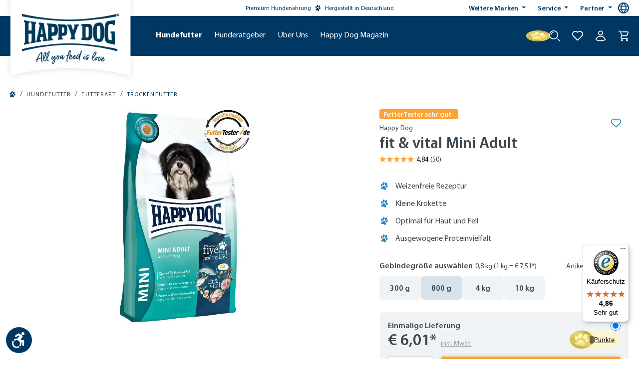

--- FILE ---
content_type: text/html; charset=UTF-8
request_url: https://happydog.at/hundefutter/trockenfutter/happy-dog-fit-vital-mini-adult-61200
body_size: 49136
content:

<!DOCTYPE html>

<html lang="de-AT"
      itemscope="itemscope"
      >

                                
    <head>
            
                                    <meta charset="utf-8">
            
                            <meta name="viewport"
                      content="width=device-width, initial-scale=1, shrink-to-fit=no">
            
                                    <meta name="author"
                      content="">
                <meta name="robots"
                      content="index,follow">
                <meta name="revisit-after"
                      content="15 days">
                <meta name="keywords"
                      content="">
                <meta name="description"
                      content="Bekömmliche und ausgewogene Vollwertkost für kleine Hunde bis 10 kgDu willst eine naturnahe und ausgewogene Ernährung mit der Extraportion Gesundheit für deinen kleinen Hund? Dann greif zu Happy Dog fit &amp;amp; vital Mini Adult. Das Trockenfutter besitzt a…">
            
    <meta property="93e425aff12d4419480f3b4f505f1327" content="1">


        
                
                            
                        <meta property="og:type" content="product"/>
        
                    <meta property="og:site_name" content="Happy Dog"/>
        
                    <meta property="og:url" content="https://happydog.at/hundefutter/trockenfutter/happy-dog-fit-vital-mini-adult-61200"/>
        
                                    <meta property="og:title" content="fit &amp; vital Mini Adult | 800 g | 61200"/>
                    
                                    <meta property="og:description" content="Bekömmliche und ausgewogene Vollwertkost für kleine Hunde bis 10 kgDu willst eine naturnahe und ausgewogene Ernährung mit der Extraportion Gesundheit für deinen kleinen Hund? Dann greif zu Happy Dog fit &amp;amp; vital Mini Adult. Das Trockenfutter besitzt a…"/>
                    
                                    <meta property="og:image" content="https://interquell-prod.cstatic.io/media/d3/d1/3a/1701424993/01_Mini-FitVital-Adult-VS-Futtertest.jpg?ts=1752112722"/>
                    
                                    <meta property="product:brand" content="Happy Dog"/>
                    
                                
            <meta property="product:price:amount"
                  content="6.01"/>
            <meta property="product:price:currency"
                  content="EUR"/>
        
                    <meta property="product:product_link" content="https://happydog.at/hundefutter/trockenfutter/happy-dog-fit-vital-mini-adult-61200"/>
        
                    <meta name="twitter:card" content="product"/>
        
                    <meta name="twitter:site" content="Happy Dog"/>
        
                                    <meta property="twitter:title" content="fit &amp; vital Mini Adult | 800 g | 61200"/>
                    
                                    <meta property="twitter:description" content="Bekömmliche und ausgewogene Vollwertkost für kleine Hunde bis 10 kgDu willst eine naturnahe und ausgewogene Ernährung mit der Extraportion Gesundheit für deinen kleinen Hund? Dann greif zu Happy Dog fit &amp;amp; vital Mini Adult. Das Trockenfutter besitzt a…"/>
                    
                                    <meta property="twitter:image" content="https://interquell-prod.cstatic.io/media/d3/d1/3a/1701424993/01_Mini-FitVital-Adult-VS-Futtertest.jpg?ts=1752112722"/>
                        
    
    
                                <meta 
                      content="Happy Dog">
                <meta 
                      content="">
                <meta 
                      content="true">
                <meta 
                      content="https://interquell-prod.cstatic.io/media/0e/a5/6b/1684243432/HappyDog_Fahne_Claim_cropped.png?ts=1752112707">
            

                
                                            <meta name="theme-color"
                      content="#fff">
                            
                                                

                
                    <script type="application/ld+json">
            [{"@context":"https:\/\/schema.org\/","@type":"Product","name":"fit & vital Mini Adult","description":"Bek\u00f6mmliche und ausgewogene Vollwertkost f\u00fcr kleine Hunde bis 10 kgDu willst eine naturnahe und ausgewogene Ern\u00e4hrung mit der Extraportion Gesundheit f\u00fcr deinen kleinen Hund? Dann greif zu Happy Dog fit &amp; vital Mini Adult. Das Trockenfutter besitzt alles f\u00fcr eine gesunde Proteinvielfalt, ganz nach dem Vorbild der Natur. Daf\u00fcr sorgen die f\u00fcnf verschiedenen Eiwei\u00dfkomponenten: Lachs, Seefisch, Ei, Lamm und Gefl\u00fcgel. Lachs enth\u00e4lt essenzielle Omega-3- und Omega-6-Fetts\u00e4uren, die ideal f\u00fcr Haut und Fell sind. Bek\u00f6mmlicher Seefisch versorgt den K\u00f6rper mit vielen Vitaminen, w\u00e4hrenddessen Ei biologisch wertvolles Eiwei\u00df und Lamm viele wichtige Mineralstoffe liefern. Vollendet wird die Rezeptur f\u00fcr unser Mini-Hundefutter durch n\u00e4hrstoffreiches Gefl\u00fcgel, das als Lieferant von lebensnotwendigen Spurenelementen dient.Gro\u00dfer Geschmack f\u00fcr kleine HunderassenHappy Dog fit &amp; vital Mini Adult ist perfekt angepasst auf die Bed\u00fcrfnisse ausgewachsener, kleiner Hunderassen und eignet sich optimal f\u00fcr normalaktive kleine Hunde bis 10 kg K\u00f6rpergewicht. Die ausgewogene und leckere Vollnahrung basiert auf dem einzigartigen Happy Dog Natural Life Concept\u00ae und ist mit wertvoller Neuseeland-Muschel f\u00fcr mehr Bewegungsfreude angereichert. Wichtige Omega-3- und Omega-6 Fetts\u00e4uren sorgen f\u00fcr eine intakte Hautbarriere und ein gl\u00e4nzendes Fell. Die sehr bek\u00f6mmliche, weizenfreie Rezeptur unterst\u00fctzt durch Vitamin C und ausgew\u00e4hlte Kr\u00e4uter zudem das Immunsystem kleiner Hunderassen und sorgt so f\u00fcr ein unbeschwertes Hundeleben.","sku":"61200","mpn":"61200","brand":{"@type":"Brand","name":"Happy Dog"},"image":["https:\/\/interquell-prod.cstatic.io\/media\/d3\/d1\/3a\/1701424993\/01_Mini-FitVital-Adult-VS-Futtertest.jpg?ts=1752112722","https:\/\/interquell-prod.cstatic.io\/media\/b4\/0a\/b1\/1701424993\/02_Mini-FitVital-Adult-USP-2306.jpg?ts=1752112738","https:\/\/interquell-prod.cstatic.io\/media\/2e\/46\/d6\/1701424997\/03_FV-Give-me-five-hochLbp5PBr6ZVFFunCDsHn3IrZvra.jpg?ts=1752112710","https:\/\/interquell-prod.cstatic.io\/media\/40\/55\/80\/1701424997\/06_NLC.jpg?ts=1752112720","https:\/\/interquell-prod.cstatic.io\/media\/b8\/fe\/9e\/1701424993\/03_Mini-FitVital-Adult-RS.jpg?ts=1752112722"],"offers":[{"@type":"Offer","availability":"https:\/\/schema.org\/LimitedAvailability","itemCondition":"https:\/\/schema.org\/NewCondition","priceCurrency":"EUR","priceValidUntil":"2026-01-14","seller":{"@type":"Organization","name":"IQ Petfood Service GmbH"},"url":"https:\/\/happydog.at\/hundefutter\/trockenfutter\/happy-dog-fit-vital-mini-adult-61200","price":6.01}]},{"@context":"https:\/\/schema.org","@type":"BreadcrumbList","itemListElement":[{"@type":"ListItem","position":1,"name":"Hundefutter","item":"https:\/\/happydog.at\/hundefutter"},{"@type":"ListItem","position":2,"name":"Futterart","item":"https:\/\/happydog.at\/hundefutter\/futterart"},{"@type":"ListItem","position":3,"name":"Trockenfutter","item":"https:\/\/happydog.at\/hundefutter\/trockenfutter"}]},{"@context":"https:\/\/schema.org","@type":"LocalBusiness","name":"Interquell GmbH","url":"https:\/\/interquell.de","telephone":"+49 8234 9622418","address":{"@type":"PostalAddress","streetAddress":"S\u00fcdliche Hauptstra\u00dfe 38","addressLocality":"Wehringen","postalCode":"86517","addressCountry":"DE"},"openingHoursSpecification":[{"@type":"OpeningHoursSpecification","dayOfWeek":["Monday","Tuesday","Wednesday","Thursday"],"opens":"08:00","closes":"16:15"},{"@type":"OpeningHoursSpecification","dayOfWeek":["Friday"],"opens":"08:00","closes":"13:00"}],"priceRange":"\u20ac\u20ac\u20ac"}]
        </script>
            


                                                                                                                                                                                                                                                                                
        
        
                    <link rel="shortcut icon"
                  href="https://interquell-prod.cstatic.io/media/76/c9/7b/1677848561/Happy-Dog-Windows-Kachel-Icon.webp?ts=1752112706">
        
                            
                    <link rel="canonical" href="https://happydog.at/hundefutter/trockenfutter/happy-dog-fit-vital-mini-adult"/>
    
                    <title>fit &amp; vital Mini Adult | 800 g | 61200</title>
    
                                                                                                    <link rel="stylesheet"
                      href="https://happydog.at/theme/c5a7b338be5d068aa90d8d2e5c7d7269/css/all.css?1768374972">
                                    

            <style>
            .product-detail-delivery-information .delivery-information.delivery-available span { 
    text-decoration: none;
}

.no-breadcrumb {
    margin-top: -10px;
}

.ethical-award-image {
    width: 90px; margin-bottom: .15rem;
}

.register-card,
.account-address-form,
#shipping-address-create-new,
#shipping-address-create-edit {
    .form-group:has(.input-wrapper[style="display: none;"]):not(:has(.input-wrapper:not([style="display: none;"]))) {
        display: none;
    }
}


#languageModal a[href="https://happydog.de/it_CH/"],
#languageModal a[href="https://happydog.de/it_CH/"]+.seperator,
#languageModal a[href="https://happydog.de/fr_CH/"],
#languageModal a[href="https://happydog.de/fr_CH/"]+.seperator {
    display: none;
}
        </style>
    
    

    
            <link rel="stylesheet" href="https://happydog.at/bundles/moorlfoundation/storefront/css/animate.css?1768273130">
    
    
            <style>
            :root {
                --moorl-advanced-search-width: 600px;
            }
        </style>
    
                            
        <style type="text/css">
            .avency-notice-box__icon .icon {
                color: #000;
                font-size: px;
                width: 1em;
                height: 1em;
            }

            .avency-notice-box__icon .icon  svg {
                top: 0.1rem;
            }
            
            .avency-notice-box {
                background: #fff;
                padding-top: 5px;
                padding-bottom: 5px;
            }
        </style>
    

            <style>
            .product-box .acris-product-badges-left-top { left: -1px; }
            .product-box .acris-product-badges-left-top { top: 30px; }
            .acris-search-suggest-products .acris-product-badges-left-top { left: -1px; }
            .acris-search-suggest-products .acris-product-badges-left-top { top: 30px; }
        </style>
                <style>
            .product-box .acris-product-badges-right-top { right: -1px; }
            .product-box .acris-product-badges-right-top { top: 30px; }
            .acris-search-suggest-products .acris-product-badges-right-top { right: -1px; }
            .acris-search-suggest-products .acris-product-badges-right-top { top: 30px; }
        </style>
                <style>
            .product-box .acris-product-badges-left-bottom { left: -17px; }
            .product-box .acris-product-badges-left-bottom { bottom: 30px; }
            .acris-search-suggest-products .acris-product-badges-left-bottom { left: -17px; }
            .acris-search-suggest-products .acris-product-badges-left-bottom { bottom: 30px; }
        </style>
                <style>
            .product-box .acris-product-badges-right-bottom { right: -17px; }
            .product-box .acris-product-badges-right-bottom { bottom: 30px; }
            .acris-search-suggest-products .acris-product-badges-right-bottom { right: -17px; }
            .acris-search-suggest-products .acris-product-badges-right-bottom { bottom: 30px; }
        </style>
        
            <style>
            .product-detail-media .acris-product-badges-left-top, .is-ctl-product .acris-product-badges-left-top{ left: 16px; }
            .product-detail-media .acris-product-badges-left-top, .is-ctl-product .acris-product-badges-left-top{ top: 16px; }
        </style>
                <style>
            .product-detail-media .acris-product-badges-right-top, .is-ctl-product .acris-product-badges-right-top{ right: -1px; }
            .product-detail-media .acris-product-badges-right-top, .is-ctl-product .acris-product-badges-right-top{ top: 30px; }
        </style>
                <style>
            .product-detail-media .acris-product-badges-left-bottom, .is-ctl-product .acris-product-badges-left-bottom{ left: -17px; }
            .product-detail-media .acris-product-badges-left-bottom, .is-ctl-product .acris-product-badges-left-bottom{ bottom: 30px; }
        </style>
                <style>
            .product-detail-media .acris-product-badges-right-bottom, .is-ctl-product .acris-product-badges-right-bottom{ right: -17px; }
            .product-detail-media .acris-product-badges-right-bottom, .is-ctl-product .acris-product-badges-right-bottom{ bottom: 30px; }
        </style>
        
                        <script>
        window.features = {"V6_5_0_0":true,"v6.5.0.0":true,"V6_6_0_0":true,"v6.6.0.0":true,"V6_7_0_0":false,"v6.7.0.0":false,"DISABLE_VUE_COMPAT":false,"disable.vue.compat":false,"ACCESSIBILITY_TWEAKS":true,"accessibility.tweaks":true,"ADMIN_VITE":false,"admin.vite":false,"SSO":false,"sso":false,"PAYPAL_SETTINGS_TWEAKS":false,"paypal.settings.tweaks":false,"FEATURE_SWAGCMSEXTENSIONS_1":true,"feature.swagcmsextensions.1":true,"FEATURE_SWAGCMSEXTENSIONS_2":true,"feature.swagcmsextensions.2":true,"FEATURE_SWAGCMSEXTENSIONS_8":true,"feature.swagcmsextensions.8":true,"FEATURE_SWAGCMSEXTENSIONS_63":true,"feature.swagcmsextensions.63":true,"RULE_BUILDER":true,"rule.builder":true,"FLOW_BUILDER":true,"flow.builder":true,"CUSTOM_PRICES":true,"custom.prices":true,"SUBSCRIPTIONS":false,"subscriptions":false,"ADVANCED_SEARCH":true,"advanced.search":true,"MULTI_INVENTORY":true,"multi.inventory":true,"RETURNS_MANAGEMENT":true,"returns.management":true,"TEXT_GENERATOR":true,"text.generator":true,"CHECKOUT_SWEETENER":true,"checkout.sweetener":true,"IMAGE_CLASSIFICATION":true,"image.classification":true,"PROPERTY_EXTRACTOR":true,"property.extractor":true,"REVIEW_SUMMARY":true,"review.summary":true,"REVIEW_TRANSLATOR":true,"review.translator":true,"CONTENT_GENERATOR":true,"content.generator":true,"EXPORT_ASSISTANT":true,"export.assistant":true,"QUICK_ORDER":true,"quick.order":true,"EMPLOYEE_MANAGEMENT":true,"employee.management":true,"QUOTE_MANAGEMENT":true,"quote.management":true,"NATURAL_LANGUAGE_SEARCH":true,"natural.language.search":true,"IMAGE_UPLOAD_SEARCH":true,"image.upload.search":true,"ORDER_APPROVAL":true,"order.approval":true,"SPATIAL_CMS_ELEMENT":true,"spatial.cms.element":true,"SHOPPING_LISTS":true,"shopping.lists":true,"TEXT_TO_IMAGE_GENERATION":true,"text.to.image.generation":true,"SPATIAL_SCENE_EDITOR":false,"spatial.scene.editor":false,"CAPTCHA":true,"captcha":true};
    </script>
        
                                                        
        
    <script>
        window.dataLayer = window.dataLayer || [];
        function gtag() { dataLayer.push(arguments); }

        (() => {
            // changed google-analytics-enabled=1 to google-analytics-consent=1
            const analyticsStorageEnabled = document.cookie.split(';').some((item) => item.trim().includes('google-analytics-consent=1'));
            const adsEnabled = document.cookie.split(';').some((item) => item.trim().includes('google-ads-consent=1'));

            // Always set a default consent for consent mode v2
            gtag('consent', 'default', {
                'ad_user_data': adsEnabled ? 'granted' : 'denied',
                'ad_storage': adsEnabled ? 'granted' : 'denied',
                'ad_personalization': adsEnabled ? 'granted' : 'denied',
                'analytics_storage': analyticsStorageEnabled ? 'granted' : 'denied'
            });
        })();
    </script>


    <!-- Shopware Analytics -->
    <script>
        window.shopwareAnalytics = {
            trackingId: '',
            merchantConsent: true,
            debug: false,
            storefrontController: 'Product',
            storefrontAction: 'index',
            storefrontRoute: 'frontend.detail.page',
            storefrontCmsPageType:  'product_detail' ,
        };
    </script>
    <!-- End Shopware Analytics -->
        
    <!-- WbmTagManagerAnalytics Head Snippet Start -->
                <script id="wbmTagMangerDefine" type="text/javascript">
            let gtmIsTrackingProductClicks = Boolean(1),
                gtmIsTrackingAddToWishlistClicks = Boolean(),
                gtmContainerId = 'GTM-K2CVNZ',
                hasSWConsentSupport = Boolean(1);
            window.wbmScriptIsSet = false;
            window.dataLayer = window.dataLayer || [];
            window.dataLayer.push({"event":"user","id":null})
        </script>
        <script id="wbmTagMangerDataLayer" type="text/javascript">
            window.dataLayer.push({ ecommerce: null });
            window.dataLayer.push({"google_tag_params":{"ecomm_prodid":61200,"ecomm_pagetype":"product"}})

            
            var onEventDataLayer = JSON.parse('{"event":"view_item","ecommerce":{"value":6.01,"items":[{"item_category":"Trockenfutter","price":6.01,"item_brand":"Happy Dog","item_id":"61200","item_name":"fit &amp; vital Mini Adult","item_variant":"800 g"}],"currency":"EUR"}}');
                    </script>    

                
    <script id="gtagConsentDefault">
        function gtag(){
            dataLayer.push(arguments);
        }

        gtag('consent', 'default', {
          'analytics_storage': 'denied',
          'ad_storage': 'denied',
          'ad_user_data': 'denied',
          'ad_personalization': 'denied',
          'fb_pixel': 'denied',
          'hotjar': 'denied'
        });
    </script>

                <script id="wbmTagManger" type="text/javascript" >
            function getCookie(name) {
                var cookieMatch = document.cookie.match(name + '=(.*?)(;|$)');
                return cookieMatch && decodeURI(cookieMatch[1]);
            }

            var gtmCookieSet = getCookie('wbm-tagmanager-enabled');
            
            var googleTag = function(w,d,s,l,i){w[l]=w[l]||[];w[l].push({'gtm.start':new Date().getTime(),event:'gtm.js'});var f=d.getElementsByTagName(s)[0],j=d.createElement(s),dl=l!='dataLayer'?'&l='+l:'';j.async=true;j.src='https://www.googletagmanager.com/gtm.js?id='+i+dl+'';f.parentNode.insertBefore(j,f);};
            

            if (hasSWConsentSupport && gtmCookieSet === null) {
                window.wbmGoogleTagmanagerId = gtmContainerId;
                window.wbmScriptIsSet = false;
                window.googleTag = googleTag;
            } else {
                window.wbmScriptIsSet = true;
                googleTag(window, document, 'script', 'dataLayer', gtmContainerId);
                googleTag = null;

                window.dataLayer = window.dataLayer || [];
                function gtag() { dataLayer.push(arguments); }

                if (hasSWConsentSupport) {
                    (() => {
                        // changed google-analytics-enabled=1 to google-analytics-consent=1
                        const analyticsStorageEnabled = document.cookie.split(';').some((item) => item.trim().includes('google-analytics-consent=1'));
                        const adsEnabled = document.cookie.split(';').some((item) => item.trim().includes('google-ads-consent=1'));

                        gtag('consent', 'update', {
                            'ad_storage': adsEnabled ? 'granted' : 'denied',
                            'ad_user_data': adsEnabled ? 'granted' : 'denied',
                            'ad_personalization': adsEnabled ? 'granted' : 'denied',
                            'analytics_storage': analyticsStorageEnabled ? 'granted' : 'denied'
                        });
                    })();
                }
            }
            
        </script><!-- WbmTagManagerAnalytics Head Snippet End -->
    

                                                                                                                                                                                                
    <!-- added by Trusted Shops app: Start -->
    <script src="https://integrations.etrusted.com/applications/widget.js/v2" async defer></script>
    <!-- End -->
                        
                                
            

    
                
                                    <script>
                    window.useDefaultCookieConsent = true;
                </script>
                    
                                                <script>
                window.activeNavigationId = '979f69167726442792f64a168cec5194';
                window.router = {
                    'frontend.cart.offcanvas': '/checkout/offcanvas',
                    'frontend.cookie.offcanvas': '/cookie/offcanvas',
                    'frontend.checkout.finish.page': '/checkout/finish',
                    'frontend.checkout.info': '/widgets/checkout/info',
                    'frontend.menu.offcanvas': '/widgets/menu/offcanvas',
                    'frontend.cms.page': '/widgets/cms',
                    'frontend.cms.navigation.page': '/widgets/cms/navigation',
                    'frontend.account.addressbook': '/widgets/account/address-book',
                    'frontend.country.country-data': '/country/country-state-data',
                    'frontend.app-system.generate-token': '/app-system/Placeholder/generate-token',
                    };
                window.salesChannelId = '86570edcddbb488ab4d74800c5da5c3b';
            </script>
        

        
    <script>
        window.router['widgets.swag.cmsExtensions.quickview'] = '/swag/cms-extensions/quickview';
        window.router['widgets.swag.cmsExtensions.quickview.variant'] = '/swag/cms-extensions/quickview/variant';
    </script>


    
    

    <script>
        window.router['frontend.shopware_analytics.customer.data'] = '/storefront/script/shopware-analytics-customer'
    </script>


    <script>
        window.router['frontend.product.review.translate'] = '/translate-review';
    </script>

                                <script>
                
                window.breakpoints = {"xs":0,"sm":576,"md":768,"lg":992,"xl":1200,"xxl":1400};
            </script>
        
                                    <script>
                    window.customerLoggedInState = 0;

                    window.wishlistEnabled = 1;
                </script>
                    
                            

        <script>
        if (typeof jQuery === 'undefined') {
            var script = document.createElement("script");
            script.type = "text/javascript";
            script.src = "https://cdn.contentbird-convert.com/resources/js/jquery/jquery-3.5.1.min.js";
            document.head.appendChild(script);
        }
    </script>

                                                                                                                                                                                                                                                                        

                            <script>
                window.themeAssetsPublicPath = 'https://happydog.at/theme/1ba21819c02947c187d1b9816cde0a3e/assets/';
            </script>
        
            
                                                                <script>
                        window.themeJsPublicPath = 'https://happydog.at/theme/c5a7b338be5d068aa90d8d2e5c7d7269/js/';
                    </script>
                                            <script type="text/javascript" src="https://happydog.at/theme/c5a7b338be5d068aa90d8d2e5c7d7269/js/storefront/storefront.js?1768374972" defer></script>
                                            <script type="text/javascript" src="https://happydog.at/theme/c5a7b338be5d068aa90d8d2e5c7d7269/js/swag-cms-extensions/swag-cms-extensions.js?1768374972" defer></script>
                                            <script type="text/javascript" src="https://happydog.at/theme/c5a7b338be5d068aa90d8d2e5c7d7269/js/shopmacher-misc/shopmacher-misc.js?1768374972" defer></script>
                                            <script type="text/javascript" src="https://happydog.at/theme/c5a7b338be5d068aa90d8d2e5c7d7269/js/shopmacher-registration/shopmacher-registration.js?1768374972" defer></script>
                                            <script type="text/javascript" src="https://happydog.at/theme/c5a7b338be5d068aa90d8d2e5c7d7269/js/subscription/subscription.js?1768374972" defer></script>
                                            <script type="text/javascript" src="https://happydog.at/theme/c5a7b338be5d068aa90d8d2e5c7d7269/js/checkout-sweetener/checkout-sweetener.js?1768374972" defer></script>
                                            <script type="text/javascript" src="https://happydog.at/theme/c5a7b338be5d068aa90d8d2e5c7d7269/js/text-translator/text-translator.js?1768374972" defer></script>
                                            <script type="text/javascript" src="https://happydog.at/theme/c5a7b338be5d068aa90d8d2e5c7d7269/js/employee-management/employee-management.js?1768374972" defer></script>
                                            <script type="text/javascript" src="https://happydog.at/theme/c5a7b338be5d068aa90d8d2e5c7d7269/js/quick-order/quick-order.js?1768374972" defer></script>
                                            <script type="text/javascript" src="https://happydog.at/theme/c5a7b338be5d068aa90d8d2e5c7d7269/js/advanced-search/advanced-search.js?1768374972" defer></script>
                                            <script type="text/javascript" src="https://happydog.at/theme/c5a7b338be5d068aa90d8d2e5c7d7269/js/captcha/captcha.js?1768374972" defer></script>
                                            <script type="text/javascript" src="https://happydog.at/theme/c5a7b338be5d068aa90d8d2e5c7d7269/js/quote-management/quote-management.js?1768374972" defer></script>
                                            <script type="text/javascript" src="https://happydog.at/theme/c5a7b338be5d068aa90d8d2e5c7d7269/js/a-i-search/a-i-search.js?1768374972" defer></script>
                                            <script type="text/javascript" src="https://happydog.at/theme/c5a7b338be5d068aa90d8d2e5c7d7269/js/spatial-cms-element/spatial-cms-element.js?1768374972" defer></script>
                                            <script type="text/javascript" src="https://happydog.at/theme/c5a7b338be5d068aa90d8d2e5c7d7269/js/order-approval/order-approval.js?1768374972" defer></script>
                                            <script type="text/javascript" src="https://happydog.at/theme/c5a7b338be5d068aa90d8d2e5c7d7269/js/shopping-list/shopping-list.js?1768374972" defer></script>
                                            <script type="text/javascript" src="https://happydog.at/theme/c5a7b338be5d068aa90d8d2e5c7d7269/js/shopmacher-promotion/shopmacher-promotion.js?1768374972" defer></script>
                                            <script type="text/javascript" src="https://happydog.at/theme/c5a7b338be5d068aa90d8d2e5c7d7269/js/wbm-tag-manager-analytics/wbm-tag-manager-analytics.js?1768374972" defer></script>
                                            <script type="text/javascript" src="https://happydog.at/theme/c5a7b338be5d068aa90d8d2e5c7d7269/js/shopm-cms-blocks-collection/shopm-cms-blocks-collection.js?1768374972" defer></script>
                                            <script type="text/javascript" src="https://happydog.at/theme/c5a7b338be5d068aa90d8d2e5c7d7269/js/sas-blog-module/sas-blog-module.js?1768374972" defer></script>
                                            <script type="text/javascript" src="https://happydog.at/theme/c5a7b338be5d068aa90d8d2e5c7d7269/js/shopmacher-vet/shopmacher-vet.js?1768374972" defer></script>
                                            <script type="text/javascript" src="https://happydog.at/theme/c5a7b338be5d068aa90d8d2e5c7d7269/js/zeobv-get-notified/zeobv-get-notified.js?1768374972" defer></script>
                                            <script type="text/javascript" src="https://happydog.at/theme/c5a7b338be5d068aa90d8d2e5c7d7269/js/flink-cms-anchor/flink-cms-anchor.js?1768374972" defer></script>
                                            <script type="text/javascript" src="https://happydog.at/theme/c5a7b338be5d068aa90d8d2e5c7d7269/js/shopmacher-loyalty/shopmacher-loyalty.js?1768374972" defer></script>
                                            <script type="text/javascript" src="https://happydog.at/theme/c5a7b338be5d068aa90d8d2e5c7d7269/js/moorl-forms/moorl-forms.js?1768374972" defer></script>
                                            <script type="text/javascript" src="https://happydog.at/theme/c5a7b338be5d068aa90d8d2e5c7d7269/js/moorl-forms-classic/moorl-forms-classic.js?1768374972" defer></script>
                                            <script type="text/javascript" src="https://happydog.at/theme/c5a7b338be5d068aa90d8d2e5c7d7269/js/moorl-foundation/moorl-foundation.js?1768374972" defer></script>
                                            <script type="text/javascript" src="https://happydog.at/theme/c5a7b338be5d068aa90d8d2e5c7d7269/js/shopmacher-trusted-shops/shopmacher-trusted-shops.js?1768374972" defer></script>
                                            <script type="text/javascript" src="https://happydog.at/theme/c5a7b338be5d068aa90d8d2e5c7d7269/js/mcs-cookie-permission/mcs-cookie-permission.js?1768374972" defer></script>
                                            <script type="text/javascript" src="https://happydog.at/theme/c5a7b338be5d068aa90d8d2e5c7d7269/js/neti-next-store-locator/neti-next-store-locator.js?1768374972" defer></script>
                                            <script type="text/javascript" src="https://happydog.at/theme/c5a7b338be5d068aa90d8d2e5c7d7269/js/neti-next-easy-coupon/neti-next-easy-coupon.js?1768374972" defer></script>
                                            <script type="text/javascript" src="https://happydog.at/theme/c5a7b338be5d068aa90d8d2e5c7d7269/js/gbmed-elw-login/gbmed-elw-login.js?1768374972" defer></script>
                                            <script type="text/javascript" src="https://happydog.at/theme/c5a7b338be5d068aa90d8d2e5c7d7269/js/dvsn-set-configurator/dvsn-set-configurator.js?1768374972" defer></script>
                                            <script type="text/javascript" src="https://happydog.at/theme/c5a7b338be5d068aa90d8d2e5c7d7269/js/neti-next-easy-coupon-designs/neti-next-easy-coupon-designs.js?1768374972" defer></script>
                                            <script type="text/javascript" src="https://happydog.at/theme/c5a7b338be5d068aa90d8d2e5c7d7269/js/prems-interactive-hotspots/prems-interactive-hotspots.js?1768374972" defer></script>
                                            <script type="text/javascript" src="https://happydog.at/theme/c5a7b338be5d068aa90d8d2e5c7d7269/js/shopmacher-cms-elements/shopmacher-cms-elements.js?1768374972" defer></script>
                                            <script type="text/javascript" src="https://happydog.at/theme/c5a7b338be5d068aa90d8d2e5c7d7269/js/zeobv-animated-experience/zeobv-animated-experience.js?1768374972" defer></script>
                                            <script type="text/javascript" src="https://happydog.at/theme/c5a7b338be5d068aa90d8d2e5c7d7269/js/tonur-packstation6/tonur-packstation6.js?1768374972" defer></script>
                                            <script type="text/javascript" src="https://happydog.at/theme/c5a7b338be5d068aa90d8d2e5c7d7269/js/sas-esd/sas-esd.js?1768374972" defer></script>
                                            <script type="text/javascript" src="https://happydog.at/theme/c5a7b338be5d068aa90d8d2e5c7d7269/js/coe-abo-sw6/coe-abo-sw6.js?1768374972" defer></script>
                                            <script type="text/javascript" src="https://happydog.at/theme/c5a7b338be5d068aa90d8d2e5c7d7269/js/swag-pay-pal/swag-pay-pal.js?1768374972" defer></script>
                                            <script type="text/javascript" src="https://happydog.at/theme/c5a7b338be5d068aa90d8d2e5c7d7269/js/acris-faq-c-s/acris-faq-c-s.js?1768374972" defer></script>
                                            <script type="text/javascript" src="https://happydog.at/theme/c5a7b338be5d068aa90d8d2e5c7d7269/js/shopmacher-captcha/shopmacher-captcha.js?1768374972" defer></script>
                                            <script type="text/javascript" src="https://happydog.at/theme/c5a7b338be5d068aa90d8d2e5c7d7269/js/trusted-shops-easy-integration-s6/trusted-shops-easy-integration-s6.js?1768374972" defer></script>
                                            <script type="text/javascript" src="https://happydog.at/theme/c5a7b338be5d068aa90d8d2e5c7d7269/js/acris-cms-video-cookie-app-c-s/acris-cms-video-cookie-app-c-s.js?1768374972" defer></script>
                                            <script type="text/javascript" src="https://happydog.at/theme/c5a7b338be5d068aa90d8d2e5c7d7269/js/swag-analytics/swag-analytics.js?1768374972" defer></script>
                                            <script type="text/javascript" src="https://happydog.at/theme/c5a7b338be5d068aa90d8d2e5c7d7269/js/tcinn-a11y-toolbar-app/tcinn-a11y-toolbar-app.js?1768374972" defer></script>
                                            <script type="text/javascript" src="https://happydog.at/theme/c5a7b338be5d068aa90d8d2e5c7d7269/js/happydog-theme/happydog-theme.js?1768374972" defer></script>
                                    
                        

    
        
        
        
        
    
        
                            

                                
    <script>
        window.mollie_javascript_use_shopware = '0'
    </script>

            <script type="text/javascript" src="https://happydog.at/bundles/molliepayments/mollie-payments.js?1768273130" defer></script>
    



    
    
        </head>

        
                                                                                                                                                                                                
    <!-- added by Trusted Shops app: Start -->
    <script src="https://integrations.etrusted.com/applications/widget.js/v2" async defer></script>
    <!-- End -->
                        
    <body class="    is-ctl-product is-act-index

    ">

      <div class="skip-to-content bg-primary-subtle text-primary-emphasis visually-hidden-focusable overflow-hidden">
    <div class="container d-flex justify-content-center">
      <a href="#content-main"
         class="skip-to-content-link d-inline-flex text-decoration-underline m-1 p-2 fw-bold gap-2"
         aria-label="Zum Hauptinhalt springen">
      >
        Zum Hauptinhalt springen
      </a>
    </div>
  </div>

      
        
                                        <noscript>
                <iframe src="https://www.googletagmanager.com/ns.html?id=GTM-K2CVNZ"
                        height="0"
                        width="0"
                        style="display:none;visibility:hidden"
                        title="Google Tagmanager">

                </iframe>
            </noscript>
            
                <noscript class="noscript-main">
                
    <div role="alert"
                  class="alert alert-info d-flex align-items-center">
                                                                        
                                                                                                                                                                    <span class="icon icon-custom icon-custom-info">
                        <svg width="24" height="24" viewBox="0 0 24 24" fill="none" xmlns="http://www.w3.org/2000/svg">
<g clip-path="url(#clip0_1477_9508)">
<path d="M12 0C5.383 0 0 5.383 0 12C0 18.617 5.383 24 12 24C18.617 24 24 18.617 24 12C24 5.383 18.617 0 12 0ZM14.658 18.284C13.997 18.544 11.706 19.638 10.386 18.475C9.99204 18.129 9.79596 17.69 9.79596 17.157C9.79596 16.159 10.124 15.289 10.715 13.2C10.819 12.805 10.946 12.293 10.946 11.887C10.946 11.186 10.68 11 9.95904 11C9.60696 11 9.217 11.125 8.86401 11.257L9.05901 10.458C9.846 10.138 10.834 9.74795 11.68 9.74795C12.949 9.74795 13.883 10.381 13.883 11.585C13.883 11.932 13.823 12.54 13.697 12.96L12.967 15.542C12.816 16.064 12.543 17.215 12.966 17.556C13.382 17.893 14.367 17.714 14.853 17.485L14.658 18.284ZM13.452 8.00001C12.624 8.00001 11.952 7.32801 11.952 6.50001C11.952 5.67201 12.624 5.00001 13.452 5.00001C14.28 5.00001 14.952 5.67201 14.952 6.50001C14.952 7.32801 14.28 8.00001 13.452 8.00001Z" fill="#1A051D"/>
</g>
<defs>
<clipPath id="clip0_1477_9508">
<rect width="24" height="24" fill="white"/>
</clipPath>
</defs>
</svg>

        </span>
                                                        
                                    
                        <div class="alert-content-container">
                                                    
                                                        <div class="alert-content">                                                    Um unseren Shop in vollem Umfang nutzen zu können, empfehlen wir Ihnen Javascript in Ihrem Browser zu aktivieren.
                                                                </div>                
                                                                </div>
        

    <div id="cart-empty-message"
         class="visually-hidden"
         role="alert"
         aria-atomic="true"
         data-cart-empty-message="Ihr Warenkorb ist leer.">
    </div>
    </div>
            </noscript>
        

                            
        
                                    
        
                        
    
                                                                                                                                                                        
        
                    
            <header class="header-main">
                                            

        <div class="topbar-outer-container topbar">
            <div class="container">
                            <div class="top-bar top-bar-notification d-lg-block">
                                            <nav class="top-bar-notification-nav sm-width-50">
                            
                                                                                                        
                                                                            
                                                                            
                                                                                                                                            
                                                                            
                                                                            
                                                                                                                                            
                                                                            
                                                                            
                                                                                                                                            
                                                                            
                                                                            
                                                                    
                                
                                                    </nav>
                                    </div>
                    </div>
    </div>
            
      <div class="top-bar d-flex">
        <div class="container d-flex">
            <div class="spacer"></div>
            <div class="highlight-text">
                Premium Hundenahrung
                                                                                                                                                    <span class="icon icon-custom icon-custom-paw">
                        <svg width="24" height="24" viewBox="0 0 24 24" fill="none" xmlns="http://www.w3.org/2000/svg">
<path class="st0" d="M8.4,9.5c1.6,0.4,3.5-1.3,4.2-4c0.7-2.6,0-5.1-1.6-5.5C9.3-0.4,7.5,1.4,6.8,4C6.1,6.7,6.8,9.1,8.4,9.5z
	 M19.5,7.4c-0.7,2.6-2.6,4.4-4.2,4C13.7,11,13,8.5,13.7,5.9c0.7-2.6,2.6-4.4,4.2-4C19.4,2.3,20.2,4.8,19.5,7.4z M11.7,12.1
	C11,11.9,9.6,11.6,8,12.8c-1.6,1.2-5,3.9-5.6,5.5c-0.8,1.9,1.1,2.9,1.4,3l0,0c0.3,0.1,1.5,0.3,1.8,0.3c0.2,0,0.6-0.1,1-0.2h0
	c0.2-0.1,0.4-0.1,0.5-0.1c0.3,0,1.4-0.1,2.1,0.1c0.7,0.2,1.7,0.8,1.9,1c0.1,0.1,0.2,0.2,0.4,0.3l0,0c0.3,0.3,0.5,0.6,0.7,0.6
	c0.3,0.1,1.4,0.6,1.7,0.6l0,0c0.4,0,2.5,0.1,2.8-1.9c0.2-1.7-1.3-5.7-2.1-7.5C13.7,12.7,12.4,12.3,11.7,12.1z M16.5,16.2
	c1,1,3.1,0.4,4.5-1.2c1.5-1.6,1.8-3.7,0.8-4.6c-1-1-3.1-0.4-4.5,1.2C15.8,13.1,15.4,15.2,16.5,16.2z M1.8,9.8c0.5,2.1,2,3.6,3.3,3.3
	c1.4-0.3,2.1-2.3,1.6-4.4c-0.5-2.1-2-3.6-3.3-3.3C2,5.7,1.3,7.7,1.8,9.8z"/>
</svg>

        </span>
                                    Hergestellt in Deutschland
            </div>
            <nav class="top-bar-nav gap-2">
                                    <div class="dropdown">
                        <button class="btn dropdown-toggle" type="button" id="topbarNavigationButton1" data-bs-toggle="dropdown" aria-expanded="false">
                            Weitere Marken
                        </button>
                        <ul class="dropdown-menu" aria-labelledby="topbarNavigationButton1">
                                                            <li><a class="dropdown-item" href="https://goood-petfood.de" target="_blank">Goood</a></li>
                                                            <li><a class="dropdown-item" href="https://happycat.de" target="_blank">Happy Cat</a></li>
                                                    </ul>
                    </div>
                                    <div class="dropdown">
                        <button class="btn dropdown-toggle" type="button" id="topbarNavigationButton2" data-bs-toggle="dropdown" aria-expanded="false">
                            Service
                        </button>
                        <ul class="dropdown-menu" aria-labelledby="topbarNavigationButton2">
                                                            <li><a class="dropdown-item" href="https://happydog.at/kundenservice">Kundenservice</a></li>
                                                            <li><a class="dropdown-item" href="https://happydog.at/futterberatung">Futterberatung</a></li>
                                                            <li><a class="dropdown-item" href="https://happydog.at/hundefutter-abo">Hundefutter-Abo</a></li>
                                                            <li><a class="dropdown-item" href="https://happydog.at/treueprogramm">Treueprogramm</a></li>
                                                            <li><a class="dropdown-item" href="/tierarztsuche">Tierarztsuche</a></li>
                                                            <li><a class="dropdown-item" href="https://happydog.at/kunden-service/medizinisches-hundefutter">Medizinisches Hundefutter</a></li>
                                                            <li><a class="dropdown-item" href="https://happydog.at/newsletter">Newsletter</a></li>
                                                            <li><a class="dropdown-item" href="https://happydog.at/reklamation">Reklamation</a></li>
                                                    </ul>
                    </div>
                                    <div class="dropdown">
                        <button class="btn dropdown-toggle" type="button" id="topbarNavigationButton3" data-bs-toggle="dropdown" aria-expanded="false">
                            Partner
                        </button>
                        <ul class="dropdown-menu" aria-labelledby="topbarNavigationButton3">
                                                            <li><a class="dropdown-item" href="https://happydog.at/partner-service/vertrieb-deutschland">Vertrieb Deutschland</a></li>
                                                            <li><a class="dropdown-item" href="https://happydog.at/partner-service/vertrieb-international">Vertrieb International</a></li>
                                                            <li><a class="dropdown-item" href="https://happydog.at/partner-service/haendler">Händler</a></li>
                                                            <li><a class="dropdown-item" href="https://happydog.at/partner-service/hundezuechter">Hundezüchter</a></li>
                                                            <li><a class="dropdown-item" href="https://happydog.at/partner-service/hundeschulen">Hundeschulen</a></li>
                                                            <li><a class="dropdown-item" href="https://happydog.at/partner-service/hundevereine">Hundevereine</a></li>
                                                            <li><a class="dropdown-item" href="https://happydog.at/partner-service/tieraerzte">Tierärzte</a></li>
                                                            <li><a class="dropdown-item" href="https://happydog.at/partner-service/tierheilpraktiker">Tierheilpraktiker</a></li>
                                                            <li><a class="dropdown-item" href="https://happydog.at/partner-service/tierheime-tierschutz">Tierheim &amp; Tierschutz</a></li>
                                                            <li><a class="dropdown-item" href="https://happydog.at/partner-service/vet-studenten">VET-Studenten</a></li>
                                                    </ul>
                    </div>
                
                                        
    <div class="top-bar-nav-item top-bar-language">
        <button type="button" 
                class="btn" 
                data-bs-toggle="modal" 
                data-bs-target="#languageModal"
                aria-haspopup="dialog"
                aria-expanded="false"
                aria-controls="languageModal"
                aria-label="Sprachauswahl - Aktuelle Sprache: ">
                                                                                                                                <span class="icon icon-custom icon-custom-language-switch">
                        <svg width="24" height="24" viewBox="0 0 24 24" fill="none" xmlns="http://www.w3.org/2000/svg">
	<path d="M12 0C9.62663 0 7.30655 0.703788 5.33316 2.02236C3.35977 3.34094 1.8217 5.21509 0.913451 7.4078C0.00519943 9.60051 -0.232441 12.0133 0.230582 14.3411C0.693605 16.6689 1.83649 18.8071 3.51472 20.4853C5.19295 22.1635 7.33115 23.3064 9.65892 23.7694C11.9867 24.2324 14.3995 23.9948 16.5922 23.0866C18.7849 22.1783 20.6591 20.6402 21.9776 18.6668C23.2962 16.6935 24 14.3734 24 12C23.9966 8.81846 22.7312 5.76821 20.4815 3.51852C18.2318 1.26883 15.1815 0.00344108 12 0V0ZM20.647 7H17.426C16.705 5.32899 15.7556 3.76609 14.605 2.356C17.1515 3.04893 19.3223 4.71747 20.647 7ZM16.5 12C16.4918 13.0181 16.3314 14.0293 16.024 15H7.97601C7.66866 14.0293 7.50821 13.0181 7.50001 12C7.50821 10.9819 7.66866 9.97068 7.97601 9H16.024C16.3314 9.97068 16.4918 10.9819 16.5 12ZM8.77801 17H15.222C14.3732 18.6757 13.2882 20.2208 12 21.588C10.7114 20.2212 9.62625 18.676 8.77801 17ZM8.77801 7C9.62677 5.32427 10.7119 3.77916 12 2.412C13.2886 3.77877 14.3738 5.32396 15.222 7H8.77801ZM9.40001 2.356C8.24767 3.76578 7.29659 5.3287 6.57401 7H3.35301C4.67886 4.71643 6.85166 3.04775 9.40001 2.356ZM2.46101 9H5.90001C5.64076 9.97915 5.50636 10.9871 5.50001 12C5.50636 13.0129 5.64076 14.0209 5.90001 15H2.46101C1.84635 13.0472 1.84635 10.9528 2.46101 9ZM3.35301 17H6.57401C7.29659 18.6713 8.24767 20.2342 9.40001 21.644C6.85166 20.9522 4.67886 19.2836 3.35301 17ZM14.605 21.644C15.7556 20.2339 16.705 18.671 17.426 17H20.647C19.3223 19.2825 17.1515 20.9511 14.605 21.644ZM21.539 15H18.1C18.3592 14.0209 18.4936 13.0129 18.5 12C18.4936 10.9871 18.3592 9.97915 18.1 9H21.537C22.1517 10.9528 22.1517 13.0472 21.537 15H21.539Z" fill="#B2D0E6"/>
</svg>

        </span>
                <span class="d-flex d-lg-none">
                                                                                                                                                                                                                                                                                                                                                                                                                                                                                                                                                                                                                                                                                                                                                                                                                                                                                                                                                                                                                                                                                                                                                                                                                                                                                                                                                                                                                                                                                                                                                                                                                                                            <span class="text" aria-hidden="true">AT</span>
                                                                                                                                                                                                                        <span class="icon icon-custom icon-custom-arrow-head-down">
                        <svg width="18" height="10" viewBox="0 0 18 10" fill="none" xmlns="http://www.w3.org/2000/svg">
	<path class="st0" d="M2.2,0.1L0.8,1.6L9,9.9l8.3-8.2l-1.5-1.5L9,6.9L2.2,0.1z"/>
</svg>

        </span>
                </span>
        </button>
    </div>
                
                                        
                                </nav>
        </div>
    </div>

                                

        <div class="topbar-outer-container topbar">
            <div class="container">
                            <div class="top-bar top-bar-notification d-lg-block">
                                            <nav class="top-bar-notification-nav sm-width-50">
                            
                                                                                                        
                                                                            
                                                                            
                                                                                                                                            
                                                                            
                                                                            
                                                                                                                                            
                                                                            
                                                                            
                                                                                                                                            
                                                                            
                                                                            
                                                                    
                                
                                                    </nav>
                                    </div>
                    </div>
    </div>
            
                        <div class="container">
                            
        <div class="row header-row">
        <div class="col-sm-auto d-lg-none nav-main-toggle">
                            <button class="btn nav-main-toggle-btn header-actions-btn"
                        type="button"
                        data-off-canvas-menu="true"
                        aria-label="Menü">
                                                                                                                                                    <span class="icon icon-stack">
                        <svg xmlns="http://www.w3.org/2000/svg" xmlns:xlink="http://www.w3.org/1999/xlink" width="24" height="24" viewBox="0 0 24 24"><defs><path d="M3 13c-.5523 0-1-.4477-1-1s.4477-1 1-1h18c.5523 0 1 .4477 1 1s-.4477 1-1 1H3zm0-7c-.5523 0-1-.4477-1-1s.4477-1 1-1h18c.5523 0 1 .4477 1 1s-.4477 1-1 1H3zm0 14c-.5523 0-1-.4477-1-1s.4477-1 1-1h18c.5523 0 1 .4477 1 1s-.4477 1-1 1H3z" id="icons-default-stack" /></defs><use xlink:href="#icons-default-stack" fill="#758CA3" fill-rule="evenodd" /></svg>
        </span>
                                        </button>
                    </div>

                    <div class="col-auto col-lg-auto header-logo-col">
                    <div class="header-logo-main">
                    <a class="header-logo-main-link"
               href="/"
               title="Zur Startseite gehen">
                                    <picture class="header-logo-picture">
                                                                                    <source srcset="https://interquell-prod.cstatic.io/media/9a/83/3b/1686142189/HappyDog_Fahne_Claim_cropped_touch.png?ts=1734611548"
                                        media="(min-width: 768px) and (max-width: 991px)">
                                                    
                                                                                    <source srcset="https://interquell-prod.cstatic.io/media/9a/83/3b/1686142189/HappyDog_Fahne_Claim_cropped_touch.png?ts=1734611548"
                                        media="(max-width: 767px)">
                                                    
                                    <img src="https://interquell-prod.cstatic.io/media/0e/a5/6b/1684243432/HappyDog_Fahne_Claim_cropped.png?ts=1752112707"
             alt="Zur Startseite gehen"
             class="img-fluid header-logo-main-img"
             lang="en"
        >
                        </picture>
                            </a>
            </div>
            </div>
        
                    <div class="col-12 order-2 header-search-col">
                <div class="row">
                    <div class="col">
                        
    <div class="collapse header-search-collapse"
         id="searchCollapse"
         role="dialog"
         aria-modal="true"
         aria-label="Suche"
         tabindex="-1">
        <div class="header-search">
            <button type="button"
                    class="btn btn-close header-search-close position-absolute end-0 top-0 m-2"
                    data-bs-toggle="collapse"
                    data-bs-target="#searchCollapse"
                    aria-label="Schließen">
            </button>
                                
    
                    <form action="/search"
                      method="get"
                      data-search-widget="true"
                      data-search-widget-options="{&quot;searchWidgetMinChars&quot;:2}"
                      data-url="/suggest?search="
                      class="header-search-form">
                        <div class="input-group">
                    <button type="submit"
                    class="btn header-search-btn"
                    aria-label="Suche starten">
                <span class="header-search-icon">
                                                                                                                                    <span class="icon icon-custom icon-custom-search">
                        <svg width="24" height="24" viewBox="0 0 24 24" fill="none" xmlns="http://www.w3.org/2000/svg">
<g clip-path="url(#clip0_1477_9503)">
<path d="M23.7297 22.4242C24.0902 22.7847 24.0902 23.3692 23.7297 23.7297C23.3691 24.0901 22.7847 24.0901 22.4243 23.7297L17.9934 19.2988C17.633 18.9384 17.633 18.354 17.9934 17.9935C18.354 17.6329 18.9384 17.6329 19.2989 17.9935L23.7297 22.4242ZM9.78466 19.5693C4.38074 19.5693 0 15.1885 0 9.7846C0 4.38072 4.38074 0 9.78466 0C15.1886 0 19.5693 4.38072 19.5693 9.7846C19.5693 15.1885 15.1886 19.5693 9.78466 19.5693ZM9.78466 17.7231C14.1689 17.7231 17.7231 14.169 17.7231 9.7846C17.7231 5.40032 14.1689 1.84616 9.78466 1.84616C5.40033 1.84616 1.84616 5.40032 1.84616 9.7846C1.84616 14.169 5.40033 17.7231 9.78466 17.7231ZM5.23077 9.04616C5.23077 9.38602 4.95527 9.6616 4.6154 9.6616C4.27553 9.6616 4.00001 9.38602 4.00001 9.04616C4.00001 6.25924 6.25925 3.99999 9.04616 3.99999C9.38603 3.99999 9.66151 4.27551 9.66151 4.61538C9.66151 4.95525 9.38603 5.23077 9.04616 5.23077C6.93899 5.23077 5.23077 6.93898 5.23077 9.04616Z" fill="#1A051D"/>
</g>
<defs>
<clipPath id="clip0_1477_9503">
<rect width="24" height="24" fill="white"/>
</clipPath>
</defs>
</svg>

        </span>
                    </span>
            </button>
        
                                        <input type="search"
                                       name="search"
                                       class="form-control header-search-input"
                                       autocomplete="off"
                                       autocapitalize="off"
                                       placeholder="Suche"
                                       aria-label="Suche"
                                       value=""
                                >
                            

        <div id="accessibility-search-status"
             class="visually-hidden"
             aria-live="polite"
             aria-atomic="true"
             data-search-widget="true"
             data-search-loading="Suche starten"
        >
        </div>
    </div>
                </form>
            

                    </div>
    </div>
    <script>
    document.addEventListener('DOMContentLoaded', function() {
        var searchCollapse = document.getElementById('searchCollapse');
        var toggleBtn = document.querySelector('[data-bs-target="#searchCollapse"]');
        if (searchCollapse) {
            searchCollapse.addEventListener('shown.bs.collapse', function () {
                var input = searchCollapse.querySelector('input[type="search"]');
                if (input) input.focus();
            });
            searchCollapse.addEventListener('hidden.bs.collapse', function () {
                if (toggleBtn) toggleBtn.focus();
            });
            searchCollapse.addEventListener('keydown', function(e) {
                if (e.key === 'Escape') {
                    var collapse = bootstrap.Collapse.getOrCreateInstance(searchCollapse);
                    collapse.hide();
                }
            });
        }
    });
    </script>
                    </div>
                </div>
            </div>
        
        <div class="col-auto d-none d-sm-flex nav-main">
                                <div class="main-navigation"
         id="mainNavigation"
         data-flyout-menu="true">
                    <div class="container">
                                    <nav class="nav main-navigation-menu"
                        itemscope="itemscope"
                        >
                        
                                                                            
                                                        
                                                                                            
                                                                                                            <a class="nav-link main-navigation-link nav-item-e1754f06e6a64c4db128b90c6758e969  active"
                                           href="https://happydog.at/hundefutter"
                                           
                                           data-flyout-menu-trigger="e1754f06e6a64c4db128b90c6758e969"                                                                                      title="Hundefutter">
                                            <div class="main-navigation-link-text">
                                                <span >Hundefutter</span>
                                            </div>
                                        </a>
                                                                                                                                                                
                                                                                                            <a class="nav-link main-navigation-link nav-item-fd8e408b745047eea80a7e069f104691 "
                                           href="https://happydog.at/hunderatgeber"
                                           
                                           data-flyout-menu-trigger="fd8e408b745047eea80a7e069f104691"                                                                                      title="Hunderatgeber">
                                            <div class="main-navigation-link-text">
                                                <span >Hunderatgeber</span>
                                            </div>
                                        </a>
                                                                                                                                                                
                                                                                                            <a class="nav-link main-navigation-link nav-item-7adafd213e034cf385868206bcc8b417 "
                                           href="https://happydog.at/ueber-uns/happy-dog-welt/markenwelt"
                                           
                                           data-flyout-menu-trigger="7adafd213e034cf385868206bcc8b417"                                                                                      title="Über Uns">
                                            <div class="main-navigation-link-text">
                                                <span >Über Uns</span>
                                            </div>
                                        </a>
                                                                                                                                                                
                                                                                                            <a class="nav-link main-navigation-link nav-item-79e937b723414554992879aa3d511551 "
                                           href="https://happydog.at/hundemagazin"
                                           
                                           data-flyout-menu-trigger="79e937b723414554992879aa3d511551"                                                                                      title="Happy Dog Magazin">
                                            <div class="main-navigation-link-text">
                                                <span >Happy Dog Magazin</span>
                                            </div>
                                        </a>
                                                                                                                        

                            </nav>
                            </div>
        
                                                                                                                                                                                                                                                                                                
                                                <div class="navigation-flyouts">
                                                                                                                                                                <div class="navigation-flyout"
                                             data-flyout-menu-id="e1754f06e6a64c4db128b90c6758e969">
                                            <div class="container">
                                                                                                            
    
            <div class="row navigation-flyout-content">
                <div class="col">
        <div class="navigation-flyout-categories">
                                
                    
    
    <div class="row navigation-flyout-categories is-level-0">
                                            
                            <div class="col-3 navigation-flyout-col">
                                                                        <div class="nav-item nav-link navigation-flyout-link is-level-0"
                                 title="Angebote">
                                <span >Angebote</span>
                            </div>
                                            
                                                                            
        
    
    <div class="navigation-flyout-categories is-level-1">
                                            
                            <div class="navigation-flyout-col">
                                                                        <a class="nav-item nav-link navigation-flyout-link is-level-1"
                               href="https://happydog.at/hundefutter/sale"
                               
                                                              title="Sale">
                                <span >Sale</span>
                            </a>
                                            
                                                                            
        
    
    <div class="navigation-flyout-categories is-level-2">
            </div>
                                                            </div>
                                                        
                            <div class="navigation-flyout-col">
                                                                        <a class="nav-item nav-link navigation-flyout-link is-level-1"
                               href="https://happydog.at/hundefutter-abo"
                               
                                                              title="Spar-Abo">
                                <span >Spar-Abo</span>
                            </a>
                                            
                                                                            
        
    
    <div class="navigation-flyout-categories is-level-2">
            </div>
                                                            </div>
                                                        
                            <div class="navigation-flyout-col">
                                                                        <a class="nav-item nav-link navigation-flyout-link is-level-1"
                               href="https://happydog.at/hundefutter/aktionen"
                               
                                                              title="Aktionen">
                                <span >Aktionen</span>
                            </a>
                                            
                                                                            
        
    
    <div class="navigation-flyout-categories is-level-2">
            </div>
                                                            </div>
                                                        
                            <div class="navigation-flyout-col">
                                                                        <a class="nav-item nav-link navigation-flyout-link is-level-1"
                               href="https://happydog.at/hundefutter/probiertaschen"
                               
                                                              title="Probiertaschen">
                                <span >Probiertaschen</span>
                            </a>
                                            
                                                                            
        
    
    <div class="navigation-flyout-categories is-level-2">
            </div>
                                                            </div>
                                                        
                            <div class="navigation-flyout-col">
                                                                        <a class="nav-item nav-link navigation-flyout-link is-level-1"
                               href="https://happydog.at/hundefutter/zubehoer"
                               
                                                              title="Zubehör">
                                <span >Zubehör</span>
                            </a>
                                            
                                                                            
        
    
    <div class="navigation-flyout-categories is-level-2">
            </div>
                                                            </div>
                        </div>
                                                            </div>
                                                        
                            <div class="col-3 navigation-flyout-col">
                                                                        <a class="nav-item nav-link navigation-flyout-link is-level-0"
                               href="https://happydog.at/hundefutter/altersgruppe"
                               
                                                              title="Altersgruppe">
                                <span >Altersgruppe</span>
                            </a>
                                            
                                                                            
        
    
    <div class="navigation-flyout-categories is-level-1">
                                            
                            <div class="navigation-flyout-col">
                                                                        <a class="nav-item nav-link navigation-flyout-link is-level-1"
                               href="https://happydog.at/hundefutter/welpe"
                               
                                                              title="Welpe">
                                <span >Welpe</span>
                            </a>
                                            
                                                                            
        
    
    <div class="navigation-flyout-categories is-level-2">
            </div>
                                                            </div>
                                                        
                            <div class="navigation-flyout-col">
                                                                        <a class="nav-item nav-link navigation-flyout-link is-level-1"
                               href="https://happydog.at/hundefutter/adult"
                               
                                                              title="Adult">
                                <span >Adult</span>
                            </a>
                                            
                                                                            
        
    
    <div class="navigation-flyout-categories is-level-2">
            </div>
                                                            </div>
                                                        
                            <div class="navigation-flyout-col">
                                                                        <a class="nav-item nav-link navigation-flyout-link is-level-1"
                               href="https://happydog.at/hundefutter/senior"
                               
                                                              title="Senior">
                                <span >Senior</span>
                            </a>
                                            
                                                                            
        
    
    <div class="navigation-flyout-categories is-level-2">
            </div>
                                                            </div>
                        </div>
                                                            </div>
                                                        
                            <div class="col-3 navigation-flyout-col">
                                                                        <a class="nav-item nav-link navigation-flyout-link is-level-0 active"
                               href="https://happydog.at/hundefutter/futterart"
                               
                                                              title="Futterart">
                                <span >Futterart</span>
                            </a>
                                            
                                                                            
        
    
    <div class="navigation-flyout-categories is-level-1">
                                            
                            <div class="navigation-flyout-col">
                                                                        <a class="nav-item nav-link navigation-flyout-link is-level-1 active"
                               href="https://happydog.at/hundefutter/trockenfutter"
                               
                                                              title="Trockenfutter">
                                <span >Trockenfutter</span>
                            </a>
                                            
                                                                            
        
    
    <div class="navigation-flyout-categories is-level-2">
            </div>
                                                            </div>
                                                        
                            <div class="navigation-flyout-col">
                                                                        <a class="nav-item nav-link navigation-flyout-link is-level-1"
                               href="https://happydog.at/hundefutter/nassfutter"
                               
                                                              title="Nassfutter">
                                <span >Nassfutter</span>
                            </a>
                                            
                                                                            
        
    
    <div class="navigation-flyout-categories is-level-2">
            </div>
                                                            </div>
                                                        
                            <div class="navigation-flyout-col">
                                                                        <a class="nav-item nav-link navigation-flyout-link is-level-1"
                               href="https://happydog.at/hundefutter/snacks"
                               
                                                              title="Snacks">
                                <span >Snacks</span>
                            </a>
                                            
                                                                            
        
    
    <div class="navigation-flyout-categories is-level-2">
            </div>
                                                            </div>
                                                        
                            <div class="navigation-flyout-col">
                                                                        <a class="nav-item nav-link navigation-flyout-link is-level-1"
                               href="https://happydog.at/hundefutter/kauartikel"
                               
                                                              title="Kauartikel">
                                <span >Kauartikel</span>
                            </a>
                                            
                                                                            
        
    
    <div class="navigation-flyout-categories is-level-2">
            </div>
                                                            </div>
                                                        
                            <div class="navigation-flyout-col">
                                                                        <a class="nav-item nav-link navigation-flyout-link is-level-1"
                               href="https://happydog.at/hundefutter/flocken"
                               
                                                              title="Flocken">
                                <span >Flocken</span>
                            </a>
                                            
                                                                            
        
    
    <div class="navigation-flyout-categories is-level-2">
            </div>
                                                            </div>
                                                        
                            <div class="navigation-flyout-col">
                                                                        <a class="nav-item nav-link navigation-flyout-link is-level-1"
                               href="https://happydog.at/hundefutter/nahrungsergaenzung"
                               
                                                              title="Nahrungsergänzung">
                                <span >Nahrungsergänzung</span>
                            </a>
                                            
                                                                            
        
    
    <div class="navigation-flyout-categories is-level-2">
            </div>
                                                            </div>
                                                        
                            <div class="navigation-flyout-col">
                                                                        <a class="nav-item nav-link navigation-flyout-link is-level-1"
                               href="https://happydog.at/hundefutter/medizinisches-hundefutter"
                               
                                                              title="Medizinisches Hundefutter">
                                <span >Medizinisches Hundefutter</span>
                            </a>
                                            
                                                                            
        
    
    <div class="navigation-flyout-categories is-level-2">
            </div>
                                                            </div>
                                                        
                            <div class="navigation-flyout-col">
                                                                        <a class="nav-item nav-link navigation-flyout-link is-level-1"
                               href="https://happydog.at/hundefutter/nachhaltiges-hundefutter"
                               
                                                              title="Nachhaltiges Hundefutter">
                                <span >Nachhaltiges Hundefutter</span>
                            </a>
                                            
                                                                            
        
    
    <div class="navigation-flyout-categories is-level-2">
            </div>
                                                            </div>
                        </div>
                                                            </div>
                                                        
                            <div class="col-3 navigation-flyout-col">
                                                                        <a class="nav-item nav-link navigation-flyout-link is-level-0"
                               href="https://happydog.at/hundefutter/produktlinie"
                               
                                                              title="Produktlinie">
                                <span >Produktlinie</span>
                            </a>
                                            
                                                                            
        
    
    <div class="navigation-flyout-categories is-level-1">
                                            
                            <div class="navigation-flyout-col">
                                                                        <a class="nav-item nav-link navigation-flyout-link is-level-1"
                               href="https://happydog.at/hundefutter/young"
                               
                                                              title="Young">
                                <span >Young</span>
                            </a>
                                            
                                                                            
        
    
    <div class="navigation-flyout-categories is-level-2">
            </div>
                                                            </div>
                                                        
                            <div class="navigation-flyout-col">
                                                                        <a class="nav-item nav-link navigation-flyout-link is-level-1"
                               href="https://happydog.at/hundefutter/sensible"
                               
                                                              title="Sensible">
                                <span >Sensible</span>
                            </a>
                                            
                                                                            
        
    
    <div class="navigation-flyout-categories is-level-2">
            </div>
                                                            </div>
                                                        
                            <div class="navigation-flyout-col">
                                                                        <a class="nav-item nav-link navigation-flyout-link is-level-1"
                               href="https://happydog.at/hundefutter/mini"
                               
                                                              title="Mini">
                                <span >Mini</span>
                            </a>
                                            
                                                                            
        
    
    <div class="navigation-flyout-categories is-level-2">
            </div>
                                                            </div>
                                                        
                            <div class="navigation-flyout-col">
                                                                        <a class="nav-item nav-link navigation-flyout-link is-level-1"
                               href="https://happydog.at/hundefutter/fit-vital"
                               
                                                              title="fit &amp; vital">
                                <span >fit &amp; vital</span>
                            </a>
                                            
                                                                            
        
    
    <div class="navigation-flyout-categories is-level-2">
            </div>
                                                            </div>
                                                        
                            <div class="navigation-flyout-col">
                                                                        <a class="nav-item nav-link navigation-flyout-link is-level-1"
                               href="https://happydog.at/hundefutter/naturcroq"
                               
                                                              title="NaturCroq">
                                <span >NaturCroq</span>
                            </a>
                                            
                                                                            
        
    
    <div class="navigation-flyout-categories is-level-2">
            </div>
                                                            </div>
                                                        
                            <div class="navigation-flyout-col">
                                                                        <a class="nav-item nav-link navigation-flyout-link is-level-1"
                               href="https://happydog.at/hundefutter/care-plus"
                               
                                                              title="Care Plus">
                                <span >Care Plus</span>
                            </a>
                                            
                                                                            
        
    
    <div class="navigation-flyout-categories is-level-2">
            </div>
                                                            </div>
                                                        
                            <div class="navigation-flyout-col">
                                                                        <a class="nav-item nav-link navigation-flyout-link is-level-1"
                               href="https://happydog.at/hundefutter/vet"
                               
                                                              title="VET">
                                <span >VET</span>
                            </a>
                                            
                                                                            
        
    
    <div class="navigation-flyout-categories is-level-2">
            </div>
                                                            </div>
                        </div>
                                                            </div>
                                                        
                            <div class="col-3 navigation-flyout-col">
                                                                        <div class="nav-item nav-link navigation-flyout-link is-level-0"
                                 title="Weitere Marken">
                                <span >Weitere Marken</span>
                            </div>
                                            
                                                                            
        
    
    <div class="navigation-flyout-categories is-level-1">
                                            
                            <div class="navigation-flyout-col">
                                                                        <a class="nav-item nav-link navigation-flyout-link is-level-1"
                               href="https://happydog.at/weitere-marken/goood"
                               
                                                              title="Goood">
                                <span >Goood</span>
                            </a>
                                            
                                                                            
        
    
    <div class="navigation-flyout-categories is-level-2">
            </div>
                                                            </div>
                                                        
                            <div class="navigation-flyout-col">
                                                                        <a class="nav-item nav-link navigation-flyout-link is-level-1"
                               href="https://happydog.at/weitere-marken/dogs-favorite"
                               
                                                              title="Dog&#039;s Favorite">
                                <span >Dog&#039;s Favorite</span>
                            </a>
                                            
                                                                            
        
    
    <div class="navigation-flyout-categories is-level-2">
            </div>
                                                            </div>
                                                        
                            <div class="navigation-flyout-col">
                                                                        <a class="nav-item nav-link navigation-flyout-link is-level-1"
                               href="https://happydog.at/weitere-marken/happy-cat"
                               
                                                              title="Happy Cat">
                                <span >Happy Cat</span>
                            </a>
                                            
                                                                            
        
    
    <div class="navigation-flyout-categories is-level-2">
            </div>
                                                            </div>
                        </div>
                                                            </div>
                        </div>
                    </div>
    </div>

                    </div>
                                                                                                </div>
                                        </div>
                                                                                                                                                                                                            <div class="navigation-flyout"
                                             data-flyout-menu-id="fd8e408b745047eea80a7e069f104691">
                                            <div class="container">
                                                                                                            
    
            <div class="row navigation-flyout-content">
                <div class="col">
        <div class="navigation-flyout-categories">
                                
                    
    
    <div class="row navigation-flyout-categories is-level-0">
                                            
                            <div class="col-3 navigation-flyout-col">
                                                                        <a class="nav-item nav-link navigation-flyout-link is-level-0"
                               href="https://happydog.at/hunderatgeber/hundeernaehrung"
                               
                                                              title="Hundeernährung">
                                <span >Hundeernährung</span>
                            </a>
                                            
                                                                            
        
    
    <div class="navigation-flyout-categories is-level-1">
                                            
                            <div class="navigation-flyout-col">
                                                                        <a class="nav-item nav-link navigation-flyout-link is-level-1"
                               href="https://happydog.at/hunderatgeber/gesundes-hundefutter"
                               
                                                              title="Gesundes Hundefutter">
                                <span >Gesundes Hundefutter</span>
                            </a>
                                            
                                                                            
        
    
    <div class="navigation-flyout-categories is-level-2">
            </div>
                                                            </div>
                                                        
                            <div class="navigation-flyout-col">
                                                                        <a class="nav-item nav-link navigation-flyout-link is-level-1"
                               href="https://happydog.at/hunderatgeber/hundeernaehrung/richtig-fuettern"
                               
                                                              title="Richtig füttern">
                                <span >Richtig füttern</span>
                            </a>
                                            
                                                                            
        
    
    <div class="navigation-flyout-categories is-level-2">
            </div>
                                                            </div>
                                                        
                            <div class="navigation-flyout-col">
                                                                        <a class="nav-item nav-link navigation-flyout-link is-level-1"
                               href="https://happydog.at/hunderatgeber/hundeernaehrung/fuetterung-fuer-spezielle-beduerfnisse"
                               
                                                              title="Fütterung für spezielle Bedürfnisse">
                                <span >Fütterung für spezielle Bedürfnisse</span>
                            </a>
                                            
                                                                            
        
    
    <div class="navigation-flyout-categories is-level-2">
            </div>
                                                            </div>
                        </div>
                                                            </div>
                                                        
                            <div class="col-3 navigation-flyout-col">
                                                                        <a class="nav-item nav-link navigation-flyout-link is-level-0"
                               href="https://happydog.at/hunderatgeber/hundegesundheit"
                               
                                                              title="Hundegesundheit">
                                <span >Hundegesundheit</span>
                            </a>
                                            
                                                                            
        
    
    <div class="navigation-flyout-categories is-level-1">
                                            
                            <div class="navigation-flyout-col">
                                                                        <a class="nav-item nav-link navigation-flyout-link is-level-1"
                               href="https://happydog.at/hunderatgeber/hundegesundheit/vorsorge-pflege"
                               
                                                              title="Vorsorge &amp; Pflege">
                                <span >Vorsorge &amp; Pflege</span>
                            </a>
                                            
                                                                            
        
    
    <div class="navigation-flyout-categories is-level-2">
            </div>
                                                            </div>
                                                        
                            <div class="navigation-flyout-col">
                                                                        <a class="nav-item nav-link navigation-flyout-link is-level-1"
                               href="https://happydog.at/hunderatgeber/hundegesundheit/idealgewicht"
                               
                                                              title="Idealgewicht">
                                <span >Idealgewicht</span>
                            </a>
                                            
                                                                            
        
    
    <div class="navigation-flyout-categories is-level-2">
            </div>
                                                            </div>
                                                        
                            <div class="navigation-flyout-col">
                                                                        <a class="nav-item nav-link navigation-flyout-link is-level-1"
                               href="https://happydog.at/hunderatgeber/hundegesundheit/parasitenschutz"
                               
                                                              title="Parasitenschutz">
                                <span >Parasitenschutz</span>
                            </a>
                                            
                                                                            
        
    
    <div class="navigation-flyout-categories is-level-2">
            </div>
                                                            </div>
                                                        
                            <div class="navigation-flyout-col">
                                                                        <a class="nav-item nav-link navigation-flyout-link is-level-1"
                               href="https://happydog.at/hunderatgeber/hundegesundheit/krankheiten"
                               
                                                              title="Krankheiten">
                                <span >Krankheiten</span>
                            </a>
                                            
                                                                            
        
    
    <div class="navigation-flyout-categories is-level-2">
            </div>
                                                            </div>
                                                        
                            <div class="navigation-flyout-col">
                                                                        <a class="nav-item nav-link navigation-flyout-link is-level-1"
                               href="https://happydog.at/hunderatgeber/hundegesundheit/bewegungsapparat"
                               
                                                              title="Bewegungsapparat">
                                <span >Bewegungsapparat</span>
                            </a>
                                            
                                                                            
        
    
    <div class="navigation-flyout-categories is-level-2">
            </div>
                                                            </div>
                        </div>
                                                            </div>
                                                        
                            <div class="col-3 navigation-flyout-col">
                                                                        <a class="nav-item nav-link navigation-flyout-link is-level-0"
                               href="https://happydog.at/hunderatgeber/ein-neuer-hund"
                               
                                                              title="Ein neuer Hund">
                                <span >Ein neuer Hund</span>
                            </a>
                                            
                                                                            
        
    
    <div class="navigation-flyout-categories is-level-1">
                                            
                            <div class="navigation-flyout-col">
                                                                        <a class="nav-item nav-link navigation-flyout-link is-level-1"
                               href="https://happydog.at/hunderatgeber/welpen-welt"
                               
                                                              title="Welpen-Welt">
                                <span >Welpen-Welt</span>
                            </a>
                                            
                                                                            
        
    
    <div class="navigation-flyout-categories is-level-2">
            </div>
                                                            </div>
                                                        
                            <div class="navigation-flyout-col">
                                                                        <a class="nav-item nav-link navigation-flyout-link is-level-1"
                               href="https://happydog.at/hunderatgeber/vorbereitung-fuer-den-neuen-hund"
                               
                                                              title="Vorbereitung für den Hund">
                                <span >Vorbereitung für den Hund</span>
                            </a>
                                            
                                                                            
        
    
    <div class="navigation-flyout-categories is-level-2">
            </div>
                                                            </div>
                                                        
                            <div class="navigation-flyout-col">
                                                                        <a class="nav-item nav-link navigation-flyout-link is-level-1"
                               href="https://happydog.at/hunderatgeber/ein-neuer-hund/mehrere-hunde-halten"
                               
                                                              title="Mehrere Hunde halten">
                                <span >Mehrere Hunde halten</span>
                            </a>
                                            
                                                                            
        
    
    <div class="navigation-flyout-categories is-level-2">
            </div>
                                                            </div>
                        </div>
                                                            </div>
                                                        
                            <div class="col-3 navigation-flyout-col">
                                                                        <a class="nav-item nav-link navigation-flyout-link is-level-0"
                               href="https://happydog.at/hunderatgeber/hundeerziehung"
                               
                                                              title="Hundeerziehung">
                                <span >Hundeerziehung</span>
                            </a>
                                            
                                                                            
        
    
    <div class="navigation-flyout-categories is-level-1">
                                            
                            <div class="navigation-flyout-col">
                                                                        <a class="nav-item nav-link navigation-flyout-link is-level-1"
                               href="https://happydog.at/hunderatgeber/hundeerziehung/einfuehrung-ins-clicker-training"
                               
                                                              title="Clicker-Training">
                                <span >Clicker-Training</span>
                            </a>
                                            
                                                                            
        
    
    <div class="navigation-flyout-categories is-level-2">
            </div>
                                                            </div>
                        </div>
                                                            </div>
                        </div>
                    </div>
    </div>

                    </div>
                                                                                                </div>
                                        </div>
                                                                                                                                                                                                            <div class="navigation-flyout"
                                             data-flyout-menu-id="7adafd213e034cf385868206bcc8b417">
                                            <div class="container">
                                                                                                            
    
            <div class="row navigation-flyout-content">
                <div class="col">
        <div class="navigation-flyout-categories">
                                
                    
    
    <div class="row navigation-flyout-categories is-level-0">
                                            
                            <div class="col-3 navigation-flyout-col">
                                                                        <a class="nav-item nav-link navigation-flyout-link is-level-0"
                               href="https://happydog.at/ueber-uns/happy-dog-welt/markenwelt"
                               
                                                              title="Happy Dog Markenwelt">
                                <span >Happy Dog Markenwelt</span>
                            </a>
                                            
                                                                            
        
    
    <div class="navigation-flyout-categories is-level-1">
                                            
                            <div class="navigation-flyout-col">
                                                                        <a class="nav-item nav-link navigation-flyout-link is-level-1"
                               href="https://happydog.at/ueber-uns/happy-dog-welt/ernaehrungskonzept"
                               
                                                              title="Ernährungskonzept">
                                <span >Ernährungskonzept</span>
                            </a>
                                            
                                                                            
        
    
    <div class="navigation-flyout-categories is-level-2">
            </div>
                                                            </div>
                                                        
                            <div class="navigation-flyout-col">
                                                                        <a class="nav-item nav-link navigation-flyout-link is-level-1"
                               href="https://happydog.at/ueber-uns/happy-dog-welt/herstellungsverfahren"
                               
                                                              title="Herstellungsverfahren">
                                <span >Herstellungsverfahren</span>
                            </a>
                                            
                                                                            
        
    
    <div class="navigation-flyout-categories is-level-2">
            </div>
                                                            </div>
                                                        
                            <div class="navigation-flyout-col">
                                                                        <a class="nav-item nav-link navigation-flyout-link is-level-1"
                               href="https://happydog.at/ueber-uns/happy-dog-welt/markenentwicklung"
                               
                                                              title="Markenentwicklung">
                                <span >Markenentwicklung</span>
                            </a>
                                            
                                                                            
        
    
    <div class="navigation-flyout-categories is-level-2">
            </div>
                                                            </div>
                        </div>
                                                            </div>
                                                        
                            <div class="col-3 navigation-flyout-col">
                                                                        <a class="nav-item nav-link navigation-flyout-link is-level-0"
                               href="https://happydog.at/ueber-uns/klima-umwelt-soziales"
                               
                                                              title="Klima, Umwelt &amp; Soziales">
                                <span >Klima, Umwelt &amp; Soziales</span>
                            </a>
                                            
                                                                            
        
    
    <div class="navigation-flyout-categories is-level-1">
                                            
                            <div class="navigation-flyout-col">
                                                                        <a class="nav-item nav-link navigation-flyout-link is-level-1"
                               href="https://happydog.at/ueber-uns/klima-umwelt-soziales/nachhaltigkeits-initiative"
                               
                                                              title="Nachhaltigkeits-Initiative">
                                <span >Nachhaltigkeits-Initiative</span>
                            </a>
                                            
                                                                            
        
    
    <div class="navigation-flyout-categories is-level-2">
            </div>
                                                            </div>
                                                        
                            <div class="navigation-flyout-col">
                                                                        <a class="nav-item nav-link navigation-flyout-link is-level-1"
                               href="https://happydog.at/ueber-uns/klima-umwelt-soziales/klimaschutz"
                               
                                                              title="Klimaschutz">
                                <span >Klimaschutz</span>
                            </a>
                                            
                                                                            
        
    
    <div class="navigation-flyout-categories is-level-2">
            </div>
                                                            </div>
                                                        
                            <div class="navigation-flyout-col">
                                                                        <a class="nav-item nav-link navigation-flyout-link is-level-1"
                               href="https://happydog.at/ueber-uns/klima-umwelt-soziales/soziales-engagement"
                               
                                                              title="Soziales Engagement ">
                                <span >Soziales Engagement </span>
                            </a>
                                            
                                                                            
        
    
    <div class="navigation-flyout-categories is-level-2">
            </div>
                                                            </div>
                        </div>
                                                            </div>
                                                        
                            <div class="col-3 navigation-flyout-col">
                                                                        <a class="nav-item nav-link navigation-flyout-link is-level-0"
                               href="https://happydog.at/ueber-uns/unternehmen"
                               
                                                              title="Unternehmen">
                                <span >Unternehmen</span>
                            </a>
                                            
                                                                            
        
    
    <div class="navigation-flyout-categories is-level-1">
                                            
                            <div class="navigation-flyout-col">
                                                                        <a class="nav-item nav-link navigation-flyout-link is-level-1"
                               href="https://happydog.at/ueber-uns/unternehmen/unsere-geschichte"
                               
                                                              title="Unsere Geschichte">
                                <span >Unsere Geschichte</span>
                            </a>
                                            
                                                                            
        
    
    <div class="navigation-flyout-categories is-level-2">
            </div>
                                                            </div>
                                                        
                            <div class="navigation-flyout-col">
                                                                        <a class="nav-item nav-link navigation-flyout-link is-level-1"
                               href="https://happydog.at/ueber-uns/unternehmen/menschen-und-pioniergeist"
                               
                                                              title="Menschen &amp; Pioniergeist">
                                <span >Menschen &amp; Pioniergeist</span>
                            </a>
                                            
                                                                            
        
    
    <div class="navigation-flyout-categories is-level-2">
            </div>
                                                            </div>
                                                        
                            <div class="navigation-flyout-col">
                                                                        <a class="nav-item nav-link navigation-flyout-link is-level-1"
                               href="https://interquell.de/jobs-karriere/"
                               
                               target="_blank"
                                                                                                 title="Karriere">
                                <span >Karriere</span>
                            </a>
                                            
                                                                            
        
    
    <div class="navigation-flyout-categories is-level-2">
            </div>
                                                            </div>
                        </div>
                                                            </div>
                        </div>
                    </div>
    </div>

                    </div>
                                                                                                </div>
                                        </div>
                                                                                                                                                                                                            <div class="navigation-flyout"
                                             data-flyout-menu-id="79e937b723414554992879aa3d511551">
                                            <div class="container">
                                                                                                            
    
            <div class="row navigation-flyout-content">
                <div class="col">
        <div class="navigation-flyout-categories">
                                
                    
    
    <div class="row navigation-flyout-categories is-level-0">
                                            
                            <div class="col-3 navigation-flyout-col">
                                                                        <a class="nav-item nav-link navigation-flyout-link is-level-0"
                               href="https://happydog.at/hundemagazin/rund-um-den-hund"
                               
                                                              title="Rund um den Hund">
                                <span >Rund um den Hund</span>
                            </a>
                                            
                                                                            
        
    
    <div class="navigation-flyout-categories is-level-1">
                                            
                            <div class="navigation-flyout-col">
                                                                        <a class="nav-item nav-link navigation-flyout-link is-level-1"
                               href="https://happydog.at/hundemagazin/tipps-fuer-jede-jahreszeit"
                               
                                                              title="Tipps für jede Jahreszeit">
                                <span >Tipps für jede Jahreszeit</span>
                            </a>
                                            
                                                                            
        
    
    <div class="navigation-flyout-categories is-level-2">
            </div>
                                                            </div>
                                                        
                            <div class="navigation-flyout-col">
                                                                        <a class="nav-item nav-link navigation-flyout-link is-level-1"
                               href="https://happydog.at/hundemagazin/hundewissen"
                               
                                                              title="Hundewissen">
                                <span >Hundewissen</span>
                            </a>
                                            
                                                                            
        
    
    <div class="navigation-flyout-categories is-level-2">
            </div>
                                                            </div>
                                                        
                            <div class="navigation-flyout-col">
                                                                        <a class="nav-item nav-link navigation-flyout-link is-level-1"
                               href="https://happydog.at/hundemagazin/spielerisch-lernen-mit-hunden"
                               
                                                              title="Spielerisch Lernen">
                                <span >Spielerisch Lernen</span>
                            </a>
                                            
                                                                            
        
    
    <div class="navigation-flyout-categories is-level-2">
            </div>
                                                            </div>
                                                        
                            <div class="navigation-flyout-col">
                                                                        <a class="nav-item nav-link navigation-flyout-link is-level-1"
                               href="https://happydog.at/hundemagazin/rezepte-diy"
                               
                                                              title="Rezepte &amp; DIY">
                                <span >Rezepte &amp; DIY</span>
                            </a>
                                            
                                                                            
        
    
    <div class="navigation-flyout-categories is-level-2">
            </div>
                                                            </div>
                                                        
                            <div class="navigation-flyout-col">
                                                                        <a class="nav-item nav-link navigation-flyout-link is-level-1"
                               href="https://happydog.at/hundemagazin/reisen-mit-hund"
                               
                                                              title="Reisen mit Hund">
                                <span >Reisen mit Hund</span>
                            </a>
                                            
                                                                            
        
    
    <div class="navigation-flyout-categories is-level-2">
            </div>
                                                            </div>
                                                        
                            <div class="navigation-flyout-col">
                                                                        <a class="nav-item nav-link navigation-flyout-link is-level-1"
                               href="https://happydog.at/hundemagazin/fuer-unsere-umwelt"
                               
                                                              title="Für unsere Umwelt">
                                <span >Für unsere Umwelt</span>
                            </a>
                                            
                                                                            
        
    
    <div class="navigation-flyout-categories is-level-2">
            </div>
                                                            </div>
                                                        
                            <div class="navigation-flyout-col">
                                                                        <a class="nav-item nav-link navigation-flyout-link is-level-1"
                               href="https://happydog.at/hundemagazin/tierschutz"
                               
                                                              title="Tierschutz">
                                <span >Tierschutz</span>
                            </a>
                                            
                                                                            
        
    
    <div class="navigation-flyout-categories is-level-2">
            </div>
                                                            </div>
                                                        
                            <div class="navigation-flyout-col">
                                                                        <a class="nav-item nav-link navigation-flyout-link is-level-1"
                               href="https://happydog.at/hundemagazin/schlittenhunde"
                               
                                                              title="Schlittenhunde ">
                                <span >Schlittenhunde </span>
                            </a>
                                            
                                                                            
        
    
    <div class="navigation-flyout-categories is-level-2">
            </div>
                                                            </div>
                        </div>
                                                            </div>
                                                        
                            <div class="col-3 navigation-flyout-col">
                                                                        <a class="nav-item nav-link navigation-flyout-link is-level-0"
                               href="https://happydog.at/hundemagazin/aktuelles"
                               
                                                              title="Aktuelles">
                                <span >Aktuelles</span>
                            </a>
                                            
                                                                            
        
    
    <div class="navigation-flyout-categories is-level-1">
                                            
                            <div class="navigation-flyout-col">
                                                                        <a class="nav-item nav-link navigation-flyout-link is-level-1"
                               href="https://happydog.at/hundemagazin/top-haustiermarken-diaetfutter"
                               
                                                              title="Top Haustiermarken 2025">
                                <span >Top Haustiermarken 2025</span>
                            </a>
                                            
                                                                            
        
    
    <div class="navigation-flyout-categories is-level-2">
            </div>
                                                            </div>
                                                        
                            <div class="navigation-flyout-col">
                                                                        <a class="nav-item nav-link navigation-flyout-link is-level-1"
                               href="https://happydog.at/hundemagazin/deutschlands-beste-marken"
                               
                                                              title="Deutschlands beste Marken 2025">
                                <span >Deutschlands beste Marken 2025</span>
                            </a>
                                            
                                                                            
        
    
    <div class="navigation-flyout-categories is-level-2">
            </div>
                                                            </div>
                                                        
                            <div class="navigation-flyout-col">
                                                                        <a class="nav-item nav-link navigation-flyout-link is-level-1"
                               href="https://happydog.at/hundemagazin/bundessiegerzuchtschau"
                               
                                                              title="Bundessiegerzuchtschau﻿">
                                <span >Bundessiegerzuchtschau﻿</span>
                            </a>
                                            
                                                                            
        
    
    <div class="navigation-flyout-categories is-level-2">
            </div>
                                                            </div>
                        </div>
                                                            </div>
                        </div>
                    </div>
    </div>

                    </div>
                                                                                                </div>
                                        </div>
                                                                                                                                            </div>
                                        </div>
                    </div>

                    <div class="col-auto order-1 header-actions-col">
                <div class="row ">
                    			                                                                                    <div class="col-auto d-none d-md-flex align-items-center">
                                        
                
    <div class="header-loyalty-points"
         >
        <a class="btn header-loyalty-points-btn header-actions-btn"
                          href="/treueprogramm"
                      title="Treuepunkte"
           aria-label="Treuepunkte">
            <span class="icon">
                <img src="https://happydog.at/theme/1ba21819c02947c187d1b9816cde0a3e/assets/logo/loyalty.png?1768374974" alt="Treuepunkte Symbol">
            </span>
            <span id="loyaltyPointsHeaderValue" class="header-loyalty-points-count"></span>
        </a>
    </div>
                                </div>
                                                                        

	
                                            <div class="col-auto">
                            <div class="search-toggle">
                                <button class="btn header-actions-btn search-toggle-btn js-search-toggle-btn collapsed"
                                        type="button"
                                        data-bs-toggle="collapse"
                                        data-bs-target="#searchCollapse"
                                        aria-expanded="false"
                                        aria-controls="searchCollapse"
                                        aria-label="Suche starten">
                                                                                                                                                    <span class="icon icon-custom icon-custom-search">
                        <svg width="24" height="24" viewBox="0 0 24 24" fill="none" xmlns="http://www.w3.org/2000/svg">
<g clip-path="url(#clip0_1477_9503)">
<path d="M23.7297 22.4242C24.0902 22.7847 24.0902 23.3692 23.7297 23.7297C23.3691 24.0901 22.7847 24.0901 22.4243 23.7297L17.9934 19.2988C17.633 18.9384 17.633 18.354 17.9934 17.9935C18.354 17.6329 18.9384 17.6329 19.2989 17.9935L23.7297 22.4242ZM9.78466 19.5693C4.38074 19.5693 0 15.1885 0 9.7846C0 4.38072 4.38074 0 9.78466 0C15.1886 0 19.5693 4.38072 19.5693 9.7846C19.5693 15.1885 15.1886 19.5693 9.78466 19.5693ZM9.78466 17.7231C14.1689 17.7231 17.7231 14.169 17.7231 9.7846C17.7231 5.40032 14.1689 1.84616 9.78466 1.84616C5.40033 1.84616 1.84616 5.40032 1.84616 9.7846C1.84616 14.169 5.40033 17.7231 9.78466 17.7231ZM5.23077 9.04616C5.23077 9.38602 4.95527 9.6616 4.6154 9.6616C4.27553 9.6616 4.00001 9.38602 4.00001 9.04616C4.00001 6.25924 6.25925 3.99999 9.04616 3.99999C9.38603 3.99999 9.66151 4.27551 9.66151 4.61538C9.66151 4.95525 9.38603 5.23077 9.04616 5.23077C6.93899 5.23077 5.23077 6.93898 5.23077 9.04616Z" fill="#1A051D"/>
</g>
<defs>
<clipPath id="clip0_1477_9503">
<rect width="24" height="24" fill="white"/>
</clipPath>
</defs>
</svg>

        </span>
                                    </button>
                            </div>
                        </div>
                    
                                            			                                                            <div class="col-auto">
                                    <div class="header-wishlist">
                                        <a class="btn header-wishlist-btn header-actions-btn"
                                           href="/wishlist"
                                           title="Zur Wunschliste hinzufügen"
                                           aria-label="Zur Wunschliste hinzufügen">
                                                
            <span class="header-wishlist-icon">
                                                                                                                            <span class="icon icon-custom icon-custom-heart-outline">
                        <svg width="24" height="24" viewBox="0 0 24 24" fill="none" xmlns="http://www.w3.org/2000/svg">
<path fill-rule="evenodd" clip-rule="evenodd" d="M21.915 3.06745C19.1584 0.310849 14.7478 0.310849 11.9912 3.06745C9.23462 0.310849 4.82405 0.310849 2.06745 3.06745C-0.689151 5.82405 -0.689151 10.2347 2.06745 12.9913L10.8886 21.8124C11.3021 22.2259 11.7156 22.3637 12.2669 22.2259C12.5425 22.2259 12.956 22.0881 13.2317 21.8124L22.0528 12.9913C24.6716 10.2347 24.6716 5.82405 21.915 3.06745ZM20.5367 11.4752L11.9912 20.0206L3.44575 11.4752C1.51613 9.54554 1.51613 6.37537 3.44575 4.44575C5.37537 2.51613 8.54547 2.51613 10.4751 4.44575C10.8886 4.85924 11.3021 4.99707 11.8534 4.99707C12.4047 4.99707 12.956 4.72141 13.2317 4.44575C15.1613 2.51613 18.3314 2.51613 20.261 4.44575C22.4663 6.37537 22.4663 9.54554 20.5367 11.4752Z" fill="#1A051D"/>
</svg>

        </span>
            </span>
    
    
    
    <span class="badge bg-primary header-wishlist-badge"
          id="wishlist-basket"
          data-wishlist-storage="true"
          data-wishlist-storage-options="{&quot;listPath&quot;:&quot;\/wishlist\/list&quot;,&quot;mergePath&quot;:&quot;\/wishlist\/merge&quot;,&quot;pageletPath&quot;:&quot;\/wishlist\/merge\/pagelet&quot;}"
          data-wishlist-widget="true"
          data-wishlist-widget-options="{&quot;showCounter&quot;:true}"
    ></span>
                                        </a>
                                    </div>
                                </div>
                                                    
	                    
                    			                                                    <div class="col-auto">
                                <div class="account-menu">
                                        <div class="dropdown">
          <button class="btn account-menu-btn header-actions-btn"
          type="button"
          id="accountWidget"
          data-account-menu="true"
          data-bs-toggle="dropdown"
          aria-haspopup="true"
          aria-expanded="false"
          aria-label="Ihr Konto"
          title="Ihr Konto">
                                                                                                                    <span class="icon icon-custom icon-custom-avatar">
                        <svg width="25" height="24" viewBox="0 0 25 24" fill="none" xmlns="http://www.w3.org/2000/svg">
<g>
	<path class="st0" d="M12.5,10.9c3,0,5.5-2.4,5.5-5.5S15.5,0,12.5,0C9.5,0,7,2.4,7,5.5S9.5,10.9,12.5,10.9z M16,5.5
		C16,7.4,14.4,9,12.5,9C10.6,9,9,7.4,9,5.5s1.6-3.5,3.5-3.5C14.4,1.9,16,3.5,16,5.5z"/>
	<path class="st0" d="M12.5,11.7c-5.8,0-10.9,3.8-11.3,9c0,0.4,0.2,0.8,0.5,0.9C4.8,23.1,8.5,24,12.5,24c4,0,7.7-0.9,10.8-2.4
		c0.4-0.2,0.6-0.6,0.5-0.9C23.4,15.5,18.3,11.7,12.5,11.7z M12.5,22.1c-3.4,0-6.6-0.7-9.3-1.9c0.7-3.6,4.5-6.5,9.3-6.5
		c4.8,0,8.6,2.9,9.3,6.5C19.1,21.4,15.9,22.1,12.5,22.1z"/>
</g>
</svg>

        </span>
      </button>

                    <div class="dropdown-menu dropdown-menu-end account-menu-dropdown js-account-menu-dropdown"
                 aria-labelledby="accountWidget">
                

        
        <div class="offcanvas-header p-0">
                    <button class="btn btn-light offcanvas-close js-offcanvas-close">
                                                                                                                                                    <span class="icon icon-custom icon-custom-x">
                        <svg width="24" height="24" viewBox="0 0 24 24" fill="none" xmlns="http://www.w3.org/2000/svg">
<g clip-path="url(#clip0_1477_9516)">
<path d="M13.6424 12L23.6599 22.0176C24.1134 22.4712 24.1134 23.2063 23.6599 23.6599C23.2064 24.1134 22.4712 24.1134 22.0177 23.6599L12 13.6424L1.98245 23.6599C1.52894 24.1134 0.793639 24.1134 0.340131 23.6599C-0.113377 23.2063 -0.113377 22.4712 0.340131 22.0176L10.3576 12L0.340131 1.98245C-0.113377 1.52894 -0.113377 0.793639 0.340131 0.340131C0.793639 -0.113377 1.52894 -0.113377 1.98245 0.340131L12 10.3576L22.0177 0.340131C22.4712 -0.113377 23.2064 -0.113377 23.6599 0.340131C24.1134 0.793639 24.1134 1.52894 23.6599 1.98245L13.6424 12Z" fill="#1A051D"/>
</g>
<defs>
<rect width="24" height="24" fill="white"/>
</defs>
</svg>

        </span>
                    
                                    Menü schließen
                            </button>
        
                        
    <div class="top-bar-nav-item top-bar-language">
        <button type="button" 
                class="btn" 
                data-bs-toggle="modal" 
                data-bs-target="#languageModal"
                aria-haspopup="dialog"
                aria-expanded="false"
                aria-controls="languageModal"
                aria-label="Sprachauswahl - Aktuelle Sprache: ">
                                                                                                                                <span class="icon icon-custom icon-custom-language-switch">
                        <svg width="24" height="24" viewBox="0 0 24 24" fill="none" xmlns="http://www.w3.org/2000/svg">
	<path d="M12 0C9.62663 0 7.30655 0.703788 5.33316 2.02236C3.35977 3.34094 1.8217 5.21509 0.913451 7.4078C0.00519943 9.60051 -0.232441 12.0133 0.230582 14.3411C0.693605 16.6689 1.83649 18.8071 3.51472 20.4853C5.19295 22.1635 7.33115 23.3064 9.65892 23.7694C11.9867 24.2324 14.3995 23.9948 16.5922 23.0866C18.7849 22.1783 20.6591 20.6402 21.9776 18.6668C23.2962 16.6935 24 14.3734 24 12C23.9966 8.81846 22.7312 5.76821 20.4815 3.51852C18.2318 1.26883 15.1815 0.00344108 12 0V0ZM20.647 7H17.426C16.705 5.32899 15.7556 3.76609 14.605 2.356C17.1515 3.04893 19.3223 4.71747 20.647 7ZM16.5 12C16.4918 13.0181 16.3314 14.0293 16.024 15H7.97601C7.66866 14.0293 7.50821 13.0181 7.50001 12C7.50821 10.9819 7.66866 9.97068 7.97601 9H16.024C16.3314 9.97068 16.4918 10.9819 16.5 12ZM8.77801 17H15.222C14.3732 18.6757 13.2882 20.2208 12 21.588C10.7114 20.2212 9.62625 18.676 8.77801 17ZM8.77801 7C9.62677 5.32427 10.7119 3.77916 12 2.412C13.2886 3.77877 14.3738 5.32396 15.222 7H8.77801ZM9.40001 2.356C8.24767 3.76578 7.29659 5.3287 6.57401 7H3.35301C4.67886 4.71643 6.85166 3.04775 9.40001 2.356ZM2.46101 9H5.90001C5.64076 9.97915 5.50636 10.9871 5.50001 12C5.50636 13.0129 5.64076 14.0209 5.90001 15H2.46101C1.84635 13.0472 1.84635 10.9528 2.46101 9ZM3.35301 17H6.57401C7.29659 18.6713 8.24767 20.2342 9.40001 21.644C6.85166 20.9522 4.67886 19.2836 3.35301 17ZM14.605 21.644C15.7556 20.2339 16.705 18.671 17.426 17H20.647C19.3223 19.2825 17.1515 20.9511 14.605 21.644ZM21.539 15H18.1C18.3592 14.0209 18.4936 13.0129 18.5 12C18.4936 10.9871 18.3592 9.97915 18.1 9H21.537C22.1517 10.9528 22.1517 13.0472 21.537 15H21.539Z" fill="#B2D0E6"/>
</svg>

        </span>
                <span class="d-flex d-lg-none">
                                                                                                                                                                                                                                                                                                                                                                                                                                                                                                                                                                                                                                                                                                                                                                                                                                                                                                                                                                                                                                                                                                                                                                                                                                                                                                                                                                                                                                                                                                                                                                                                                                                            <span class="text" aria-hidden="true">AT</span>
                                                                                                                                                                                                                        <span class="icon icon-custom icon-custom-arrow-head-down">
                        <svg width="18" height="10" viewBox="0 0 18 10" fill="none" xmlns="http://www.w3.org/2000/svg">
	<path class="st0" d="M2.2,0.1L0.8,1.6L9,9.9l8.3-8.2l-1.5-1.5L9,6.9L2.2,0.1z"/>
</svg>

        </span>
                </span>
        </button>
    </div>
            </div>

            <div class="offcanvas-body">
                <div class="account-menu">
        			            <div class="dropdown-header account-menu-header">
            Ihr Konto

                                                    
                
    <div class="header-loyalty-points"
         >
        <a class="btn header-loyalty-points-btn header-actions-btn"
                          href="/treueprogramm"
                      title="Treuepunkte"
           aria-label="Treuepunkte">
            <span class="icon">
                <img src="https://happydog.at/theme/1ba21819c02947c187d1b9816cde0a3e/assets/logo/loyalty.png?1768374974" alt="Treuepunkte Symbol">
            </span>
            <span id="loyaltyPointsHeaderValue" class="header-loyalty-points-count"></span>
        </a>
    </div>
                                    </div>
    
	

                                    <div class="account-menu-login">
                        <a href="/account/login?redirectParameters=/hundefutter/trockenfutter/happy-dog-fit-vital-mini-adult-61200"
       title="Anmelden"
       class="btn btn-primary account-menu-login-button">
        Anmelden
    </a>

                                            <div class="account-menu-register">
                            oder <a href="/account/login"
                                                                            title="Registrieren">registrieren</a>
                        </div>
                                    </div>
                    
                </div>
        </div>
                </div>
            </div>
                                </div>
                            </div>
                                            
	
                    			                                                    <div class="col-auto">
                                <div class="header-cart"
                                     data-off-canvas-cart="true"
                                     data-open-cart-offcanvas="true">
                                    <a class="btn header-cart-btn header-actions-btn"
                                       href="/checkout/cart"
                                       data-cart-widget="true"
                                       title="Warenkorb"
                                       aria-label="Warenkorb">
                                            <span class="header-cart-icon">
                                                                                                                        <span class="icon icon-custom icon-custom-cart">
                        <svg width="25" height="24" viewBox="0 0 25 24" fill="none" xmlns="http://www.w3.org/2000/svg">
<path class="st0" d="M1,1c0-0.6,0.5-1,1-1h2c1,0,1.9,0.6,2.2,1.6l3.2,9.1H19c0.1,0,0.3-0.1,0.3-0.2l2.6-6.3c0.1-0.2-0.1-0.5-0.3-0.5
	H8.7c-0.6,0-1-0.5-1-1c0-0.6,0.5-1,1-1h12.9c1.7,0,2.8,1.7,2.2,3.3l-2.6,6.3c-0.4,0.9-1.2,1.5-2.2,1.5H9.3l-1.6,3.2
	c-0.1,0.2,0.1,0.5,0.3,0.5h13.6c0.6,0,1,0.5,1,1c0,0.6-0.5,1-1,1H8.1c-1.7,0-2.9-1.8-2.1-3.4l1.7-3.4L4.3,2.2C4.3,2.1,4.2,2,4,2h-2
	C1.5,2,1,1.6,1,1z M22.3,21.8c0,1.2-1,2.2-2.2,2.2c-1.2,0-2.2-1-2.2-2.2s1-2.2,2.2-2.2C21.3,19.6,22.3,20.6,22.3,21.8z M8.8,24
	c1.2,0,2.2-1,2.2-2.2s-1-2.2-2.2-2.2c-1.2,0-2.2,1-2.2,2.2S7.6,24,8.8,24z"/>
</svg>

        </span>
        </span>
                                        </a>
                                </div>
                            </div>
                                            
	                </div>
            </div>
            </div>
                    </div>
                

    
            </header>
        

        
                                    <div class="d-none js-navigation-offcanvas-initial-content">
                                            

        
        <div class="offcanvas-header p-0">
                    <button class="btn btn-light offcanvas-close js-offcanvas-close">
                                                                                                                                                    <span class="icon icon-custom icon-custom-x">
                        <svg width="24" height="24" viewBox="0 0 24 24" fill="none" xmlns="http://www.w3.org/2000/svg">
<g clip-path="url(#clip0_1477_9516)">
<path d="M13.6424 12L23.6599 22.0176C24.1134 22.4712 24.1134 23.2063 23.6599 23.6599C23.2064 24.1134 22.4712 24.1134 22.0177 23.6599L12 13.6424L1.98245 23.6599C1.52894 24.1134 0.793639 24.1134 0.340131 23.6599C-0.113377 23.2063 -0.113377 22.4712 0.340131 22.0176L10.3576 12L0.340131 1.98245C-0.113377 1.52894 -0.113377 0.793639 0.340131 0.340131C0.793639 -0.113377 1.52894 -0.113377 1.98245 0.340131L12 10.3576L22.0177 0.340131C22.4712 -0.113377 23.2064 -0.113377 23.6599 0.340131C24.1134 0.793639 24.1134 1.52894 23.6599 1.98245L13.6424 12Z" fill="#1A051D"/>
</g>
<defs>
<rect width="24" height="24" fill="white"/>
</defs>
</svg>

        </span>
                    
                                    Menü schließen
                            </button>
        
                                
    <div class="top-bar-nav-item top-bar-language">
        <button type="button" 
                class="btn" 
                data-bs-toggle="modal" 
                data-bs-target="#languageModal"
                aria-haspopup="dialog"
                aria-expanded="false"
                aria-controls="languageModal"
                aria-label="Sprachauswahl - Aktuelle Sprache: ">
                                                                                                                                <span class="icon icon-custom icon-custom-language-switch">
                        <svg width="24" height="24" viewBox="0 0 24 24" fill="none" xmlns="http://www.w3.org/2000/svg">
	<path d="M12 0C9.62663 0 7.30655 0.703788 5.33316 2.02236C3.35977 3.34094 1.8217 5.21509 0.913451 7.4078C0.00519943 9.60051 -0.232441 12.0133 0.230582 14.3411C0.693605 16.6689 1.83649 18.8071 3.51472 20.4853C5.19295 22.1635 7.33115 23.3064 9.65892 23.7694C11.9867 24.2324 14.3995 23.9948 16.5922 23.0866C18.7849 22.1783 20.6591 20.6402 21.9776 18.6668C23.2962 16.6935 24 14.3734 24 12C23.9966 8.81846 22.7312 5.76821 20.4815 3.51852C18.2318 1.26883 15.1815 0.00344108 12 0V0ZM20.647 7H17.426C16.705 5.32899 15.7556 3.76609 14.605 2.356C17.1515 3.04893 19.3223 4.71747 20.647 7ZM16.5 12C16.4918 13.0181 16.3314 14.0293 16.024 15H7.97601C7.66866 14.0293 7.50821 13.0181 7.50001 12C7.50821 10.9819 7.66866 9.97068 7.97601 9H16.024C16.3314 9.97068 16.4918 10.9819 16.5 12ZM8.77801 17H15.222C14.3732 18.6757 13.2882 20.2208 12 21.588C10.7114 20.2212 9.62625 18.676 8.77801 17ZM8.77801 7C9.62677 5.32427 10.7119 3.77916 12 2.412C13.2886 3.77877 14.3738 5.32396 15.222 7H8.77801ZM9.40001 2.356C8.24767 3.76578 7.29659 5.3287 6.57401 7H3.35301C4.67886 4.71643 6.85166 3.04775 9.40001 2.356ZM2.46101 9H5.90001C5.64076 9.97915 5.50636 10.9871 5.50001 12C5.50636 13.0129 5.64076 14.0209 5.90001 15H2.46101C1.84635 13.0472 1.84635 10.9528 2.46101 9ZM3.35301 17H6.57401C7.29659 18.6713 8.24767 20.2342 9.40001 21.644C6.85166 20.9522 4.67886 19.2836 3.35301 17ZM14.605 21.644C15.7556 20.2339 16.705 18.671 17.426 17H20.647C19.3223 19.2825 17.1515 20.9511 14.605 21.644ZM21.539 15H18.1C18.3592 14.0209 18.4936 13.0129 18.5 12C18.4936 10.9871 18.3592 9.97915 18.1 9H21.537C22.1517 10.9528 22.1517 13.0472 21.537 15H21.539Z" fill="#B2D0E6"/>
</svg>

        </span>
                <span class="d-flex d-lg-none">
                                                                                                                                                                                                                                                                                                                                                                                                                                                                                                                                                                                                                                                                                                                                                                                                                                                                                                                                                                                                                                                                                                                                                                                                                                                                                                                                                                                                                                                                                                                                                                                                                                                            <span class="text" aria-hidden="true">AT</span>
                                                                                                                                                                                                                        <span class="icon icon-custom icon-custom-arrow-head-down">
                        <svg width="18" height="10" viewBox="0 0 18 10" fill="none" xmlns="http://www.w3.org/2000/svg">
	<path class="st0" d="M2.2,0.1L0.8,1.6L9,9.9l8.3-8.2l-1.5-1.5L9,6.9L2.2,0.1z"/>
</svg>

        </span>
                </span>
        </button>
    </div>
            

        
                            
                
    </div>

            <div class="offcanvas-body">
                
    
    <div class="navigation-offcanvas-container js-navigation-offcanvas">
        <div class="navigation-offcanvas-overlay-content js-navigation-offcanvas-overlay-content">
                                
    <a class="nav-item nav-link navigation-offcanvas-headline is-back-link navigation-offcanvas-link js-navigation-offcanvas-link"
       href="/widgets/menu/offcanvas?navigationId=2dd62a154de14d528c00bd446cc280fb"
       
       aria-label="Zurück">
                    <span class="navigation-offcanvas-link-icon js-navigation-offcanvas-loading-icon">
                                                                                                                                                    <span class="icon icon-custom icon-custom-arrow-medium-left">
                        <svg width="10" height="18" viewBox="0 0 10 18" fill="none" xmlns="http://www.w3.org/2000/svg">
    <path d="M9.86251 2.225L8.37918 0.75L0.137512 9L8.38751 17.25L9.86251 15.775L3.08751 9L9.86251 2.225Z" fill="#2787C2"/>
</svg>

        </span>
                                </span>
            <span >
                Trockenfutter
            </span>
            </a>
            
            <ul class="list-unstyled navigation-offcanvas-list list-is-not-root">
                                    
    <li class="navigation-offcanvas-list-item">
                    <a class="nav-item nav-link navigation-offcanvas-link is-current-category"
               href="https://happydog.at/hundefutter/trockenfutter"
               
                              title="Trockenfutter">
                                    <span >
                    Alles anzeigen
                </span>
                            </a>
            </li>
                
                
                                            </ul>

            
                                
<div class="navigation-offcanvas-bottom-bar">
    <a class="nav-item nav-link navigation-offcanvas-link js-navigation-offcanvas-link" href="/widgets/menu/offcanvas?navigationId=2dd62a154de14d528c00bd446cc280fb">
                                                                                                                        <span class="icon icon-custom icon-custom-arrow-medium-left">
                        <svg width="10" height="18" viewBox="0 0 10 18" fill="none" xmlns="http://www.w3.org/2000/svg">
    <path d="M9.86251 2.225L8.37918 0.75L0.137512 9L8.38751 17.25L9.86251 15.775L3.08751 9L9.86251 2.225Z" fill="#2787C2"/>
</svg>

        </span>
            <span>Zurück</span>
    </a>

                <a class="nav-item nav-link is-home-link navigation-offcanvas-link js-navigation-offcanvas-link"
       href="/widgets/menu/offcanvas"
       
       title="Zum Hauptmenü">
                    <span class="navigation-offcanvas-link-icon js-navigation-offcanvas-loading-icon">
                                                                                                                        <span class="icon icon-stack">
                        <svg xmlns="http://www.w3.org/2000/svg" xmlns:xlink="http://www.w3.org/1999/xlink" width="24" height="24" viewBox="0 0 24 24"><use xlink:href="#icons-default-stack" fill="#758CA3" fill-rule="evenodd" /></svg>
        </span>
                </span>
            <span >
                Zum Hauptmenü
            </span>
            </a>
    </div>
                    </div>
    </div>
        </div>
                                        </div>
                    
          <main class="content-main" id="content-main" role="main">
          <div class="flashbags container">
              </div>
    
                <div class="container-main">
                            
            <div class="cms-breadcrumb container">
                                        
        
                    <nav aria-label="breadcrumb">
                                    <ol class="breadcrumb"
                        itemscope
                        >
                                                                                
                                                    <li class="breadcrumb-item breadcrumb-item--home has-icon">
                <a href="/" title="Zur Startseite gehen">
                    <img src="https://interquell-prod.cstatic.io/media/76/c9/7b/1677848561/Happy-Dog-Windows-Kachel-Icon.webp?ts=1752112706" alt="Zur Startseite gehen">
                </a>
            </li>
            <li class="breadcrumb-placeholder">/</li>
            
                                
                
                                            
                                <li class="breadcrumb-item"
    >
            <a href="https://happydog.at/hundefutter"
           class="breadcrumb-link "
           title="Hundefutter"
                      >
            <link 
                  href="https://happydog.at/hundefutter"/>
            <span class="breadcrumb-title" >Hundefutter</span>
        </a>
        <meta  content="e1754f06e6a64c4db128b90c6758e969"/>
    </li>
        
                                                
    
                                        <li class="breadcrumb-placeholder">/</li>
                                                                                    
                                            
                                
                
                                            
                                <li class="breadcrumb-item"
    >
            <a href="https://happydog.at/hundefutter/futterart"
           class="breadcrumb-link "
           title="Futterart"
                      >
            <link 
                  href="https://happydog.at/hundefutter/futterart"/>
            <span class="breadcrumb-title" >Futterart</span>
        </a>
        <meta  content="2dd62a154de14d528c00bd446cc280fb"/>
    </li>
        
                                                
    
                                        <li class="breadcrumb-placeholder">/</li>
                                                                                    
                                            
                                
                
                                            
                                <li class="breadcrumb-item"
    aria-current="page">
            <a href="https://happydog.at/hundefutter/trockenfutter"
           class="breadcrumb-link  is-active"
           title="Trockenfutter"
                      >
            <link 
                  href="https://happydog.at/hundefutter/trockenfutter"/>
            <span class="breadcrumb-title" >Trockenfutter</span>
        </a>
        <meta  content="979f69167726442792f64a168cec5194"/>
    </li>
        
                                                
    
                                                                            </ol>
                            </nav>
            
        </div>

    
                                            <div class="cms-page" itemscope >
                                            
            <div class="cms-sections">
                                            
            
            
            
                                        
                                    
                            
                                                                            
            
                
                            <div class="cms-section  pos-0 cms-section-default"
                     style="">

                            
    
            

                                                            
    
                        <div class="d-none"
                 data-swag-cms-extensions-quickview="true"
                 data-swag-cms-extensions-quickview-options="{&quot;sectionId&quot;:&quot;018e36b001a17af6a93b2b43209c3ab7&quot;,&quot;arrowHeadLeft&quot;:&quot;                                                                                                                &lt;span class=\&quot;icon icon-arrow-head-left icon-white\&quot;&gt;\n                        &lt;svg xmlns=\&quot;http:\/\/www.w3.org\/2000\/svg\&quot; xmlns:xlink=\&quot;http:\/\/www.w3.org\/1999\/xlink\&quot; width=\&quot;24\&quot; height=\&quot;24\&quot; viewBox=\&quot;0 0 24 24\&quot;&gt;&lt;defs&gt;&lt;path id=\&quot;icons-default-arrow-head-left\&quot; d=\&quot;m12.5 7.9142 10.2929 10.293c.3905.3904 1.0237.3904 1.4142 0 .3905-.3906.3905-1.0238 0-1.4143l-11-11c-.3905-.3905-1.0237-.3905-1.4142 0l-11 11c-.3905.3905-.3905 1.0237 0 1.4142.3905.3905 1.0237.3905 1.4142 0L12.5 7.9142z\&quot; \/&gt;&lt;\/defs&gt;&lt;use transform=\&quot;matrix(0 1 1 0 .5 -.5)\&quot; xlink:href=\&quot;#icons-default-arrow-head-left\&quot; fill=\&quot;#758CA3\&quot; fill-rule=\&quot;evenodd\&quot; \/&gt;&lt;\/svg&gt;\n        &lt;\/span&gt;\n        &quot;,&quot;arrowHeadRight&quot;:&quot;                                                                                                                &lt;span class=\&quot;icon icon-arrow-head-right icon-white\&quot;&gt;\n                        &lt;svg xmlns=\&quot;http:\/\/www.w3.org\/2000\/svg\&quot; xmlns:xlink=\&quot;http:\/\/www.w3.org\/1999\/xlink\&quot; width=\&quot;24\&quot; height=\&quot;24\&quot; viewBox=\&quot;0 0 24 24\&quot;&gt;&lt;defs&gt;&lt;path id=\&quot;icons-default-arrow-head-right\&quot; d=\&quot;m11.5 7.9142 10.2929 10.293c.3905.3904 1.0237.3904 1.4142 0 .3905-.3906.3905-1.0238 0-1.4143l-11-11c-.3905-.3905-1.0237-.3905-1.4142 0l-11 11c-.3905.3905-.3905 1.0237 0 1.4142.3905.3905 1.0237.3905 1.4142 0L11.5 7.9142z\&quot; \/&gt;&lt;\/defs&gt;&lt;use transform=\&quot;rotate(90 11.5 12)\&quot; xlink:href=\&quot;#icons-default-arrow-head-right\&quot; fill=\&quot;#758CA3\&quot; fill-rule=\&quot;evenodd\&quot; \/&gt;&lt;\/svg&gt;\n        &lt;\/span&gt;\n        &quot;}">
            </div>
            
                <div class="cms-section-default boxed">
                                        
            
                
    
    
    
    
    
            
    
                
            
    <div class="cms-block  pos-0 cms-block-gallery-buybox"
         style="">
                            
                    <div class="cms-block-container"
                 style="">
                                                <div class="cms-block-container-row row cms-row ">
                                            
        <div class="col-lg-7 product-detail-media" data-cms-element-id="018e36b0273372bd8333aa93da7855b6">
                                                            
                                                                                                                    
                                                                                                            
                
        
            
    
    
                
    
                
    <div class="cms-element-image-gallery">
                    
            
            
                                    <div class="row gallery-slider-row is-loading js-gallery-zoom-modal-container"
                                            data-magnifier="true"
                                                                data-magnifier-options='{"keepAspectRatioOnZoom":true}'
                                                                data-gallery-slider="true"
                        data-gallery-slider-options='{&quot;slider&quot;:{&quot;navPosition&quot;:&quot;bottom&quot;,&quot;speed&quot;:500,&quot;controls&quot;:true,&quot;autoHeight&quot;:false,&quot;startIndex&quot;:1},&quot;thumbnailSlider&quot;:{&quot;items&quot;:4,&quot;slideBy&quot;:3,&quot;controls&quot;:true,&quot;gutter&quot;:16,&quot;startIndex&quot;:1,&quot;responsive&quot;:{&quot;xs&quot;:{&quot;enabled&quot;:false,&quot;controls&quot;:false},&quot;sm&quot;:{&quot;enabled&quot;:false,&quot;controls&quot;:false}}}}'
                    >

                                            <div class="gallery-slider-col col-12 order-1"
                             data-zoom-modal="true">
                                                        <div class="base-slider gallery-slider has-dots-outside">
                                                                    
                                                                                                                                                                                    <div class="gallery-slider-container"
                                                     data-gallery-slider-container="true">
                                                                                                                                                                                                                                    <div class="gallery-slider-item-container">
                                                                <div class="gallery-slider-item is-contain js-magnifier-container"
                                                                         style="min-height: 430px"                                                                        >
                                                                    
                                                                                                                                                                                                                
                                                                    
                                                                                                                                                                                                                                                                                                    
                                                                                                                                                                                                                                                    
                                                                                                                                                                                                                                                    
                                                                                                                                                                                                                                                    
                                                                                    
    
                        
                        
                        
    
    
    
        
                                        
            
                                                                            
        
                
                    
                
                
            
            <img src="https://interquell-prod.cstatic.io/media/d3/d1/3a/1701424993/01_Mini-FitVital-Adult-VS-Futtertest.jpg?ts=1752112722"                             srcset="https://interquell-prod.cstatic.io/thumbnail/d3/d1/3a/1701424993/01_Mini-FitVital-Adult-VS-Futtertest_280x280.jpg?ts=1701684783 280w, https://interquell-prod.cstatic.io/thumbnail/d3/d1/3a/1701424993/01_Mini-FitVital-Adult-VS-Futtertest_800x800.jpg?ts=1701684783 800w, https://interquell-prod.cstatic.io/thumbnail/d3/d1/3a/1701424993/01_Mini-FitVital-Adult-VS-Futtertest_400x400.jpg?ts=1701684783 400w, https://interquell-prod.cstatic.io/thumbnail/d3/d1/3a/1701424993/01_Mini-FitVital-Adult-VS-Futtertest_1920x1920.jpg?ts=1701684783 1440w"                                 sizes="(min-width: 1200px) 454px, (min-width: 992px) 400px, (min-width: 768px) 331px, (min-width: 576px) 767px, (min-width: 0px) 575px, 34vw"
                                         class="img-fluid gallery-slider-image gallery-slider-image--first magnifier-image js-magnifier-image" loading="eager" alt="Verpackung für Hunde-Trockenfutter „Happy Dog Mini Adult“, zeigt abgebildeten Hund, enthält Informationen wie „kleine, bissoptimierte Kroketten“, und hat den „FutterTester.de Sehr Gut“-Stempel." data-full-image="https://interquell-prod.cstatic.io/media/d3/d1/3a/1701424993/01_Mini-FitVital-Adult-VS-Futtertest.jpg?ts=1752112722" data-object-fit="contain"  fetchpriority="high" width="1440" height="2160"        />
    

                                                                                                                                                    
                                                                </div>
                                                            </div>
                                                                                                                                                                                                                                            <div class="gallery-slider-item-container">
                                                                <div class="gallery-slider-item is-contain js-magnifier-container"
                                                                         style="min-height: 430px"                                                                        >
                                                                    
                                                                    
                                                                    
                                                                                                                                                                                                                                                                                                    
                                                                                                                                                                                                                                                    
                                                                                                                                                                                                                                                    
                                                                                
                                                                                    
    
                        
                        
                        
    
    
    
        
                                        
            
                                                                            
        
                
                    
                
                
            
            <img src="https://interquell-prod.cstatic.io/media/b4/0a/b1/1701424993/02_Mini-FitVital-Adult-USP-2306.jpg?ts=1752112738"                             srcset="https://interquell-prod.cstatic.io/thumbnail/b4/0a/b1/1701424993/02_Mini-FitVital-Adult-USP-2306_280x280.jpg?ts=1701687949 280w, https://interquell-prod.cstatic.io/thumbnail/b4/0a/b1/1701424993/02_Mini-FitVital-Adult-USP-2306_800x800.jpg?ts=1701687949 800w, https://interquell-prod.cstatic.io/thumbnail/b4/0a/b1/1701424993/02_Mini-FitVital-Adult-USP-2306_400x400.jpg?ts=1701687949 400w, https://interquell-prod.cstatic.io/thumbnail/b4/0a/b1/1701424993/02_Mini-FitVital-Adult-USP-2306_1920x1920.jpg?ts=1701687949 1920w"                                 sizes="(min-width: 1200px) 454px, (min-width: 992px) 400px, (min-width: 768px) 331px, (min-width: 576px) 767px, (min-width: 0px) 575px, 34vw"
                                         class="img-fluid gallery-slider-image gallery-slider-image--later magnifier-image js-magnifier-image" loading="eager" alt="Kroketten für kleine Hunderassen. Text: „Unterstützt Immunsystem, Haut &amp; Fell, Gelenke. Mini Adult, weizenfreie Rezeptur, 26/14 Protein/Fett, hochverdauliche Proteinvielfalt“. Marke Happydog sichtbar." data-full-image="https://interquell-prod.cstatic.io/media/b4/0a/b1/1701424993/02_Mini-FitVital-Adult-USP-2306.jpg?ts=1752112738" data-object-fit="contain"  width="2160" height="1440"        />
    

                                                                                                                                                    
                                                                </div>
                                                            </div>
                                                                                                                                                                                                                                            <div class="gallery-slider-item-container">
                                                                <div class="gallery-slider-item is-contain js-magnifier-container"
                                                                         style="min-height: 430px"                                                                        >
                                                                    
                                                                    
                                                                    
                                                                                                                                                                                                                                                                                                    
                                                                                                                                                                                                                                                    
                                                                                                                                                                                                                                                    
                                                                                
                                                                                    
    
                        
                        
                        
    
    
    
        
                                        
            
                                                                            
        
                
                    
                
                
            
            <img src="https://interquell-prod.cstatic.io/media/2e/46/d6/1701424997/03_FV-Give-me-five-hochLbp5PBr6ZVFFunCDsHn3IrZvra.jpg?ts=1752112710"                             srcset="https://interquell-prod.cstatic.io/thumbnail/2e/46/d6/1701424997/03_FV-Give-me-five-hochLbp5PBr6ZVFFunCDsHn3IrZvra_280x280.jpg?ts=1701679663 280w, https://interquell-prod.cstatic.io/thumbnail/2e/46/d6/1701424997/03_FV-Give-me-five-hochLbp5PBr6ZVFFunCDsHn3IrZvra_800x800.jpg?ts=1701679663 800w, https://interquell-prod.cstatic.io/thumbnail/2e/46/d6/1701424997/03_FV-Give-me-five-hochLbp5PBr6ZVFFunCDsHn3IrZvra_400x400.jpg?ts=1701679663 400w, https://interquell-prod.cstatic.io/thumbnail/2e/46/d6/1701424997/03_FV-Give-me-five-hochLbp5PBr6ZVFFunCDsHn3IrZvra_1920x1920.jpg?ts=1701679663 1440w"                                 sizes="(min-width: 1200px) 454px, (min-width: 992px) 400px, (min-width: 768px) 331px, (min-width: 576px) 767px, (min-width: 0px) 575px, 34vw"
                                         class="img-fluid gallery-slider-image gallery-slider-image--later magnifier-image js-magnifier-image" loading="eager" alt="Illustration verschiedener Lebensmittel: Lachs, Seefisch, Ei, Lamm, Geflügel. Text: &quot;Give me five for a healthy life! fit &amp; vital&quot; und &quot;Happydog&quot;. Ernährungsinformationen zu jedem Lebensmittel." data-full-image="https://interquell-prod.cstatic.io/media/2e/46/d6/1701424997/03_FV-Give-me-five-hochLbp5PBr6ZVFFunCDsHn3IrZvra.jpg?ts=1752112710" data-object-fit="contain"  width="1440" height="2160"        />
    

                                                                                                                                                    
                                                                </div>
                                                            </div>
                                                                                                                                                                                                                                            <div class="gallery-slider-item-container">
                                                                <div class="gallery-slider-item is-contain js-magnifier-container"
                                                                         style="min-height: 430px"                                                                        >
                                                                    
                                                                    
                                                                    
                                                                                                                                                                                                                                                                                                    
                                                                                                                                                                                                                                                    
                                                                                                                                                                                                                                                    
                                                                                
                                                                                    
    
                        
                        
                        
    
    
    
        
                                        
            
                                                                            
        
                
                    
                
                
            
            <img src="https://interquell-prod.cstatic.io/media/40/55/80/1701424997/06_NLC.jpg?ts=1752112720"                             srcset="https://interquell-prod.cstatic.io/thumbnail/g0/65/05/1701424997/06_Mini-NLC_280x280.jpg?ts=1704285068 280w, https://interquell-prod.cstatic.io/thumbnail/g0/65/05/1701424997/06_Mini-NLC_800x800.jpg?ts=1704285068 800w, https://interquell-prod.cstatic.io/thumbnail/g0/65/05/1701424997/06_Mini-NLC_400x400.jpg?ts=1704285068 400w, https://interquell-prod.cstatic.io/thumbnail/g0/65/05/1701424997/06_Mini-NLC_1920x1920.jpg?ts=1704285068 1920w"                                 sizes="(min-width: 1200px) 454px, (min-width: 992px) 400px, (min-width: 768px) 331px, (min-width: 576px) 767px, (min-width: 0px) 575px, 34vw"
                                         class="img-fluid gallery-slider-image gallery-slider-image--later magnifier-image js-magnifier-image" loading="eager" alt="Futternapf mit Trockenfutter von Happydog, umgeben von frischen Zutaten wie Fleisch, Gemüse und Fisch. Text beschreibt gesundheitliche Vorteile wie Stärkung des Immunsystems und Unterstützung des Bewegungsapparates." data-full-image="https://interquell-prod.cstatic.io/media/40/55/80/1701424997/06_NLC.jpg?ts=1752112720" data-object-fit="contain"  width="2160" height="1440"        />
    

                                                                                                                                                    
                                                                </div>
                                                            </div>
                                                                                                                                                                                                                                            <div class="gallery-slider-item-container">
                                                                <div class="gallery-slider-item is-contain js-magnifier-container"
                                                                         style="min-height: 430px"                                                                        >
                                                                    
                                                                    
                                                                    
                                                                                                                                                                                                                                                                                                    
                                                                                                                                                                                                                                                    
                                                                                                                                                                                                                                                    
                                                                                
                                                                                    
    
                        
                        
                        
    
    
    
        
                                        
            
                                                                            
        
                
                    
                
                
            
            <img src="https://interquell-prod.cstatic.io/media/b8/fe/9e/1701424993/03_Mini-FitVital-Adult-RS.jpg?ts=1752112722"                             srcset="https://interquell-prod.cstatic.io/thumbnail/b8/fe/9e/1701424993/03_Mini-FitVital-Adult-RS_280x280.jpg?ts=1701688254 280w, https://interquell-prod.cstatic.io/thumbnail/b8/fe/9e/1701424993/03_Mini-FitVital-Adult-RS_800x800.jpg?ts=1701688254 800w, https://interquell-prod.cstatic.io/thumbnail/b8/fe/9e/1701424993/03_Mini-FitVital-Adult-RS_400x400.jpg?ts=1701688254 400w, https://interquell-prod.cstatic.io/thumbnail/b8/fe/9e/1701424993/03_Mini-FitVital-Adult-RS_1920x1920.jpg?ts=1701688254 1440w"                                 sizes="(min-width: 1200px) 454px, (min-width: 992px) 400px, (min-width: 768px) 331px, (min-width: 576px) 767px, (min-width: 0px) 575px, 34vw"
                                         class="img-fluid gallery-slider-image gallery-slider-image--later magnifier-image js-magnifier-image" loading="eager" alt="Verpackung von Happydog Mini Fit &amp; Vital Hundefutter, 4 kg, mit verschiedenen Zutatenabbildungen und Textdetails über Inhaltsstoffe und Fütterungsempfehlungen. Markenkontakt: www.happydog.de." data-full-image="https://interquell-prod.cstatic.io/media/b8/fe/9e/1701424993/03_Mini-FitVital-Adult-RS.jpg?ts=1752112722" data-object-fit="contain"  width="1440" height="2160"        />
    

                                                                                                                                                    
                                                                </div>
                                                            </div>
                                                                                                                                                                                                                        </div>
                                            
                                                                                                                                                <div class="gallery-slider-controls"
                                                         data-gallery-slider-controls="true">
                                                                                                                                                                                    <button class="base-slider-controls-prev gallery-slider-controls-prev is-nav-prev-inside"
                                                                        aria-label="Vorheriges">
                                                                                                                                                                                                                                                    <span class="icon icon-arrow-head-left">
                        <svg xmlns="http://www.w3.org/2000/svg" xmlns:xlink="http://www.w3.org/1999/xlink" width="24" height="24" viewBox="0 0 24 24"><defs><path id="icons-default-arrow-head-left" d="m12.5 7.9142 10.2929 10.293c.3905.3904 1.0237.3904 1.4142 0 .3905-.3906.3905-1.0238 0-1.4143l-11-11c-.3905-.3905-1.0237-.3905-1.4142 0l-11 11c-.3905.3905-.3905 1.0237 0 1.4142.3905.3905 1.0237.3905 1.4142 0L12.5 7.9142z" /></defs><use transform="matrix(0 1 1 0 .5 -.5)" xlink:href="#icons-default-arrow-head-left" fill="#758CA3" fill-rule="evenodd" /></svg>
        </span>
                                                                                                                                        </button>
                                                            
                                                                                                                            <button class="base-slider-controls-next gallery-slider-controls-next is-nav-next-inside"
                                                                        aria-label="Nächstes">
                                                                                                                                                                                                                                                    <span class="icon icon-arrow-head-right">
                        <svg xmlns="http://www.w3.org/2000/svg" xmlns:xlink="http://www.w3.org/1999/xlink" width="24" height="24" viewBox="0 0 24 24"><defs><path id="icons-default-arrow-head-right" d="m11.5 7.9142 10.2929 10.293c.3905.3904 1.0237.3904 1.4142 0 .3905-.3906.3905-1.0238 0-1.4143l-11-11c-.3905-.3905-1.0237-.3905-1.4142 0l-11 11c-.3905.3905-.3905 1.0237 0 1.4142.3905.3905 1.0237.3905 1.4142 0L11.5 7.9142z" /></defs><use transform="rotate(90 11.5 12)" xlink:href="#icons-default-arrow-head-right" fill="#758CA3" fill-rule="evenodd" /></svg>
        </span>
                                                                                                                                        </button>
                                                                                                                                                                        </div>
                                                                                            
                                                                                                            
    
    
                                                                                                            <div class="base-slider-dots ">
                                                                                                                                                                                                        <button
                                                            class="base-slider-dot"
                                                            data-nav-dot="1"
                                                            aria-label="Zeige Bild 1 von 5"
                                                            tabindex="-1">
                                                        </button>
                                                                                                                                                                                                                <button
                                                            class="base-slider-dot"
                                                            data-nav-dot="2"
                                                            aria-label="Zeige Bild 2 von 5"
                                                            tabindex="-1">
                                                        </button>
                                                                                                                                                                                                                <button
                                                            class="base-slider-dot"
                                                            data-nav-dot="3"
                                                            aria-label="Zeige Bild 3 von 5"
                                                            tabindex="-1">
                                                        </button>
                                                                                                                                                                                                                <button
                                                            class="base-slider-dot"
                                                            data-nav-dot="4"
                                                            aria-label="Zeige Bild 4 von 5"
                                                            tabindex="-1">
                                                        </button>
                                                                                                                                                                                                                <button
                                                            class="base-slider-dot"
                                                            data-nav-dot="5"
                                                            aria-label="Zeige Bild 5 von 5"
                                                            tabindex="-1">
                                                        </button>
                                                                                                                                                                                        </div>
                                                                    
                            </div>
                        </div>
                    
                                                                        <div class="gallery-slider-thumbnails-col col-12 order-2 is-underneath">
                                <div class="gallery-slider-thumbnails-container is-underneath">
                                                                            <div class="gallery-slider-thumbnails is-underneath"
                                             data-gallery-slider-thumbnails="true">
                                                                                                                                                                                                        <div class="gallery-slider-thumbnails-item">
                                                                <div class="gallery-slider-thumbnails-item-inner">
        
                                                                                                                                                            
                                                                                                                                                                                                                                        
                                                                                
    
                        
                        
                        
    
    
    
        
                
        
                
                    
                
                
            
            <img src="https://interquell-prod.cstatic.io/media/d3/d1/3a/1701424993/01_Mini-FitVital-Adult-VS-Futtertest.jpg?ts=1752112722"                             srcset="https://interquell-prod.cstatic.io/thumbnail/d3/d1/3a/1701424993/01_Mini-FitVital-Adult-VS-Futtertest_280x280.jpg?ts=1701684783 280w, https://interquell-prod.cstatic.io/thumbnail/d3/d1/3a/1701424993/01_Mini-FitVital-Adult-VS-Futtertest_800x800.jpg?ts=1701684783 800w, https://interquell-prod.cstatic.io/thumbnail/d3/d1/3a/1701424993/01_Mini-FitVital-Adult-VS-Futtertest_400x400.jpg?ts=1701684783 400w, https://interquell-prod.cstatic.io/thumbnail/d3/d1/3a/1701424993/01_Mini-FitVital-Adult-VS-Futtertest_1920x1920.jpg?ts=1701684783 1440w"                                 sizes="200px"
                                         loading="eager" class="gallery-slider-thumbnails-image" alt="Verpackung für Hunde-Trockenfutter „Happy Dog Mini Adult“, zeigt abgebildeten Hund, enthält Informationen wie „kleine, bissoptimierte Kroketten“, und hat den „FutterTester.de Sehr Gut“-Stempel."  width="1440" height="2160"        />
    

                                                                                                                                            
    </div>
                                                        </div>
                                                                                                                                                                                                                <div class="gallery-slider-thumbnails-item">
                                                                <div class="gallery-slider-thumbnails-item-inner">
        
                                                                                                                                                            
                                                                                                                                                                                                                                        
                                                                                
    
                        
                        
                        
    
    
    
        
                
        
                
                    
                
                
            
            <img src="https://interquell-prod.cstatic.io/media/b4/0a/b1/1701424993/02_Mini-FitVital-Adult-USP-2306.jpg?ts=1752112738"                             srcset="https://interquell-prod.cstatic.io/thumbnail/b4/0a/b1/1701424993/02_Mini-FitVital-Adult-USP-2306_280x280.jpg?ts=1701687949 280w, https://interquell-prod.cstatic.io/thumbnail/b4/0a/b1/1701424993/02_Mini-FitVital-Adult-USP-2306_800x800.jpg?ts=1701687949 800w, https://interquell-prod.cstatic.io/thumbnail/b4/0a/b1/1701424993/02_Mini-FitVital-Adult-USP-2306_400x400.jpg?ts=1701687949 400w, https://interquell-prod.cstatic.io/thumbnail/b4/0a/b1/1701424993/02_Mini-FitVital-Adult-USP-2306_1920x1920.jpg?ts=1701687949 1920w"                                 sizes="200px"
                                         loading="eager" class="gallery-slider-thumbnails-image" alt="Kroketten für kleine Hunderassen. Text: „Unterstützt Immunsystem, Haut &amp; Fell, Gelenke. Mini Adult, weizenfreie Rezeptur, 26/14 Protein/Fett, hochverdauliche Proteinvielfalt“. Marke Happydog sichtbar."  width="2160" height="1440"        />
    

                                                                                                                                            
    </div>
                                                        </div>
                                                                                                                                                                                                                <div class="gallery-slider-thumbnails-item">
                                                                <div class="gallery-slider-thumbnails-item-inner">
        
                                                                                                                                                            
                                                                                                                                                                                                                                        
                                                                                
    
                        
                        
                        
    
    
    
        
                
        
                
                    
                
                
            
            <img src="https://interquell-prod.cstatic.io/media/2e/46/d6/1701424997/03_FV-Give-me-five-hochLbp5PBr6ZVFFunCDsHn3IrZvra.jpg?ts=1752112710"                             srcset="https://interquell-prod.cstatic.io/thumbnail/2e/46/d6/1701424997/03_FV-Give-me-five-hochLbp5PBr6ZVFFunCDsHn3IrZvra_280x280.jpg?ts=1701679663 280w, https://interquell-prod.cstatic.io/thumbnail/2e/46/d6/1701424997/03_FV-Give-me-five-hochLbp5PBr6ZVFFunCDsHn3IrZvra_800x800.jpg?ts=1701679663 800w, https://interquell-prod.cstatic.io/thumbnail/2e/46/d6/1701424997/03_FV-Give-me-five-hochLbp5PBr6ZVFFunCDsHn3IrZvra_400x400.jpg?ts=1701679663 400w, https://interquell-prod.cstatic.io/thumbnail/2e/46/d6/1701424997/03_FV-Give-me-five-hochLbp5PBr6ZVFFunCDsHn3IrZvra_1920x1920.jpg?ts=1701679663 1440w"                                 sizes="200px"
                                         loading="eager" class="gallery-slider-thumbnails-image" alt="Illustration verschiedener Lebensmittel: Lachs, Seefisch, Ei, Lamm, Geflügel. Text: &quot;Give me five for a healthy life! fit &amp; vital&quot; und &quot;Happydog&quot;. Ernährungsinformationen zu jedem Lebensmittel."  width="1440" height="2160"        />
    

                                                                                                                                            
    </div>
                                                        </div>
                                                                                                                                                                                                                <div class="gallery-slider-thumbnails-item">
                                                                <div class="gallery-slider-thumbnails-item-inner">
        
                                                                                                                                                            
                                                                                                                                                                                                                                        
                                                                                
    
                        
                        
                        
    
    
    
        
                
        
                
                    
                
                
            
            <img src="https://interquell-prod.cstatic.io/media/40/55/80/1701424997/06_NLC.jpg?ts=1752112720"                             srcset="https://interquell-prod.cstatic.io/thumbnail/g0/65/05/1701424997/06_Mini-NLC_280x280.jpg?ts=1704285068 280w, https://interquell-prod.cstatic.io/thumbnail/g0/65/05/1701424997/06_Mini-NLC_800x800.jpg?ts=1704285068 800w, https://interquell-prod.cstatic.io/thumbnail/g0/65/05/1701424997/06_Mini-NLC_400x400.jpg?ts=1704285068 400w, https://interquell-prod.cstatic.io/thumbnail/g0/65/05/1701424997/06_Mini-NLC_1920x1920.jpg?ts=1704285068 1920w"                                 sizes="200px"
                                         loading="eager" class="gallery-slider-thumbnails-image" alt="Futternapf mit Trockenfutter von Happydog, umgeben von frischen Zutaten wie Fleisch, Gemüse und Fisch. Text beschreibt gesundheitliche Vorteile wie Stärkung des Immunsystems und Unterstützung des Bewegungsapparates."  width="2160" height="1440"        />
    

                                                                                                                                            
    </div>
                                                        </div>
                                                                                                                                                                                                                <div class="gallery-slider-thumbnails-item">
                                                                <div class="gallery-slider-thumbnails-item-inner">
        
                                                                                                                                                            
                                                                                                                                                                                                                                        
                                                                                
    
                        
                        
                        
    
    
    
        
                
        
                
                    
                
                
            
            <img src="https://interquell-prod.cstatic.io/media/b8/fe/9e/1701424993/03_Mini-FitVital-Adult-RS.jpg?ts=1752112722"                             srcset="https://interquell-prod.cstatic.io/thumbnail/b8/fe/9e/1701424993/03_Mini-FitVital-Adult-RS_280x280.jpg?ts=1701688254 280w, https://interquell-prod.cstatic.io/thumbnail/b8/fe/9e/1701424993/03_Mini-FitVital-Adult-RS_800x800.jpg?ts=1701688254 800w, https://interquell-prod.cstatic.io/thumbnail/b8/fe/9e/1701424993/03_Mini-FitVital-Adult-RS_400x400.jpg?ts=1701688254 400w, https://interquell-prod.cstatic.io/thumbnail/b8/fe/9e/1701424993/03_Mini-FitVital-Adult-RS_1920x1920.jpg?ts=1701688254 1440w"                                 sizes="200px"
                                         loading="eager" class="gallery-slider-thumbnails-image" alt="Verpackung von Happydog Mini Fit &amp; Vital Hundefutter, 4 kg, mit verschiedenen Zutatenabbildungen und Textdetails über Inhaltsstoffe und Fütterungsempfehlungen. Markenkontakt: www.happydog.de."  width="1440" height="2160"        />
    

                                                                                                                                            
    </div>
                                                        </div>
                                                                                                                                                                                        </div>
                                    
                                                                            <div data-thumbnail-slider-controls="true" class="gallery-slider-thumbnails-controls">
                                                                                            <button
                                                    class="base-slider-controls-prev gallery-slider-thumbnails-controls-prev"
                                                    aria-label="Vorheriges"
                                                >
                                                                                                                                                                                                                                                                                <span class="icon icon-arrow-head-left">
                        <svg xmlns="http://www.w3.org/2000/svg" xmlns:xlink="http://www.w3.org/1999/xlink" width="24" height="24" viewBox="0 0 24 24"><use transform="matrix(0 1 1 0 .5 -.5)" xlink:href="#icons-default-arrow-head-left" fill="#758CA3" fill-rule="evenodd" /></svg>
        </span>
                                                                                                                                                                </button>
                                            
                                                                                            <button
                                                    class="base-slider-controls-next gallery-slider-thumbnails-controls-next"
                                                    aria-label="Nächstes"
                                                >
                                                                                                                                                                                                                                                                                <span class="icon icon-arrow-head-right">
                        <svg xmlns="http://www.w3.org/2000/svg" xmlns:xlink="http://www.w3.org/1999/xlink" width="24" height="24" viewBox="0 0 24 24"><use transform="rotate(90 11.5 12)" xlink:href="#icons-default-arrow-head-right" fill="#758CA3" fill-rule="evenodd" /></svg>
        </span>
                                                                                                                                                                </button>
                                                                                    </div>
                                                                    </div>
                            </div>
                                            
                                                                        <div class="zoom-modal-wrapper">
                                                                    <div class="modal is-fullscreen zoom-modal js-zoom-modal"
                                         data-bs-backdrop="false"
                                         data-image-zoom-modal="true"
                                         tabindex="-1"
                                         role="dialog">
                                                                                    <div class="modal-dialog"
                                                 role="document">
                                                                                                    <div class="modal-content" data-modal-gallery-slider="true" data-gallery-slider-options='null' >
                                                                                                                    <button type="button"
                                                                    class="btn-close close"
                                                                    data-bs-dismiss="modal"
                                                                    aria-label="Close">
                                                                                                                                                                                            </button>
                                                        
                                                                                                                    <div class="modal-body">

                                                                                                                                    <div class="zoom-modal-actions btn-group"
                                                                         role="group"
                                                                         aria-label="zoom actions">

                                                                                                                                                    <button class="btn btn-light image-zoom-btn js-image-zoom-out">
                                                                                                                                                                                                                                                                            <span class="icon icon-minus-circle">
                        <svg xmlns="http://www.w3.org/2000/svg" xmlns:xlink="http://www.w3.org/1999/xlink" width="24" height="24" viewBox="0 0 24 24"><defs><path d="M24 12c0 6.6274-5.3726 12-12 12S0 18.6274 0 12 5.3726 0 12 0s12 5.3726 12 12zM12 2C6.4772 2 2 6.4772 2 12s4.4772 10 10 10 10-4.4772 10-10S17.5228 2 12 2zM7 13c-.5523 0-1-.4477-1-1s.4477-1 1-1h10c.5523 0 1 .4477 1 1s-.4477 1-1 1H7z" id="icons-default-minus-circle" /></defs><use xlink:href="#icons-default-minus-circle" fill="#758CA3" fill-rule="evenodd" /></svg>
        </span>
                                                                                                                                                                </button>
                                                                        
                                                                                                                                                    <button class="btn btn-light image-zoom-btn js-image-zoom-reset">
                                                                                                                                                                                                                                                                            <span class="icon icon-screen-minimize">
                        <svg xmlns="http://www.w3.org/2000/svg" xmlns:xlink="http://www.w3.org/1999/xlink" width="24" height="24" viewBox="0 0 24 24"><defs><path d="M18.4142 7H22c.5523 0 1 .4477 1 1s-.4477 1-1 1h-6c-.5523 0-1-.4477-1-1V2c0-.5523.4477-1 1-1s1 .4477 1 1v3.5858l5.2929-5.293c.3905-.3904 1.0237-.3904 1.4142 0 .3905.3906.3905 1.0238 0 1.4143L18.4142 7zM17 18.4142V22c0 .5523-.4477 1-1 1s-1-.4477-1-1v-6c0-.5523.4477-1 1-1h6c.5523 0 1 .4477 1 1s-.4477 1-1 1h-3.5858l5.293 5.2929c.3904.3905.3904 1.0237 0 1.4142-.3906.3905-1.0238.3905-1.4143 0L17 18.4142zM7 5.5858V2c0-.5523.4477-1 1-1s1 .4477 1 1v6c0 .5523-.4477 1-1 1H2c-.5523 0-1-.4477-1-1s.4477-1 1-1h3.5858L.2928 1.7071C-.0975 1.3166-.0975.6834.2929.293c.3906-.3905 1.0238-.3905 1.4143 0L7 5.5858zM5.5858 17H2c-.5523 0-1-.4477-1-1s.4477-1 1-1h6c.5523 0 1 .4477 1 1v6c0 .5523-.4477 1-1 1s-1-.4477-1-1v-3.5858l-5.2929 5.293c-.3905.3904-1.0237.3904-1.4142 0-.3905-.3906-.3905-1.0238 0-1.4143L5.5858 17z" id="icons-default-screen-minimize" /></defs><use xlink:href="#icons-default-screen-minimize" fill="#758CA3" fill-rule="evenodd" /></svg>
        </span>
                                                                                                                                                                </button>
                                                                        
                                                                                                                                                    <button class="btn btn-light image-zoom-btn js-image-zoom-in">
                                                                                                                                                                                                                                                                            <span class="icon icon-plus-circle">
                        <svg xmlns="http://www.w3.org/2000/svg" xmlns:xlink="http://www.w3.org/1999/xlink" width="24" height="24" viewBox="0 0 24 24"><defs><path d="M11 11V7c0-.5523.4477-1 1-1s1 .4477 1 1v4h4c.5523 0 1 .4477 1 1s-.4477 1-1 1h-4v4c0 .5523-.4477 1-1 1s-1-.4477-1-1v-4H7c-.5523 0-1-.4477-1-1s.4477-1 1-1h4zm1-9C6.4772 2 2 6.4772 2 12s4.4772 10 10 10 10-4.4772 10-10S17.5228 2 12 2zm12 10c0 6.6274-5.3726 12-12 12S0 18.6274 0 12 5.3726 0 12 0s12 5.3726 12 12z" id="icons-default-plus-circle" /></defs><use xlink:href="#icons-default-plus-circle" fill="#758CA3" fill-rule="evenodd" /></svg>
        </span>
                                                                                                                                                                </button>
                                                                                                                                            </div>
                                                                
                                                                                                                                    <div class="gallery-slider"
                                                                         data-gallery-slider-container=true>
                                                                                                                                                                                                                                                                                                                        <div class="gallery-slider-item">
                                                                                                                                                                                    <div class="image-zoom-container"
                                                                                                 data-image-zoom="true">
                                                                                                
                                                                                                        
    
            
            
            
    
    
    
        
                
        
                
                    
                
                
            
            <img data-src="https://interquell-prod.cstatic.io/media/d3/d1/3a/1701424993/01_Mini-FitVital-Adult-VS-Futtertest.jpg?ts=1752112722"                             data-srcset="https://interquell-prod.cstatic.io/media/d3/d1/3a/1701424993/01_Mini-FitVital-Adult-VS-Futtertest.jpg?ts=1752112722 281w, https://interquell-prod.cstatic.io/thumbnail/d3/d1/3a/1701424993/01_Mini-FitVital-Adult-VS-Futtertest_280x280.jpg?ts=1701684783 280w, https://interquell-prod.cstatic.io/thumbnail/d3/d1/3a/1701424993/01_Mini-FitVital-Adult-VS-Futtertest_800x800.jpg?ts=1701684783 800w, https://interquell-prod.cstatic.io/thumbnail/d3/d1/3a/1701424993/01_Mini-FitVital-Adult-VS-Futtertest_400x400.jpg?ts=1701684783 400w, https://interquell-prod.cstatic.io/thumbnail/d3/d1/3a/1701424993/01_Mini-FitVital-Adult-VS-Futtertest_1920x1920.jpg?ts=1701684783 1440w"                                          class="gallery-slider-image js-image-zoom-element js-load-img" alt="Verpackung für Hunde-Trockenfutter „Happy Dog Mini Adult“, zeigt abgebildeten Hund, enthält Informationen wie „kleine, bissoptimierte Kroketten“, und hat den „FutterTester.de Sehr Gut“-Stempel." loading="eager" width="1440" height="2160"        />
    

                                                                                            </div>
                                                                                                                                                                                                                                                                                                                                                                                                                                                                                                                                                                </div>
                                                                                                                                                                                                                                                                                                                                <div class="gallery-slider-item">
                                                                                                                                                                                    <div class="image-zoom-container"
                                                                                                 data-image-zoom="true">
                                                                                                
                                                                                                        
    
            
            
            
    
    
    
        
                
        
                
                    
                
                
            
            <img data-src="https://interquell-prod.cstatic.io/media/b4/0a/b1/1701424993/02_Mini-FitVital-Adult-USP-2306.jpg?ts=1752112738"                             data-srcset="https://interquell-prod.cstatic.io/media/b4/0a/b1/1701424993/02_Mini-FitVital-Adult-USP-2306.jpg?ts=1752112738 281w, https://interquell-prod.cstatic.io/thumbnail/b4/0a/b1/1701424993/02_Mini-FitVital-Adult-USP-2306_280x280.jpg?ts=1701687949 280w, https://interquell-prod.cstatic.io/thumbnail/b4/0a/b1/1701424993/02_Mini-FitVital-Adult-USP-2306_800x800.jpg?ts=1701687949 800w, https://interquell-prod.cstatic.io/thumbnail/b4/0a/b1/1701424993/02_Mini-FitVital-Adult-USP-2306_400x400.jpg?ts=1701687949 400w, https://interquell-prod.cstatic.io/thumbnail/b4/0a/b1/1701424993/02_Mini-FitVital-Adult-USP-2306_1920x1920.jpg?ts=1701687949 1920w"                                          class="gallery-slider-image js-image-zoom-element js-load-img" alt="Kroketten für kleine Hunderassen. Text: „Unterstützt Immunsystem, Haut &amp; Fell, Gelenke. Mini Adult, weizenfreie Rezeptur, 26/14 Protein/Fett, hochverdauliche Proteinvielfalt“. Marke Happydog sichtbar." loading="eager" width="2160" height="1440"        />
    

                                                                                            </div>
                                                                                                                                                                                                                                                                                                                                                                                                                                                                                                                                                                </div>
                                                                                                                                                                                                                                                                                                                                <div class="gallery-slider-item">
                                                                                                                                                                                    <div class="image-zoom-container"
                                                                                                 data-image-zoom="true">
                                                                                                
                                                                                                        
    
            
            
            
    
    
    
        
                
        
                
                    
                
                
            
            <img data-src="https://interquell-prod.cstatic.io/media/2e/46/d6/1701424997/03_FV-Give-me-five-hochLbp5PBr6ZVFFunCDsHn3IrZvra.jpg?ts=1752112710"                             data-srcset="https://interquell-prod.cstatic.io/media/2e/46/d6/1701424997/03_FV-Give-me-five-hochLbp5PBr6ZVFFunCDsHn3IrZvra.jpg?ts=1752112710 281w, https://interquell-prod.cstatic.io/thumbnail/2e/46/d6/1701424997/03_FV-Give-me-five-hochLbp5PBr6ZVFFunCDsHn3IrZvra_280x280.jpg?ts=1701679663 280w, https://interquell-prod.cstatic.io/thumbnail/2e/46/d6/1701424997/03_FV-Give-me-five-hochLbp5PBr6ZVFFunCDsHn3IrZvra_800x800.jpg?ts=1701679663 800w, https://interquell-prod.cstatic.io/thumbnail/2e/46/d6/1701424997/03_FV-Give-me-five-hochLbp5PBr6ZVFFunCDsHn3IrZvra_400x400.jpg?ts=1701679663 400w, https://interquell-prod.cstatic.io/thumbnail/2e/46/d6/1701424997/03_FV-Give-me-five-hochLbp5PBr6ZVFFunCDsHn3IrZvra_1920x1920.jpg?ts=1701679663 1440w"                                          class="gallery-slider-image js-image-zoom-element js-load-img" alt="Illustration verschiedener Lebensmittel: Lachs, Seefisch, Ei, Lamm, Geflügel. Text: &quot;Give me five for a healthy life! fit &amp; vital&quot; und &quot;Happydog&quot;. Ernährungsinformationen zu jedem Lebensmittel." loading="eager" width="1440" height="2160"        />
    

                                                                                            </div>
                                                                                                                                                                                                                                                                                                                                                                                                                                                                                                                                                                </div>
                                                                                                                                                                                                                                                                                                                                <div class="gallery-slider-item">
                                                                                                                                                                                    <div class="image-zoom-container"
                                                                                                 data-image-zoom="true">
                                                                                                
                                                                                                        
    
            
            
            
    
    
    
        
                
        
                
                    
                
                
            
            <img data-src="https://interquell-prod.cstatic.io/media/40/55/80/1701424997/06_NLC.jpg?ts=1752112720"                             data-srcset="https://interquell-prod.cstatic.io/media/40/55/80/1701424997/06_NLC.jpg?ts=1752112720 281w, https://interquell-prod.cstatic.io/thumbnail/g0/65/05/1701424997/06_Mini-NLC_280x280.jpg?ts=1704285068 280w, https://interquell-prod.cstatic.io/thumbnail/g0/65/05/1701424997/06_Mini-NLC_800x800.jpg?ts=1704285068 800w, https://interquell-prod.cstatic.io/thumbnail/g0/65/05/1701424997/06_Mini-NLC_400x400.jpg?ts=1704285068 400w, https://interquell-prod.cstatic.io/thumbnail/g0/65/05/1701424997/06_Mini-NLC_1920x1920.jpg?ts=1704285068 1920w"                                          class="gallery-slider-image js-image-zoom-element js-load-img" alt="Futternapf mit Trockenfutter von Happydog, umgeben von frischen Zutaten wie Fleisch, Gemüse und Fisch. Text beschreibt gesundheitliche Vorteile wie Stärkung des Immunsystems und Unterstützung des Bewegungsapparates." loading="eager" width="2160" height="1440"        />
    

                                                                                            </div>
                                                                                                                                                                                                                                                                                                                                                                                                                                                                                                                                                                </div>
                                                                                                                                                                                                                                                                                                                                <div class="gallery-slider-item">
                                                                                                                                                                                    <div class="image-zoom-container"
                                                                                                 data-image-zoom="true">
                                                                                                
                                                                                                        
    
            
            
            
    
    
    
        
                
        
                
                    
                
                
            
            <img data-src="https://interquell-prod.cstatic.io/media/b8/fe/9e/1701424993/03_Mini-FitVital-Adult-RS.jpg?ts=1752112722"                             data-srcset="https://interquell-prod.cstatic.io/media/b8/fe/9e/1701424993/03_Mini-FitVital-Adult-RS.jpg?ts=1752112722 281w, https://interquell-prod.cstatic.io/thumbnail/b8/fe/9e/1701424993/03_Mini-FitVital-Adult-RS_280x280.jpg?ts=1701688254 280w, https://interquell-prod.cstatic.io/thumbnail/b8/fe/9e/1701424993/03_Mini-FitVital-Adult-RS_800x800.jpg?ts=1701688254 800w, https://interquell-prod.cstatic.io/thumbnail/b8/fe/9e/1701424993/03_Mini-FitVital-Adult-RS_400x400.jpg?ts=1701688254 400w, https://interquell-prod.cstatic.io/thumbnail/b8/fe/9e/1701424993/03_Mini-FitVital-Adult-RS_1920x1920.jpg?ts=1701688254 1440w"                                          class="gallery-slider-image js-image-zoom-element js-load-img" alt="Verpackung von Happydog Mini Fit &amp; Vital Hundefutter, 4 kg, mit verschiedenen Zutatenabbildungen und Textdetails über Inhaltsstoffe und Fütterungsempfehlungen. Markenkontakt: www.happydog.de." loading="eager" width="1440" height="2160"        />
    

                                                                                            </div>
                                                                                                                                                                                                                                                                                                                                                                                                                                                                                                                                                                </div>
                                                                                                                                                                                                                                                                                                        </div>
                                                                
                                                                                                                                                                                                            <div class="gallery-slider-controls"
                                                                             data-gallery-slider-controls="true">
                                                                                                                                                            <button class="base-slider-controls-prev gallery-slider-controls-prev"
                                                                                        aria-label="Vorheriges">
                                                                                                                                                                                                                                                                                    <span class="icon icon-arrow-head-left">
                        <svg xmlns="http://www.w3.org/2000/svg" xmlns:xlink="http://www.w3.org/1999/xlink" width="24" height="24" viewBox="0 0 24 24"><use transform="matrix(0 1 1 0 .5 -.5)" xlink:href="#icons-default-arrow-head-left" fill="#758CA3" fill-rule="evenodd" /></svg>
        </span>
                                                                                                                                                                        </button>
                                                                            
                                                                                                                                                            <button class="base-slider-controls-next gallery-slider-controls-next"
                                                                                        aria-label="Nächstes">
                                                                                                                                                                                                                                                                                    <span class="icon icon-arrow-head-right">
                        <svg xmlns="http://www.w3.org/2000/svg" xmlns:xlink="http://www.w3.org/1999/xlink" width="24" height="24" viewBox="0 0 24 24"><use transform="rotate(90 11.5 12)" xlink:href="#icons-default-arrow-head-right" fill="#758CA3" fill-rule="evenodd" /></svg>
        </span>
                                                                                                                                                                        </button>
                                                                                                                                                    </div>
                                                                                                                                                                                                </div>
                                                        
                                                                                                                                                                                    <div class="modal-footer">
                                                                                                                                            <div class="gallery-slider-modal-controls">
                                                                            <div data-thumbnail-slider-controls="true" class="gallery-slider-modal-thumbnails">
                                                                                <button class="base-slider-controls-prev gallery-slider-thumbnails-controls-prev"
                                                                                        aria-label="Vorheriges">
                                                                                                                                                                                                                                                                                    <span class="icon icon-arrow-head-left">
                        <svg xmlns="http://www.w3.org/2000/svg" xmlns:xlink="http://www.w3.org/1999/xlink" width="24" height="24" viewBox="0 0 24 24"><use transform="matrix(0 1 1 0 .5 -.5)" xlink:href="#icons-default-arrow-head-left" fill="#758CA3" fill-rule="evenodd" /></svg>
        </span>
                                                                                                                                                                        </button>
                                                                                <button class="base-slider-controls-next gallery-slider-thumbnails-controls-next"
                                                                                        aria-label="Nächstes">
                                                                                                                                                                                                                                                                                    <span class="icon icon-arrow-head-right">
                        <svg xmlns="http://www.w3.org/2000/svg" xmlns:xlink="http://www.w3.org/1999/xlink" width="24" height="24" viewBox="0 0 24 24"><use transform="rotate(90 11.5 12)" xlink:href="#icons-default-arrow-head-right" fill="#758CA3" fill-rule="evenodd" /></svg>
        </span>
                                                                                                                                                                        </button>
                                                                            </div>
                                                                        </div>
                                                                    
                                                                                                                                            <div class="gallery-slider-thumbnails"
                                                                             data-gallery-slider-thumbnails=true>
                                                                                                                                                                                                                                                                                                                                        <div class="gallery-slider-thumbnails-item">
                                                                                                                                                                                            <div class="gallery-slider-thumbnails-item-inner">
                                                                                                    
                                                                                                                                                                                                                                                                                                                                                                                                                            
                                                                                                                            
    
            
                        
                        
    
    
    
        
                
        
                
                    
                
                
            
            <img data-src="https://interquell-prod.cstatic.io/media/d3/d1/3a/1701424993/01_Mini-FitVital-Adult-VS-Futtertest.jpg?ts=1752112722"                             data-srcset="https://interquell-prod.cstatic.io/thumbnail/d3/d1/3a/1701424993/01_Mini-FitVital-Adult-VS-Futtertest_280x280.jpg?ts=1701684783 280w, https://interquell-prod.cstatic.io/thumbnail/d3/d1/3a/1701424993/01_Mini-FitVital-Adult-VS-Futtertest_800x800.jpg?ts=1701684783 800w, https://interquell-prod.cstatic.io/thumbnail/d3/d1/3a/1701424993/01_Mini-FitVital-Adult-VS-Futtertest_400x400.jpg?ts=1701684783 400w, https://interquell-prod.cstatic.io/thumbnail/d3/d1/3a/1701424993/01_Mini-FitVital-Adult-VS-Futtertest_1920x1920.jpg?ts=1701684783 1440w"                                 sizes="200px"
                                         class="gallery-slider-thumbnails-image js-load-img" alt="Verpackung für Hunde-Trockenfutter „Happy Dog Mini Adult“, zeigt abgebildeten Hund, enthält Informationen wie „kleine, bissoptimierte Kroketten“, und hat den „FutterTester.de Sehr Gut“-Stempel." loading="lazy" width="1440" height="2160"        />
    

                                                                                                                                                                                                                                                                                                            </div>
                                                                                                                                                                                    </div>
                                                                                                                                                                                                                                                                                                                                                <div class="gallery-slider-thumbnails-item">
                                                                                                                                                                                            <div class="gallery-slider-thumbnails-item-inner">
                                                                                                    
                                                                                                                                                                                                                                                                                                                                                                                                                            
                                                                                                                            
    
            
                        
                        
    
    
    
        
                
        
                
                    
                
                
            
            <img data-src="https://interquell-prod.cstatic.io/media/b4/0a/b1/1701424993/02_Mini-FitVital-Adult-USP-2306.jpg?ts=1752112738"                             data-srcset="https://interquell-prod.cstatic.io/thumbnail/b4/0a/b1/1701424993/02_Mini-FitVital-Adult-USP-2306_280x280.jpg?ts=1701687949 280w, https://interquell-prod.cstatic.io/thumbnail/b4/0a/b1/1701424993/02_Mini-FitVital-Adult-USP-2306_800x800.jpg?ts=1701687949 800w, https://interquell-prod.cstatic.io/thumbnail/b4/0a/b1/1701424993/02_Mini-FitVital-Adult-USP-2306_400x400.jpg?ts=1701687949 400w, https://interquell-prod.cstatic.io/thumbnail/b4/0a/b1/1701424993/02_Mini-FitVital-Adult-USP-2306_1920x1920.jpg?ts=1701687949 1920w"                                 sizes="200px"
                                         class="gallery-slider-thumbnails-image js-load-img" alt="Kroketten für kleine Hunderassen. Text: „Unterstützt Immunsystem, Haut &amp; Fell, Gelenke. Mini Adult, weizenfreie Rezeptur, 26/14 Protein/Fett, hochverdauliche Proteinvielfalt“. Marke Happydog sichtbar." loading="lazy" width="2160" height="1440"        />
    

                                                                                                                                                                                                                                                                                                            </div>
                                                                                                                                                                                    </div>
                                                                                                                                                                                                                                                                                                                                                <div class="gallery-slider-thumbnails-item">
                                                                                                                                                                                            <div class="gallery-slider-thumbnails-item-inner">
                                                                                                    
                                                                                                                                                                                                                                                                                                                                                                                                                            
                                                                                                                            
    
            
                        
                        
    
    
    
        
                
        
                
                    
                
                
            
            <img data-src="https://interquell-prod.cstatic.io/media/2e/46/d6/1701424997/03_FV-Give-me-five-hochLbp5PBr6ZVFFunCDsHn3IrZvra.jpg?ts=1752112710"                             data-srcset="https://interquell-prod.cstatic.io/thumbnail/2e/46/d6/1701424997/03_FV-Give-me-five-hochLbp5PBr6ZVFFunCDsHn3IrZvra_280x280.jpg?ts=1701679663 280w, https://interquell-prod.cstatic.io/thumbnail/2e/46/d6/1701424997/03_FV-Give-me-five-hochLbp5PBr6ZVFFunCDsHn3IrZvra_800x800.jpg?ts=1701679663 800w, https://interquell-prod.cstatic.io/thumbnail/2e/46/d6/1701424997/03_FV-Give-me-five-hochLbp5PBr6ZVFFunCDsHn3IrZvra_400x400.jpg?ts=1701679663 400w, https://interquell-prod.cstatic.io/thumbnail/2e/46/d6/1701424997/03_FV-Give-me-five-hochLbp5PBr6ZVFFunCDsHn3IrZvra_1920x1920.jpg?ts=1701679663 1440w"                                 sizes="200px"
                                         class="gallery-slider-thumbnails-image js-load-img" alt="Illustration verschiedener Lebensmittel: Lachs, Seefisch, Ei, Lamm, Geflügel. Text: &quot;Give me five for a healthy life! fit &amp; vital&quot; und &quot;Happydog&quot;. Ernährungsinformationen zu jedem Lebensmittel." loading="lazy" width="1440" height="2160"        />
    

                                                                                                                                                                                                                                                                                                            </div>
                                                                                                                                                                                    </div>
                                                                                                                                                                                                                                                                                                                                                <div class="gallery-slider-thumbnails-item">
                                                                                                                                                                                            <div class="gallery-slider-thumbnails-item-inner">
                                                                                                    
                                                                                                                                                                                                                                                                                                                                                                                                                            
                                                                                                                            
    
            
                        
                        
    
    
    
        
                
        
                
                    
                
                
            
            <img data-src="https://interquell-prod.cstatic.io/media/40/55/80/1701424997/06_NLC.jpg?ts=1752112720"                             data-srcset="https://interquell-prod.cstatic.io/thumbnail/g0/65/05/1701424997/06_Mini-NLC_280x280.jpg?ts=1704285068 280w, https://interquell-prod.cstatic.io/thumbnail/g0/65/05/1701424997/06_Mini-NLC_800x800.jpg?ts=1704285068 800w, https://interquell-prod.cstatic.io/thumbnail/g0/65/05/1701424997/06_Mini-NLC_400x400.jpg?ts=1704285068 400w, https://interquell-prod.cstatic.io/thumbnail/g0/65/05/1701424997/06_Mini-NLC_1920x1920.jpg?ts=1704285068 1920w"                                 sizes="200px"
                                         class="gallery-slider-thumbnails-image js-load-img" alt="Futternapf mit Trockenfutter von Happydog, umgeben von frischen Zutaten wie Fleisch, Gemüse und Fisch. Text beschreibt gesundheitliche Vorteile wie Stärkung des Immunsystems und Unterstützung des Bewegungsapparates." loading="lazy" width="2160" height="1440"        />
    

                                                                                                                                                                                                                                                                                                            </div>
                                                                                                                                                                                    </div>
                                                                                                                                                                                                                                                                                                                                                <div class="gallery-slider-thumbnails-item">
                                                                                                                                                                                            <div class="gallery-slider-thumbnails-item-inner">
                                                                                                    
                                                                                                                                                                                                                                                                                                                                                                                                                            
                                                                                                                            
    
            
                        
                        
    
    
    
        
                
        
                
                    
                
                
            
            <img data-src="https://interquell-prod.cstatic.io/media/b8/fe/9e/1701424993/03_Mini-FitVital-Adult-RS.jpg?ts=1752112722"                             data-srcset="https://interquell-prod.cstatic.io/thumbnail/b8/fe/9e/1701424993/03_Mini-FitVital-Adult-RS_280x280.jpg?ts=1701688254 280w, https://interquell-prod.cstatic.io/thumbnail/b8/fe/9e/1701424993/03_Mini-FitVital-Adult-RS_800x800.jpg?ts=1701688254 800w, https://interquell-prod.cstatic.io/thumbnail/b8/fe/9e/1701424993/03_Mini-FitVital-Adult-RS_400x400.jpg?ts=1701688254 400w, https://interquell-prod.cstatic.io/thumbnail/b8/fe/9e/1701424993/03_Mini-FitVital-Adult-RS_1920x1920.jpg?ts=1701688254 1440w"                                 sizes="200px"
                                         class="gallery-slider-thumbnails-image js-load-img" alt="Verpackung von Happydog Mini Fit &amp; Vital Hundefutter, 4 kg, mit verschiedenen Zutatenabbildungen und Textdetails über Inhaltsstoffe und Fütterungsempfehlungen. Markenkontakt: www.happydog.de." loading="lazy" width="1440" height="2160"        />
    

                                                                                                                                                                                                                                                                                                            </div>
                                                                                                                                                                                    </div>
                                                                                                                                                                                                                                                                                                                        </div>
                                                                                                                                    </div>
                                                                                                                                                                        </div>
                                                                                            </div>
                                                                            </div>
                                                            </div>
                                            
                </div>
            

                        </div>

                        </div>
    
            
        <div class="col-lg-5 product-detail-buy" data-cms-element-id="018e36b0273372bd8333aa945a083266">
                                                
    
            <div class="cms-element-buy-box"
             data-buy-box="true"
             data-buy-box-options='{&quot;elementId&quot;:&quot;018e36b0273372bd8333aa945a083266&quot;}'>

                                                                    
                    
            <div class="product-detail-buy-018e36b0273372bd8333aa945a083266 js-magnifier-zoom-image-container">
                                                                        <div   itemscope>
                        <meta  content="Happy Dog">
                    </div>
                            
                                                <meta 
                          content="4001967165920">
                            
                                        
                                                <meta 
                          content="0.8 kg">
                            
                                                <meta 
                          content="80 mm">
                            
                                                <meta 
                          content="183 mm">
                            
                                                <meta 
                          content="305 mm">
                            
                            <meta 
                      content="2023-03-21">
                    
            
                    <div class="product-detail-badges">
                                                                            
                    
    
                
            
                        
            
            <div class="product-badge  acris-product-badge-018ebdadd84776a9abc20012745afeda"
                 id="acris-product-badge-018a3b2de22572b5ba6be191510298fa-018ebdadd84776a9abc20012745afeda">
                                    <div class="acris-product-badge badge badge-shape-rectangular d-inline-flex"
                         style="color: #ffffff; background-color: #fca236; ">
                                                                                                                
                                                                                                                                                                        <span class="acris-product-badge-text">FutterTester sehr gut-</span>
                                                                                                        </div>
                            </div>
            
                                        </div>
    
                                    
        
        <div class="product-wishlist">
                <button
        class="btn product-wishlist-018a3b2de22572b5ba6be191510298fa product-wishlist-action product-wishlist-not-added product-wishlist-loading"
        title="Merken"
        data-add-to-wishlist="true"
        data-add-to-wishlist-options="{&quot;productId&quot;:&quot;018a3b2de22572b5ba6be191510298fa&quot;,&quot;router&quot;:{&quot;add&quot;:{&quot;afterLoginPath&quot;:&quot;\/wishlist\/add-after-login\/018a3b2de22572b5ba6be191510298fa&quot;,&quot;path&quot;:&quot;\/wishlist\/add\/018a3b2de22572b5ba6be191510298fa&quot;},&quot;remove&quot;:{&quot;path&quot;:&quot;\/wishlist\/remove\/018a3b2de22572b5ba6be191510298fa&quot;}},&quot;texts&quot;:{&quot;add&quot;:&quot;Merken&quot;,&quot;remove&quot;:&quot;Nicht merken&quot;}}"
        aria-pressed="false"
        aria-label="Merken"
        type="button"
        tabindex="0"
    >
                                                                                                                                     <span class="icon icon-custom icon-custom-heart-filled icon-md icon-wishlist icon-wishlist-added">
                        <svg width="24" height="24" viewBox="0 0 24 24" fill="none" xmlns="http://www.w3.org/2000/svg">
<path d="M12.2059 22.284C11.7594 22.3537 11.287 22.2167 10.943 21.8728L2.05501 12.9848C-0.685138 10.2444 -0.684959 5.80153 2.05528 3.06129C4.79555 0.321018 9.23843 0.321018 11.9787 3.06129L11.997 3.07972L12.0214 3.05521C14.7616 0.314931 19.2045 0.314931 21.9447 3.05521C24.6851 5.79544 24.6851 10.2382 21.9449 12.9785L13.057 21.8667C12.8181 22.1056 12.5171 22.2447 12.2059 22.284Z" fill="#1A051D"/>
</svg>

        </span>
                                                                                                                                <span class="icon icon-custom icon-custom-heart-outline icon-md icon-wishlist icon-wishlist-not-added">
                        <svg width="24" height="24" viewBox="0 0 24 24" fill="none" xmlns="http://www.w3.org/2000/svg">
<path fill-rule="evenodd" clip-rule="evenodd" d="M21.915 3.06745C19.1584 0.310849 14.7478 0.310849 11.9912 3.06745C9.23462 0.310849 4.82405 0.310849 2.06745 3.06745C-0.689151 5.82405 -0.689151 10.2347 2.06745 12.9913L10.8886 21.8124C11.3021 22.2259 11.7156 22.3637 12.2669 22.2259C12.5425 22.2259 12.956 22.0881 13.2317 21.8124L22.0528 12.9913C24.6716 10.2347 24.6716 5.82405 21.915 3.06745ZM20.5367 11.4752L11.9912 20.0206L3.44575 11.4752C1.51613 9.54554 1.51613 6.37537 3.44575 4.44575C5.37537 2.51613 8.54547 2.51613 10.4751 4.44575C10.8886 4.85924 11.3021 4.99707 11.8534 4.99707C12.4047 4.99707 12.956 4.72141 13.2317 4.44575C15.1613 2.51613 18.3314 2.51613 20.261 4.44575C22.4663 6.37537 22.4663 9.54554 20.5367 11.4752Z" fill="#1A051D"/>
</svg>

        </span>
    
                            <span class="product-wishlist-btn-content text-wishlist-not-added product-wishlist-btn-content-md">
                    Merken
                </span>
                <span class="product-wishlist-btn-content text-wishlist-remove product-wishlist-btn-content-md">
                    Nicht merken
                </span>
                        </button>
        </div>
    
        
    

    <div class="d-flex">
        <div class="product-detail-header">
            <div class="product-detail-manufacturer-name">
                Happy Dog
            </div>
                            <h1 class="product-detail-product-name" >
                    fit &amp; vital Mini Adult
                </h1>
                        <div class="product-detail-ts-rating">
                <div data-etrusted-styling>
                                                                    <div class="col-md-auto product-detail-manufacturer">
                            </div>
            

            <div class="col-12">
                            <!-- added by Trusted Shops app: Start -->
                <div class="row">
                    <div class="col-12">
                                                                                                                                                                                                                    

<!-- added by Trusted Shops app: Start -->
<etrusted-product-review-list-widget-product-star-extension></etrusted-product-review-list-widget-product-star-extension>
<!-- End -->                                                                                                                        
                                                                            </div>
                </div>
                <!-- End -->
                    </div>
    
                                    </div>
            </div>
        </div>
    </div>

        
    <div class="product-detail-usp-wrapper">
        <ul aria-label="Liste der einzigartigen Verkaufsargumente">
                                                    <li>                                                                                                                <span class="icon icon-custom icon-custom-paw">
                        <svg width="24" height="24" viewBox="0 0 24 24" fill="none" xmlns="http://www.w3.org/2000/svg">
<path class="st0" d="M8.4,9.5c1.6,0.4,3.5-1.3,4.2-4c0.7-2.6,0-5.1-1.6-5.5C9.3-0.4,7.5,1.4,6.8,4C6.1,6.7,6.8,9.1,8.4,9.5z
	 M19.5,7.4c-0.7,2.6-2.6,4.4-4.2,4C13.7,11,13,8.5,13.7,5.9c0.7-2.6,2.6-4.4,4.2-4C19.4,2.3,20.2,4.8,19.5,7.4z M11.7,12.1
	C11,11.9,9.6,11.6,8,12.8c-1.6,1.2-5,3.9-5.6,5.5c-0.8,1.9,1.1,2.9,1.4,3l0,0c0.3,0.1,1.5,0.3,1.8,0.3c0.2,0,0.6-0.1,1-0.2h0
	c0.2-0.1,0.4-0.1,0.5-0.1c0.3,0,1.4-0.1,2.1,0.1c0.7,0.2,1.7,0.8,1.9,1c0.1,0.1,0.2,0.2,0.4,0.3l0,0c0.3,0.3,0.5,0.6,0.7,0.6
	c0.3,0.1,1.4,0.6,1.7,0.6l0,0c0.4,0,2.5,0.1,2.8-1.9c0.2-1.7-1.3-5.7-2.1-7.5C13.7,12.7,12.4,12.3,11.7,12.1z M16.5,16.2
	c1,1,3.1,0.4,4.5-1.2c1.5-1.6,1.8-3.7,0.8-4.6c-1-1-3.1-0.4-4.5,1.2C15.8,13.1,15.4,15.2,16.5,16.2z M1.8,9.8c0.5,2.1,2,3.6,3.3,3.3
	c1.4-0.3,2.1-2.3,1.6-4.4c-0.5-2.1-2-3.6-3.3-3.3C2,5.7,1.3,7.7,1.8,9.8z"/>
</svg>

        </span>
    <span>Weizenfreie Rezeptur</span></li>
                                                                        <li>                                                                                                                <span class="icon icon-custom icon-custom-paw">
                        <svg width="24" height="24" viewBox="0 0 24 24" fill="none" xmlns="http://www.w3.org/2000/svg">
<path class="st0" d="M8.4,9.5c1.6,0.4,3.5-1.3,4.2-4c0.7-2.6,0-5.1-1.6-5.5C9.3-0.4,7.5,1.4,6.8,4C6.1,6.7,6.8,9.1,8.4,9.5z
	 M19.5,7.4c-0.7,2.6-2.6,4.4-4.2,4C13.7,11,13,8.5,13.7,5.9c0.7-2.6,2.6-4.4,4.2-4C19.4,2.3,20.2,4.8,19.5,7.4z M11.7,12.1
	C11,11.9,9.6,11.6,8,12.8c-1.6,1.2-5,3.9-5.6,5.5c-0.8,1.9,1.1,2.9,1.4,3l0,0c0.3,0.1,1.5,0.3,1.8,0.3c0.2,0,0.6-0.1,1-0.2h0
	c0.2-0.1,0.4-0.1,0.5-0.1c0.3,0,1.4-0.1,2.1,0.1c0.7,0.2,1.7,0.8,1.9,1c0.1,0.1,0.2,0.2,0.4,0.3l0,0c0.3,0.3,0.5,0.6,0.7,0.6
	c0.3,0.1,1.4,0.6,1.7,0.6l0,0c0.4,0,2.5,0.1,2.8-1.9c0.2-1.7-1.3-5.7-2.1-7.5C13.7,12.7,12.4,12.3,11.7,12.1z M16.5,16.2
	c1,1,3.1,0.4,4.5-1.2c1.5-1.6,1.8-3.7,0.8-4.6c-1-1-3.1-0.4-4.5,1.2C15.8,13.1,15.4,15.2,16.5,16.2z M1.8,9.8c0.5,2.1,2,3.6,3.3,3.3
	c1.4-0.3,2.1-2.3,1.6-4.4c-0.5-2.1-2-3.6-3.3-3.3C2,5.7,1.3,7.7,1.8,9.8z"/>
</svg>

        </span>
    <span>Kleine Krokette</span></li>
                                                                        <li>                                                                                                                <span class="icon icon-custom icon-custom-paw">
                        <svg width="24" height="24" viewBox="0 0 24 24" fill="none" xmlns="http://www.w3.org/2000/svg">
<path class="st0" d="M8.4,9.5c1.6,0.4,3.5-1.3,4.2-4c0.7-2.6,0-5.1-1.6-5.5C9.3-0.4,7.5,1.4,6.8,4C6.1,6.7,6.8,9.1,8.4,9.5z
	 M19.5,7.4c-0.7,2.6-2.6,4.4-4.2,4C13.7,11,13,8.5,13.7,5.9c0.7-2.6,2.6-4.4,4.2-4C19.4,2.3,20.2,4.8,19.5,7.4z M11.7,12.1
	C11,11.9,9.6,11.6,8,12.8c-1.6,1.2-5,3.9-5.6,5.5c-0.8,1.9,1.1,2.9,1.4,3l0,0c0.3,0.1,1.5,0.3,1.8,0.3c0.2,0,0.6-0.1,1-0.2h0
	c0.2-0.1,0.4-0.1,0.5-0.1c0.3,0,1.4-0.1,2.1,0.1c0.7,0.2,1.7,0.8,1.9,1c0.1,0.1,0.2,0.2,0.4,0.3l0,0c0.3,0.3,0.5,0.6,0.7,0.6
	c0.3,0.1,1.4,0.6,1.7,0.6l0,0c0.4,0,2.5,0.1,2.8-1.9c0.2-1.7-1.3-5.7-2.1-7.5C13.7,12.7,12.4,12.3,11.7,12.1z M16.5,16.2
	c1,1,3.1,0.4,4.5-1.2c1.5-1.6,1.8-3.7,0.8-4.6c-1-1-3.1-0.4-4.5,1.2C15.8,13.1,15.4,15.2,16.5,16.2z M1.8,9.8c0.5,2.1,2,3.6,3.3,3.3
	c1.4-0.3,2.1-2.3,1.6-4.4c-0.5-2.1-2-3.6-3.3-3.3C2,5.7,1.3,7.7,1.8,9.8z"/>
</svg>

        </span>
    <span>Optimal für Haut und Fell</span></li>
                                                                        <li>                                                                                                                <span class="icon icon-custom icon-custom-paw">
                        <svg width="24" height="24" viewBox="0 0 24 24" fill="none" xmlns="http://www.w3.org/2000/svg">
<path class="st0" d="M8.4,9.5c1.6,0.4,3.5-1.3,4.2-4c0.7-2.6,0-5.1-1.6-5.5C9.3-0.4,7.5,1.4,6.8,4C6.1,6.7,6.8,9.1,8.4,9.5z
	 M19.5,7.4c-0.7,2.6-2.6,4.4-4.2,4C13.7,11,13,8.5,13.7,5.9c0.7-2.6,2.6-4.4,4.2-4C19.4,2.3,20.2,4.8,19.5,7.4z M11.7,12.1
	C11,11.9,9.6,11.6,8,12.8c-1.6,1.2-5,3.9-5.6,5.5c-0.8,1.9,1.1,2.9,1.4,3l0,0c0.3,0.1,1.5,0.3,1.8,0.3c0.2,0,0.6-0.1,1-0.2h0
	c0.2-0.1,0.4-0.1,0.5-0.1c0.3,0,1.4-0.1,2.1,0.1c0.7,0.2,1.7,0.8,1.9,1c0.1,0.1,0.2,0.2,0.4,0.3l0,0c0.3,0.3,0.5,0.6,0.7,0.6
	c0.3,0.1,1.4,0.6,1.7,0.6l0,0c0.4,0,2.5,0.1,2.8-1.9c0.2-1.7-1.3-5.7-2.1-7.5C13.7,12.7,12.4,12.3,11.7,12.1z M16.5,16.2
	c1,1,3.1,0.4,4.5-1.2c1.5-1.6,1.8-3.7,0.8-4.6c-1-1-3.1-0.4-4.5,1.2C15.8,13.1,15.4,15.2,16.5,16.2z M1.8,9.8c0.5,2.1,2,3.6,3.3,3.3
	c1.4-0.3,2.1-2.3,1.6-4.4c-0.5-2.1-2-3.6-3.3-3.3C2,5.7,1.3,7.7,1.8,9.8z"/>
</svg>

        </span>
    <span>Ausgewogene Proteinvielfalt</span></li>
                                        </ul>
    </div>

                        <div id="productDetailPageBuyProduct"
             
             itemscope
             >
                                                    <meta 
                              content="https://happydog.at/hundefutter/trockenfutter/happy-dog-fit-vital-mini-adult-61200">
                    
                                                            
                                            <meta 
                              content="EUR">
                    

    
            
                                                <div class="product-detail-configurator-container">
                        

    <div class="product-detail-configurator">
        
                    <form data-variant-switch="true" data-variant-switch-options="{&quot;url&quot;:&quot;https:\/\/happydog.at\/detail\/018a3b2d885570f5ba848b50068e75ee\/switch&quot;}">
                                        <fieldset class="product-detail-configurator-group">
                                                            <legend class="product-detail-configurator-group-title">
                                                                                                                                <span class="text">Gebindegröße&nbsp;auswählen</span>
                                                            
                            <div class="product-detail-configurator-product-info">
                                                                    
                                    
                                                                            <div class="product-detail-price-unit">
                                                                                            0,8 kg
                                            
                                                                                                                                                <span class="price-unit-reference-content">
                                                        (1 kg = € 7,51*)
                                                    </span>
                                                                                                                                    </div>
                                                                    
                                                                    <div class="product-detail-configurator-product-number">
                                        Artikelnummer:&nbsp;61200
                                    </div>
                                                            </div>
                        </legend>
                    
                                            <div class="product-detail-configurator-options" data-product-detail-variant-slider="true">
                            
                                                                                                
                                
                                
                                                                                                                                                                                                                    
                                                                                    <div class="product-detail-configurator-option">
                                                            <input type="radio"
           name="018c1ad871dd7228885e805045f66c6b"
           value="018c1ad874097380aab01d815191c9c1"
           class="product-detail-configurator-option-input is-combinable"
           title="018c1ad871dd7228885e805045f66c6b-018c1ad874097380aab01d815191c9c1"
           id="018c1ad871dd7228885e805045f66c6b-018c1ad874097380aab01d815191c9c1"
           >

            <label class="product-detail-configurator-option-label is-combinable is-display-text"
                              title="300 g"
               tabindex="0"
               aria-label="300 g"
               for="018c1ad871dd7228885e805045f66c6b-018c1ad874097380aab01d815191c9c1"
                onkeydown="if (event.key === 'Enter' || event.key === ' ') {
                    event.preventDefault();
                    document.getElementById('018c1ad871dd7228885e805045f66c6b-018c1ad874097380aab01d815191c9c1').click();
                }"
            >

                                                300 g
                                    </label>
                                                        </div>
                                                
                            
                                                                                                
                                                                                                    
                                
                                                                                                                                                                                                                    
                                                                                    <div class="product-detail-configurator-option">
                                                            <input type="radio"
           name="018c1ad871dd7228885e805045f66c6b"
           value="018c1ad8770973f68b60d8c73ce4a1a9"
           class="product-detail-configurator-option-input is-combinable"
           title="018c1ad871dd7228885e805045f66c6b-018c1ad8770973f68b60d8c73ce4a1a9"
           id="018c1ad871dd7228885e805045f66c6b-018c1ad8770973f68b60d8c73ce4a1a9"
           checked="checked">

            <label class="product-detail-configurator-option-label is-combinable is-display-text"
                              title="800 g"
               tabindex="0"
               aria-label="800 g"
               for="018c1ad871dd7228885e805045f66c6b-018c1ad8770973f68b60d8c73ce4a1a9"
                onkeydown="if (event.key === 'Enter' || event.key === ' ') {
                    event.preventDefault();
                    document.getElementById('018c1ad871dd7228885e805045f66c6b-018c1ad8770973f68b60d8c73ce4a1a9').click();
                }"
            >

                                                800 g
                                    </label>
                                                        </div>
                                                
                            
                                                                                                
                                
                                
                                                                                                                                                                                                                    
                                                                                    <div class="product-detail-configurator-option">
                                                            <input type="radio"
           name="018c1ad871dd7228885e805045f66c6b"
           value="018c1ad876e070bfa711f4ba3b16d318"
           class="product-detail-configurator-option-input is-combinable"
           title="018c1ad871dd7228885e805045f66c6b-018c1ad876e070bfa711f4ba3b16d318"
           id="018c1ad871dd7228885e805045f66c6b-018c1ad876e070bfa711f4ba3b16d318"
           >

            <label class="product-detail-configurator-option-label is-combinable is-display-text"
                              title="4 kg"
               tabindex="0"
               aria-label="4 kg"
               for="018c1ad871dd7228885e805045f66c6b-018c1ad876e070bfa711f4ba3b16d318"
                onkeydown="if (event.key === 'Enter' || event.key === ' ') {
                    event.preventDefault();
                    document.getElementById('018c1ad871dd7228885e805045f66c6b-018c1ad876e070bfa711f4ba3b16d318').click();
                }"
            >

                                                4 kg
                                    </label>
                                                        </div>
                                                
                            
                                                                                                
                                
                                
                                                                                                                                                                                                                    
                                                                                    <div class="product-detail-configurator-option">
                                                            <input type="radio"
           name="018c1ad871dd7228885e805045f66c6b"
           value="018c1ad8838d70ffbc9144257e2d6db8"
           class="product-detail-configurator-option-input is-combinable"
           title="018c1ad871dd7228885e805045f66c6b-018c1ad8838d70ffbc9144257e2d6db8"
           id="018c1ad871dd7228885e805045f66c6b-018c1ad8838d70ffbc9144257e2d6db8"
           >

            <label class="product-detail-configurator-option-label is-combinable is-display-text"
                              title="10 kg"
               tabindex="0"
               aria-label="10 kg"
               for="018c1ad871dd7228885e805045f66c6b-018c1ad8838d70ffbc9144257e2d6db8"
                onkeydown="if (event.key === 'Enter' || event.key === ' ') {
                    event.preventDefault();
                    document.getElementById('018c1ad871dd7228885e805045f66c6b-018c1ad8838d70ffbc9144257e2d6db8').click();
                }"
            >

                                                10 kg
                                    </label>
                                                        </div>
                                                
                                                    </div>

                                                    <button class="configurator-options-slider-btn btn--prev btn disabled" id="variantSliderPrevButton" type="button" aria-label="detail.configuratorSliderPrevious" role="button">
                                                                                                                                                <span class="icon icon-custom icon-custom-arrow-left">
                        <svg width="24" height="24" viewBox="0 0 24 24" fill="none" xmlns="http://www.w3.org/2000/svg">
	<path d="M8.6,13.6l9.9,10c0.4,0.5,1.2,0.5,1.6,0c0.4-0.5,0.4-1.2,0-1.6l-9.9-10l9.9-10c0.4-0.5,0.4-1.2,0-1.6
	c-0.4-0.5-1.2-0.5-1.6,0l-9.9,10L7,12L8.6,13.6z"/>
</svg>

        </span>
                                </button>
                            <button class="configurator-options-slider-btn btn--next btn disabled" id="variantSliderNextButton" type="button" aria-label="detail.configuratorSliderNext" role="button">
                                                                                                                                                <span class="icon icon-custom icon-custom-arrow-right">
                        <svg width="24" height="24" viewBox="0 0 24 24" fill="none" xmlns="http://www.w3.org/2000/svg">
    <path d="M19.3,13.6l-10,10c-0.5,0.5-1.2,0.5-1.6,0c-0.5-0.5-0.5-1.2,0-1.6l10-10L7.6,2c-0.5-0.5-0.5-1.2,0-1.6
	c0.5-0.5,1.2-0.5,1.6,0l10,10l1.6,1.6L19.3,13.6z"/>
</svg>

        </span>
                                </button>
                                                                        </fieldset>
                        </form>
            </div>
                    </div>
                            
            
                        
                            <div class="product-detail-buybox " style="padding: 0;background: transparent">
                    <div class="custom-coe-abo-wrapper">
                        
    <div class="row g-2">

        <div class="col-sm-12 col-xl-8">

            <div class="card mb-4">
                <div class="card-body">

                                <div id="productDetailSubscriptionWidget" class="subscription-widget-container" data-coe-abo="true">
        <div class="product-detail-type-select">
                                                <div class="product-detail-type-select-item item-buy-one-time">
                        <div class="option-box">
                            <label class="option-box-header">
                                <h5>Einmalige Lieferung</h5>
                                <input type="radio" name="subscriptionSelected" value="0" checked
                                       data-form-action="/checkout/line-item/add" form="productDetailPageBuySubscriptionProductForm">
                            </label>
                            <div class="custom-content-box">
                                                                    <div class="product-detail-price-container">
                                                    
        
        <meta 
              content="6.01">

                                            
            <div class="price-points-wrapper">
                <div class="price-points">
                                                                        <div class="product-detail-price">
                                € 6,01*
                            </div>
                        
                                                    <div class="product-detail-tax-container">
                                                                                                    
                                <p class="product-detail-tax">
                                                                            <a class="product-detail-tax-link"
                                           href="/widgets/cms/33158a2004a949069c304a72e85432b1"
                                           title="inkl. MwSt."
                                           data-ajax-modal="true"
                                           data-url="/widgets/cms/33158a2004a949069c304a72e85432b1">
                                            inkl. MwSt.
                                        </a>
                                                                    </p>
                            </div>
                                            
                                                        </div>
                                                                    <a class="loyalty-points-link"
                       data-fetch-loyalty-points-product-id="018a3b2de22572b5ba6be191510298fa"
                       data-ajax-modal="true"
                       data-modal-class="loyalty-info-modal"
                       data-url="/widgets/cms/018ccf376ba7718795ee5b549dc7ad14"
                    >
                        <div class="icon">
                            <img src="https://happydog.at/theme/1ba21819c02947c187d1b9816cde0a3e/assets/logo/loyalty.png?1768374974" alt="Vorteile des Treueprogramms" width="24" height="24">
                        </div>
                        <span id="loyaltyPointsValue" class="loyalty-points-count">
                            <span aria-hidden="true" class="loading placeholder-glow">
                                <span class="placeholder col-12"></span>
                            </span>
                        </span>
                        <span class="loyalty-points-label" data-single-point="Punkt">
                            Punkte
                        </span>
                    </a>
                            </div>
                                                </div>
                                
                                                                                                            <div class="product-detail-form-container">
                                            

    
                            
    <form
        id="productDetailPageBuyProductForm"
        action="/checkout/line-item/add"
        method="post"
        class="buy-widget"
        data-form-validation="true"
        data-add-to-cart="true"
    >
                        
                                                        <div class="buy-widget-container">
                                    <div class="d-flex justify-content-end">
            
                                                                                        <div class="input-group product-detail-quantity-group quantity-selector-group" data-quantity-selector="true">
                                                            <button type="button" class="btn btn-outline-light btn-minus js-btn-minus" aria-label="Menge verringern" role="button">
                                                                                                                        <span class="icon icon-custom icon-custom-minus">
                        <svg width="24" height="24" viewBox="0 0 24 24" fill="none" xmlns="http://www.w3.org/2000/svg">
    <path d="M17.0704 11.071H12.9296H11.0704H6.92958C6.41619 11.071 6 11.4872 6 12.0006C6 12.514 6.41619 12.9302 6.92958 12.9302H11.0704H12.9296H17.0704C17.5838 12.9302 18 12.514 18 12.0006C18 11.4872 17.5838 11.071 17.0704 11.071Z" fill="#1A051D"/>
</svg>

        </span>
        </button>
    <label for="quantity-input-018a3b2de22572b5ba6be191510298fa" class="visually-hidden">
        Menge
    </label>
    <input
        type="number"
        id="quantity-input-018a3b2de22572b5ba6be191510298fa"
        name="lineItems[018a3b2de22572b5ba6be191510298fa][quantity]"
        class="form-control js-quantity-selector quantity-selector-group-input product-detail-quantity-input"
        data-form-validation-min="1"
        data-form-validation-max="21"
        data-form-validation-min-message="Der Wert muss mindestens 1 sein"
        data-form-validation-max-message="Der Wert darf 21 nicht überschreiten"
        data-form-validation-group="true"
        data-form-validation-message-container="61200-product-detail-buy-quantity-error"
        min="1"
        max="21"
        step="1"
        value="1"
        autocomplete="off"
            />
    <button type="button" class="btn btn-outline-light btn-plus js-btn-plus" aria-label="Menge erhöhen" role="button">
                                                                                                                        <span class="icon icon-custom icon-custom-plus">
                        <svg width="24" height="24" viewBox="0 0 24 24" fill="none" xmlns="http://www.w3.org/2000/svg">
    <path d="M13.2394 10.7612H18.7606C19.4451 10.7612 20 11.3161 20 12.0006C20 12.6851 19.4451 13.24 18.7606 13.24H13.2394V18.7612C13.2394 19.4457 12.6845 20.0006 12 20.0006C11.3155 20.0006 10.7606 19.4457 10.7606 18.7612V13.24H5.23944C4.55491 13.24 4 12.6851 4 12.0006C4 11.3161 4.55491 10.7612 5.23944 10.7612H10.7606V5.24005C10.7606 4.55553 11.3155 4.00061 12 4.00061C12.6845 4.00061 13.2394 4.55553 13.2394 5.24005V10.7612Z" fill="#1A051D"/>
</svg>
        </span>
        </button>

    
                                                                                                                                                                                </div>
                                                                    
        </div>
    
                                                                        <input type="hidden"
                               name="redirectTo"
                               value="frontend.detail.page">

                        <input type="hidden"
                               name="redirectParameters"
                               data-redirect-parameters="true"
                               value="{&quot;productId&quot;:&quot;018a3b2de22572b5ba6be191510298fa&quot;}">
                    
                                                <input type="hidden"
                               name="lineItems[018a3b2de22572b5ba6be191510298fa][id]"
                               value="018a3b2de22572b5ba6be191510298fa">
                        <input type="hidden"
                               name="lineItems[018a3b2de22572b5ba6be191510298fa][type]"
                               value="product">
                        <input type="hidden"
                               name="lineItems[018a3b2de22572b5ba6be191510298fa][referencedId]"
                               value="018a3b2de22572b5ba6be191510298fa">
                        <input type="hidden"
                               name="lineItems[018a3b2de22572b5ba6be191510298fa][stackable]"
                               value="1">
                        <input type="hidden"
                               name="lineItems[018a3b2de22572b5ba6be191510298fa][removable]"
                               value="1">
                    
                                                <input type="hidden"
                               name="product-name"
                               value="fit &amp; vital Mini Adult">
                        <input type="hidden"
                               name="brand-name"
                               value="">
                    
                            <div class="flex-fill">
                                <button class="btn btn-primary btn-buy"
                    title="In den Warenkorb"
                    aria-label="In den Warenkorb">
                In den Warenkorb
            </button>
        
        </div>

                        <div id="61200-product-detail-buy-quantity-error"></div>
                    </div>
                                        </form>
                                        </div>
                                                                    
                                                                    <div class="product-detail-delivery-information">
                                                            
    
                    
                    
    <div class="product-delivery-information">
        
                        <link  href="http://schema.org/InStock"/>
    <div class="delivery-information delivery-available">
        <strong>Auf Lager</strong> - <span>Lieferzeit 3-5 Werktage</span>
    </div>
            </div>


    

                                        </div>
                                                            </div>
                        </div>

                    </div>
                    <!-- Dashed line separator -->
                    <hr class="separator">
                

                <div class="product-detail-type-select-item item-buy-subscription">
                    <div class="option-box">
                        <label class="option-box-header">
                            <div class="d-flex align-items-center gap-2">
                                <h5>
                                    Spar-Abo
                                </h5>
                                                                    <div class="badge badge-danger">
                                                                                                                                                                            
                                                                                                                                            Du sparst 5% (€ 0,30)
                                            
                                                                                                                        </div>
                                                            </div>
                            <input class=""
                                   type="radio" name="subscriptionSelected"
                                   form="productDetailPageBuySubscriptionProductForm"
                                   value="1"                                    data-form-action="/checkout/subscription/line-item/add">

                        </label>
                        <p class="abo-sub-title">Weitere Informationen zu unserem Spar-Abo findest du <a href="https://happydog.de/hundefutter-abo">hier</a>.</p>
                    </div>
                </div>

            
                            <div class="product-detail-interval-select pt-0">
                                                                        <label>
                                Lieferintervall
                            </label>
                                                
                            
                                <select
                                        name="lineItems[018a3b2de22572b5ba6be191510298fa][intervalId]"
                                        form="productDetailPageBuySubscriptionProductForm"
                                        class="form-select">
                                                                            <option value="01977705c85a702a8467e972a9e4856f">Wöchentlich</option>
                                                                            <option value="01977705c85a702a8467e972aa3d5334">Alle 2 Wochen</option>
                                                                            <option value="01977705c85a702a8467e972aa9422e5">Alle 3 Wochen</option>
                                                                            <option value="01977705c85a702a8467e972aa952ba3">Alle 4 Wochen</option>
                                                                            <option value="01977705c85a702a8467e972aaf10beb">Alle 6 Wochen</option>
                                                                            <option value="01977705c85a702a8467e972aaf242ae">Alle 8 Wochen</option>
                                                                            <option value="01977705c85a702a8467e972aaf38d4c">Alle 10 Wochen</option>
                                                                            <option value="01977705c85a702a8467e972aaf4a0f4">Alle 12 Wochen</option>
                                                                    </select>

                            
                                                                                                                                                            <div class="product-detail-contract-info mt-3">
                                                                <ul class="coe-abo-component-contract-details">

                                                    
                                                    
                                                    
            </ul>
                                                </div>
                                                            
                    
                    <div class="custom-content-box">
                                                    <div class="product-detail-price-container">
                                                                                                                    
        
        <meta 
              content="6.01">

                                            
            <div class="price-points-wrapper">
                <div class="price-points">
                                                            
        
        <div class="product-detail-price sale-price-wrapper">
            <div class="price-row">
                <span class="sale-price">
                    € 5,41*
                </span>
                <div class="product-detail-tax-container">
                                                                
                    <p class="product-detail-tax">
                                                    <a class="product-detail-tax-link"
                               href="/widgets/cms/33158a2004a949069c304a72e85432b1"
                               title="inkl. MwSt."
                               data-ajax-modal="true"
                               data-url="/widgets/cms/33158a2004a949069c304a72e85432b1">
                                inkl. MwSt.
                            </a>
                                            </p>
                </div>

            </div>
                            <span class="product-detail-list-price-wrapper">
                    <del class="list-price-price">€ 5,69</del>
                </span>
                    </div>
    
        
                                                        </div>
                                                                    <a class="loyalty-points-link"
                       data-fetch-loyalty-points-product-id="018a3b2de22572b5ba6be191510298fa"
                       data-ajax-modal="true"
                       data-modal-class="loyalty-info-modal"
                       data-url="/widgets/cms/018ccf376ba7718795ee5b549dc7ad14"
                    >
                        <div class="icon">
                            <img src="https://happydog.at/theme/1ba21819c02947c187d1b9816cde0a3e/assets/logo/loyalty.png?1768374974" alt="Vorteile des Treueprogramms" width="24" height="24">
                        </div>
                        <span id="loyaltyPointsValue" class="loyalty-points-count">
                            <span aria-hidden="true" class="loading placeholder-glow">
                                <span class="placeholder col-12"></span>
                            </span>
                        </span>
                        <span class="loyalty-points-label" data-single-point="Punkt">
                            Punkte
                        </span>
                    </a>
                            </div>
                                                                        </div>
                        
                                                                                    <div class="product-detail-form-container">
                                    

    
                            
    <form
        id="productDetailPageBuySubscriptionProductForm"
        action="/checkout/subscription/line-item/add"
        method="post"
        class="buy-widget"
        data-form-validation="true"
        data-add-to-cart="true"
    >
                        
                                                        <div class="buy-widget-container">
                                    <div class="d-flex justify-content-end">
            
                                                                                        <div class="input-group product-detail-quantity-group quantity-selector-group" data-quantity-selector="true">
                                                            <button type="button" class="btn btn-outline-light btn-minus js-btn-minus" aria-label="Menge verringern" role="button">
                                                                                                                        <span class="icon icon-custom icon-custom-minus">
                        <svg width="24" height="24" viewBox="0 0 24 24" fill="none" xmlns="http://www.w3.org/2000/svg">
    <path d="M17.0704 11.071H12.9296H11.0704H6.92958C6.41619 11.071 6 11.4872 6 12.0006C6 12.514 6.41619 12.9302 6.92958 12.9302H11.0704H12.9296H17.0704C17.5838 12.9302 18 12.514 18 12.0006C18 11.4872 17.5838 11.071 17.0704 11.071Z" fill="#1A051D"/>
</svg>

        </span>
        </button>
    <label for="quantity-input-018a3b2de22572b5ba6be191510298fa" class="visually-hidden">
        Menge
    </label>
    <input
        type="number"
        id="quantity-input-018a3b2de22572b5ba6be191510298fa"
        name="lineItems[018a3b2de22572b5ba6be191510298fa][quantity]"
        class="form-control js-quantity-selector quantity-selector-group-input product-detail-quantity-input"
        data-form-validation-min="1"
        data-form-validation-max="21"
        data-form-validation-min-message="Der Wert muss mindestens 1 sein"
        data-form-validation-max-message="Der Wert darf 21 nicht überschreiten"
        data-form-validation-group="true"
        data-form-validation-message-container="61200-product-detail-buy-quantity-error"
        min="1"
        max="21"
        step="1"
        value="1"
        autocomplete="off"
            />
    <button type="button" class="btn btn-outline-light btn-plus js-btn-plus" aria-label="Menge erhöhen" role="button">
                                                                                                                        <span class="icon icon-custom icon-custom-plus">
                        <svg width="24" height="24" viewBox="0 0 24 24" fill="none" xmlns="http://www.w3.org/2000/svg">
    <path d="M13.2394 10.7612H18.7606C19.4451 10.7612 20 11.3161 20 12.0006C20 12.6851 19.4451 13.24 18.7606 13.24H13.2394V18.7612C13.2394 19.4457 12.6845 20.0006 12 20.0006C11.3155 20.0006 10.7606 19.4457 10.7606 18.7612V13.24H5.23944C4.55491 13.24 4 12.6851 4 12.0006C4 11.3161 4.55491 10.7612 5.23944 10.7612H10.7606V5.24005C10.7606 4.55553 11.3155 4.00061 12 4.00061C12.6845 4.00061 13.2394 4.55553 13.2394 5.24005V10.7612Z" fill="#1A051D"/>
</svg>
        </span>
        </button>

    
                                                                                                                                                                                </div>
                                                                    
        </div>
    
                                                                        <input type="hidden"
                               name="redirectTo"
                               value="frontend.detail.page">

                        <input type="hidden"
                               name="redirectParameters"
                               data-redirect-parameters="true"
                               value="{&quot;productId&quot;:&quot;018a3b2de22572b5ba6be191510298fa&quot;}">
                    
                                                <input type="hidden"
                               name="lineItems[018a3b2de22572b5ba6be191510298fa][id]"
                               value="018a3b2de22572b5ba6be191510298fa">
                        <input type="hidden"
                               name="lineItems[018a3b2de22572b5ba6be191510298fa][type]"
                               value="product">
                        <input type="hidden"
                               name="lineItems[018a3b2de22572b5ba6be191510298fa][referencedId]"
                               value="018a3b2de22572b5ba6be191510298fa">
                        <input type="hidden"
                               name="lineItems[018a3b2de22572b5ba6be191510298fa][stackable]"
                               value="1">
                        <input type="hidden"
                               name="lineItems[018a3b2de22572b5ba6be191510298fa][removable]"
                               value="1">
                    
                                                <input type="hidden"
                               name="product-name"
                               value="fit &amp; vital Mini Adult">
                        <input type="hidden"
                               name="brand-name"
                               value="">
                    
                            <div class="flex-fill">
                                <button class="btn btn-primary btn-buy"
                    title="In den Warenkorb"
                    aria-label="In den Warenkorb">
                In den Warenkorb
            </button>
        
        </div>

                        <div id="61200-product-detail-buy-quantity-error"></div>
                    </div>
                                        </form>
                                </div>
                                                    
                                                    <div class="product-detail-delivery-information">
                                                    
    
                    
                    
    <div class="product-delivery-information">
        
                        <link  href="http://schema.org/InStock"/>
    <div class="delivery-information delivery-available">
        <strong>Auf Lager</strong> - <span>Lieferzeit 3-5 Werktage</span>
    </div>
            </div>


    

                                </div>
                                            </div>
                </div>
                    </div>
    </div>
                </div>
            </div>
        </div>
    </div>

                    </div>
                </div>
                    </div>
    
    
                            
            </div>


    


                                

            </div>
    
                        </div>
                        </div>
                
                </div>
            </div>

                                                        
            
                
                
    
    
    
    
            
    
                
            
    <div class="cms-block  pos-9 cms-block-product-description-reviews"
         style="">
                            
                    <div class="cms-block-container"
                 style="padding: 20px 0 20px 0;">
                                                <div class="cms-block-container-row row cms-row ">
                            
    <div class="col-12" data-cms-element-id="018e36b0273372bd8333aa91fe749ae8">
                        
                                            
            <div class="product-detail-tabs cms-element-product-description-reviews">
                            <div class="card card-tabs">
                                            <div class="cms-card-header card-header product-detail-tab-navigation product-description-reviews-tab-navigation">
                                <ul class="nav nav-tabs product-detail-tab-navigation-list"
        id="product-detail-tabs"
        role="tablist"
        aria-label="Tabs Navigation">
                                                                    <li class="nav-item">
                                            <a class="nav-link active product-detail-tab-navigation-link description-tab"
                                               id="description-tab-018a3b2de22572b5ba6be191510298fa"
                                               data-bs-toggle="tab"
                                               data-off-canvas-tabs="true"
                                               href="#description-tab-018a3b2de22572b5ba6be191510298fa-pane"
                                               role="tab"
                                               aria-controls="description-tab-018a3b2de22572b5ba6be191510298fa-pane"
                                               aria-selected="true">
                                                <span>Produktbeschreibung</span>
                                                <span class="product-detail-tab-navigation-icon">
                                                                                                                                                                    <span class="icon icon-custom icon-custom-arrow-medium-right">
                        <svg width="10" height="16" viewBox="0 0 10 16" fill="none" xmlns="http://www.w3.org/2000/svg">
    <path d="M0.586243 14.1725L1.91374 15.5L9.41374 8L1.91374 0.5L0.586243 1.8275L6.75874 8L0.586243 14.1725Z" fill="black"/>
</svg>

        </span>
                                                    </span>
                                                                                                    <span class="product-detail-tab-preview">
                                                        Bekömmliche und ausgewogene Vollwertkost für kleine Hunde bis 10 kgDu willst eine naturnahe und ausgewogene Ernährung mit de…

                                                                                                                                                                            <span class="product-detail-tab-preview-more">Mehr</span>
                                                                                                                </span>
                                                                                            </a>
                                        </li>
                                    
    

                        <li class="nav-item">
                <a
                        class="nav-link product-detail-tab-navigation-link"
                        id="feeding-recommendation-tab"
                        data-bs-toggle="tab"
                        data-off-canvas-tabs="true"
                        href="#feeding-recommendation-tab-pane"
                        role="tab"
                        aria-controls="feeding-recommendation-tab-pane"
                                                tabindex="0"
                >
                    <span>Fütterungsempfehlung</span>
                    <span class="product-detail-tab-navigation-icon">
                                                                                                                                        <span class="icon icon-custom icon-custom-arrow-medium-right">
                        <svg width="10" height="16" viewBox="0 0 10 16" fill="none" xmlns="http://www.w3.org/2000/svg">
    <path d="M0.586243 14.1725L1.91374 15.5L9.41374 8L1.91374 0.5L0.586243 1.8275L6.75874 8L0.586243 14.1725Z" fill="black"/>
</svg>

        </span>
                        </span>
                </a>
            </li>
            
                        <li class="nav-item">
                <a
                        class="nav-link product-detail-tab-navigation-link"
                        id="ingredients-tab"
                        data-bs-toggle="tab"
                        data-off-canvas-tabs="true"
                        href="#ingredients-tab-pane"
                        role="tab"
                        aria-controls="ingredients-tab-pane"
                                                tabindex="0"
                >
                    <span>Zusammensetzung</span>
                    <span class="product-detail-tab-navigation-icon">
                                                                                                                                        <span class="icon icon-custom icon-custom-arrow-medium-right">
                        <svg width="10" height="16" viewBox="0 0 10 16" fill="none" xmlns="http://www.w3.org/2000/svg">
    <path d="M0.586243 14.1725L1.91374 15.5L9.41374 8L1.91374 0.5L0.586243 1.8275L6.75874 8L0.586243 14.1725Z" fill="black"/>
</svg>

        </span>
                        </span>
                </a>
            </li>
            
                        <li class="nav-item">
                <a
                        class="nav-link product-detail-tab-navigation-link"
                        id="analytical-components-tab"
                        data-bs-toggle="tab"
                        data-off-canvas-tabs="true"
                        href="#analytical-components-tab-pane"
                        role="tab"
                        aria-controls="analytical-components-tab-pane"
                                                tabindex="0"
                >
                    <span>Analytische Bestandteile</span>
                    <span class="product-detail-tab-navigation-icon">
                                                                                                                                        <span class="icon icon-custom icon-custom-arrow-medium-right">
                        <svg width="10" height="16" viewBox="0 0 10 16" fill="none" xmlns="http://www.w3.org/2000/svg">
    <path d="M0.586243 14.1725L1.91374 15.5L9.41374 8L1.91374 0.5L0.586243 1.8275L6.75874 8L0.586243 14.1725Z" fill="black"/>
</svg>

        </span>
                        </span>
                </a>
            </li>
            
                        <li class="nav-item">
                <a
                        class="nav-link product-detail-tab-navigation-link"
                        id="additives-tab"
                        data-bs-toggle="tab"
                        data-off-canvas-tabs="true"
                        href="#additives-tab-pane"
                        role="tab"
                        aria-controls="additives-tab-pane"
                                                tabindex="0"
                >
                    <span>Zusatzstoffe</span>
                    <span class="product-detail-tab-navigation-icon">
                                                                                                                                        <span class="icon icon-custom icon-custom-arrow-medium-right">
                        <svg width="10" height="16" viewBox="0 0 10 16" fill="none" xmlns="http://www.w3.org/2000/svg">
    <path d="M0.586243 14.1725L1.91374 15.5L9.41374 8L1.91374 0.5L0.586243 1.8275L6.75874 8L0.586243 14.1725Z" fill="black"/>
</svg>

        </span>
                        </span>
                </a>
            </li>
            
                
                                                                                                        

            

                                                                                                                                            
                            <!-- added by Trusted Shops app: Start -->
                <li class="nav-item">
                    <a class="nav-link product-detail-tab-navigation-link"
                       id="ts-review-tab"
                    ="tab"
                    data-toggle="tab"
                    data-bs-toggle="tab"
                                        data-offcanvas-tabs="true"
                                        data-off-canvas-tabs="true"
                    href="#ts-review-tab-pane"
                    aria-controls="ts-review-tab-pane"
                    aria-selected="true">
                    Bewertungen
                    <span class="product-detail-tab-navigation-icon">
                                                                                                                                        <span class="icon icon-custom icon-custom-arrow-medium-right">
                        <svg width="10" height="16" viewBox="0 0 10 16" fill="none" xmlns="http://www.w3.org/2000/svg">
    <path d="M0.586243 14.1725L1.91374 15.5L9.41374 8L1.91374 0.5L0.586243 1.8275L6.75874 8L0.586243 14.1725Z" fill="black"/>
</svg>

        </span>
                        </span>
                    </a>
                </li>
                <!-- End -->
                        
    </ul>
                        </div>
                    
                                            <div class="product-detail-tabs-content card-body">
                                                            <div class="tab-content">
                                                                                <div class="tab-pane fade show active"
                                             id="description-tab-018a3b2de22572b5ba6be191510298fa-pane"
                                             role="tabpanel"
                                             aria-labelledby="description-tab-018a3b2de22572b5ba6be191510298fa">
                                            

        
        <div class="offcanvas-header offcanvas-header-tabs">
        <div class="offcanvas-header-title">
            Produktbeschreibung
        </div>
                    <button class="btn btn-light offcanvas-close js-offcanvas-close" aria-label="Schließen" role="button">
                                                                                                                                                    <span class="icon icon-custom icon-custom-x icon-sm">
                        <svg width="24" height="24" viewBox="0 0 24 24" fill="none" xmlns="http://www.w3.org/2000/svg">
<g clip-path="url(#clip0_1477_9516)">
<path d="M13.6424 12L23.6599 22.0176C24.1134 22.4712 24.1134 23.2063 23.6599 23.6599C23.2064 24.1134 22.4712 24.1134 22.0177 23.6599L12 13.6424L1.98245 23.6599C1.52894 24.1134 0.793639 24.1134 0.340131 23.6599C-0.113377 23.2063 -0.113377 22.4712 0.340131 22.0176L10.3576 12L0.340131 1.98245C-0.113377 1.52894 -0.113377 0.793639 0.340131 0.340131C0.793639 -0.113377 1.52894 -0.113377 1.98245 0.340131L12 10.3576L22.0177 0.340131C22.4712 -0.113377 23.2064 -0.113377 23.6599 0.340131C24.1134 0.793639 24.1134 1.52894 23.6599 1.98245L13.6424 12Z" fill="#1A051D"/>
</g>
<defs>
<rect width="24" height="24" fill="white"/>
</defs>
</svg>

        </span>
                                </button>
        
        <button class="btn offcanvas-close offcanvas-close-bottom js-offcanvas-close" aria-label="Schließen" role="button">
                                                                                                                            <span class="icon icon-custom icon-custom-x icon-sm">
                        <svg width="24" height="24" viewBox="0 0 24 24" fill="none" xmlns="http://www.w3.org/2000/svg">
<g clip-path="url(#clip0_1477_9516)">
<path d="M13.6424 12L23.6599 22.0176C24.1134 22.4712 24.1134 23.2063 23.6599 23.6599C23.2064 24.1134 22.4712 24.1134 22.0177 23.6599L12 13.6424L1.98245 23.6599C1.52894 24.1134 0.793639 24.1134 0.340131 23.6599C-0.113377 23.2063 -0.113377 22.4712 0.340131 22.0176L10.3576 12L0.340131 1.98245C-0.113377 1.52894 -0.113377 0.793639 0.340131 0.340131C0.793639 -0.113377 1.52894 -0.113377 1.98245 0.340131L12 10.3576L22.0177 0.340131C22.4712 -0.113377 23.2064 -0.113377 23.6599 0.340131C24.1134 0.793639 24.1134 1.52894 23.6599 1.98245L13.6424 12Z" fill="#1A051D"/>
</g>
<defs>
<rect width="24" height="24" fill="white"/>
</defs>
</svg>

        </span>
            </button>
    </div>

            <div class="offcanvas-body">
                        <div class="product-detail-description tab-pane-container">
            
                                                        <div class="product-detail-description-text"
                         >
                        <h2>Bekömmliche und ausgewogene Vollwertkost für kleine Hunde bis 10 kg</h2><p>Du willst eine naturnahe und ausgewogene Ernährung mit der Extraportion Gesundheit für deinen kleinen Hund? Dann greif zu Happy Dog fit &amp; vital Mini Adult. Das Trockenfutter besitzt alles für eine gesunde Proteinvielfalt, ganz nach dem Vorbild der Natur. Dafür sorgen die fünf verschiedenen Eiweißkomponenten: Lachs, Seefisch, Ei, Lamm und Geflügel. Lachs enthält essenzielle Omega-3- und Omega-6-Fettsäuren, die ideal für Haut und Fell sind. Bekömmlicher Seefisch versorgt den Körper mit vielen Vitaminen, währenddessen Ei biologisch wertvolles Eiweiß und Lamm viele wichtige Mineralstoffe liefern. Vollendet wird die Rezeptur für unser Mini-Hundefutter durch nährstoffreiches Geflügel, das als Lieferant von lebensnotwendigen Spurenelementen dient.</p><h3>Großer Geschmack für kleine Hunderassen</h3><p>Happy Dog fit &amp; vital Mini Adult ist perfekt angepasst auf die Bedürfnisse ausgewachsener, kleiner Hunderassen und eignet sich optimal für normalaktive kleine Hunde bis 10 kg Körpergewicht. Die ausgewogene und leckere Vollnahrung basiert auf dem einzigartigen <a href="https://happydog.de/ueber-uns/happy-dog-welt/ernaehrungskonzept/" title="Ernährungskonzept">Happy Dog Natural Life Concept®</a> und ist mit wertvoller Neuseeland-Muschel für mehr Bewegungsfreude angereichert. Wichtige Omega-3- und Omega-6 Fettsäuren sorgen für eine intakte Hautbarriere und ein glänzendes Fell. Die sehr bekömmliche, weizenfreie Rezeptur unterstützt durch Vitamin C und ausgewählte Kräuter zudem das Immunsystem kleiner Hunderassen und sorgt so für ein unbeschwertes Hundeleben.</p>
                    </div>
                
    
                    

                        <!-- added by Trusted Shops app: Start -->
            <div class="row">
                <div class="col-12">
                    
                                                                                                                    
                                                                    </div>
            </div>
                <!-- End -->
                
            </div>
            </div>
                                            </div>
                                    

                        <div class="tab-pane fade"
                 id="feeding-recommendation-tab-pane"
                 role="tabpanel"
                 aria-labelledby="feeding-recommendation-tab">
                

        
        <div class="offcanvas-header offcanvas-header-tabs">
        <div class="offcanvas-header-title">
            Fütterungsempfehlung
        </div>
                    <button class="btn btn-light offcanvas-close js-offcanvas-close" aria-label="Schließen" role="button">
                                                                                                                                                    <span class="icon icon-custom icon-custom-x icon-sm">
                        <svg width="24" height="24" viewBox="0 0 24 24" fill="none" xmlns="http://www.w3.org/2000/svg">
<g clip-path="url(#clip0_1477_9516)">
<path d="M13.6424 12L23.6599 22.0176C24.1134 22.4712 24.1134 23.2063 23.6599 23.6599C23.2064 24.1134 22.4712 24.1134 22.0177 23.6599L12 13.6424L1.98245 23.6599C1.52894 24.1134 0.793639 24.1134 0.340131 23.6599C-0.113377 23.2063 -0.113377 22.4712 0.340131 22.0176L10.3576 12L0.340131 1.98245C-0.113377 1.52894 -0.113377 0.793639 0.340131 0.340131C0.793639 -0.113377 1.52894 -0.113377 1.98245 0.340131L12 10.3576L22.0177 0.340131C22.4712 -0.113377 23.2064 -0.113377 23.6599 0.340131C24.1134 0.793639 24.1134 1.52894 23.6599 1.98245L13.6424 12Z" fill="#1A051D"/>
</g>
<defs>
<rect width="24" height="24" fill="white"/>
</defs>
</svg>

        </span>
                                </button>
        
        <button class="btn offcanvas-close offcanvas-close-bottom js-offcanvas-close" aria-label="Schließen" role="button">
                                                                                                                            <span class="icon icon-custom icon-custom-x icon-sm">
                        <svg width="24" height="24" viewBox="0 0 24 24" fill="none" xmlns="http://www.w3.org/2000/svg">
<g clip-path="url(#clip0_1477_9516)">
<path d="M13.6424 12L23.6599 22.0176C24.1134 22.4712 24.1134 23.2063 23.6599 23.6599C23.2064 24.1134 22.4712 24.1134 22.0177 23.6599L12 13.6424L1.98245 23.6599C1.52894 24.1134 0.793639 24.1134 0.340131 23.6599C-0.113377 23.2063 -0.113377 22.4712 0.340131 22.0176L10.3576 12L0.340131 1.98245C-0.113377 1.52894 -0.113377 0.793639 0.340131 0.340131C0.793639 -0.113377 1.52894 -0.113377 1.98245 0.340131L12 10.3576L22.0177 0.340131C22.4712 -0.113377 23.2064 -0.113377 23.6599 0.340131C24.1134 0.793639 24.1134 1.52894 23.6599 1.98245L13.6424 12Z" fill="#1A051D"/>
</g>
<defs>
<rect width="24" height="24" fill="white"/>
</defs>
</svg>

        </span>
            </button>
    </div>

            <div class="offcanvas-body">
                        <div class="product-detail-feeding-recommendation tab-pane-container">
                                                <div class="product-detail-feeding-recommendation-text">
                        <table> <tbody> <tr> <td style=\"text-align: center;\"><strong>Idealgewicht Hund</strong></td> <td style=\"text-align: center;\"> <p><strong>Normalbedarf</strong><br><strong>ca. 1-3 Stunden Bewegung/Tag </strong><br><strong>(g/24 h)</strong></p> </td> <td style=\"text-align: center;\"> <p><strong>Erhöhter Bedarf</strong><br><strong>ca. 3 Stunden Bewegung/Tag</strong><br><strong>(g/24 h)</strong></p> </td> </tr> <tr> <td style=\"text-align: center;\">2 kg</td> <td style=\"text-align: center;\">45 <span>g</span></td> <td style=\"text-align: center;\">50<span> </span><span>g</span></td> </tr> <tr> <td style=\"text-align: center;\">3<span> kg</span></td> <td style=\"text-align: center;\">60<span> </span><span>g</span></td> <td style=\"text-align: center;\">70<span> </span><span>g</span></td> </tr> <tr> <td style=\"text-align: center;\">4<span> kg</span></td> <td style=\"text-align: center;\">75<span> </span><span>g</span></td> <td style=\"text-align: center;\">85<span> </span><span>g</span></td> </tr> <tr> <td style=\"text-align: center;\">5<span> kg</span></td> <td style=\"text-align: center;\">85<span> </span><span>g</span></td> <td style=\"text-align: center;\">100<span> </span><span>g</span></td> </tr> <tr> <td style=\"text-align: center;\">6<span> kg</span></td> <td style=\"text-align: center;\">100<span> </span><span>g</span></td> <td style=\"text-align: center;\">115<span> </span><span>g</span></td> </tr> <tr> <td style=\"text-align: center;\">8<span> kg</span></td> <td style=\"text-align: center;\">125<span> </span><span>g</span></td> <td style=\"text-align: center;\">145<span> </span><span>g</span></td> </tr> <tr> <td style=\"text-align: center;\">10<span> kg</span></td> <td style=\"text-align: center;\">150<span> </span><span>g</span></td> <td style=\"text-align: center;\">170<span> </span><span>g</span></td> </tr> </tbody> </table> <p>Trocken anbieten oder mit erwärmtem, frischem Wasser (ca. 60°C) übergießen und einige Minuten einziehen lassen. Frisches Trinkwasser zur ständigen Verfügung halten. Bei zusätzlicher Gabe von Snacks oder anderen Zusatzprodukten ist die Futtermenge zu reduzieren. Die Angaben sind Richtwerte. Der Bedarf variiert je nach Alter, Rasse, Haltung und Aktivität. Eine Anpassung der Fütterungsmenge kann daher individuell erforderlich sein.</p>
                    </div>
                                    </div>
            </div>
                </div>
            
                        <div class="tab-pane fade"
                 id="ingredients-tab-pane"
                 role="tabpanel"
                 aria-labelledby="ingredients-tab">
                

        
        <div class="offcanvas-header offcanvas-header-tabs">
        <div class="offcanvas-header-title">
            Zusammensetzung
        </div>
                    <button class="btn btn-light offcanvas-close js-offcanvas-close" aria-label="Schließen" role="button">
                                                                                                                                                    <span class="icon icon-custom icon-custom-x icon-sm">
                        <svg width="24" height="24" viewBox="0 0 24 24" fill="none" xmlns="http://www.w3.org/2000/svg">
<g clip-path="url(#clip0_1477_9516)">
<path d="M13.6424 12L23.6599 22.0176C24.1134 22.4712 24.1134 23.2063 23.6599 23.6599C23.2064 24.1134 22.4712 24.1134 22.0177 23.6599L12 13.6424L1.98245 23.6599C1.52894 24.1134 0.793639 24.1134 0.340131 23.6599C-0.113377 23.2063 -0.113377 22.4712 0.340131 22.0176L10.3576 12L0.340131 1.98245C-0.113377 1.52894 -0.113377 0.793639 0.340131 0.340131C0.793639 -0.113377 1.52894 -0.113377 1.98245 0.340131L12 10.3576L22.0177 0.340131C22.4712 -0.113377 23.2064 -0.113377 23.6599 0.340131C24.1134 0.793639 24.1134 1.52894 23.6599 1.98245L13.6424 12Z" fill="#1A051D"/>
</g>
<defs>
<rect width="24" height="24" fill="white"/>
</defs>
</svg>

        </span>
                                </button>
        
        <button class="btn offcanvas-close offcanvas-close-bottom js-offcanvas-close" aria-label="Schließen" role="button">
                                                                                                                            <span class="icon icon-custom icon-custom-x icon-sm">
                        <svg width="24" height="24" viewBox="0 0 24 24" fill="none" xmlns="http://www.w3.org/2000/svg">
<g clip-path="url(#clip0_1477_9516)">
<path d="M13.6424 12L23.6599 22.0176C24.1134 22.4712 24.1134 23.2063 23.6599 23.6599C23.2064 24.1134 22.4712 24.1134 22.0177 23.6599L12 13.6424L1.98245 23.6599C1.52894 24.1134 0.793639 24.1134 0.340131 23.6599C-0.113377 23.2063 -0.113377 22.4712 0.340131 22.0176L10.3576 12L0.340131 1.98245C-0.113377 1.52894 -0.113377 0.793639 0.340131 0.340131C0.793639 -0.113377 1.52894 -0.113377 1.98245 0.340131L12 10.3576L22.0177 0.340131C22.4712 -0.113377 23.2064 -0.113377 23.6599 0.340131C24.1134 0.793639 24.1134 1.52894 23.6599 1.98245L13.6424 12Z" fill="#1A051D"/>
</g>
<defs>
<rect width="24" height="24" fill="white"/>
</defs>
</svg>

        </span>
            </button>
    </div>

            <div class="offcanvas-body">
                        
        <div class="product-detail-ingredients tab-pane-container">
                                                
                    <div class="product-detail-ingredients-text">
                        <p>Tierische Proteine* (Geflügel 16 %, Lamm 4 %), Maismehl, Mais, Öle und Fette, Gerste, Grieben, Fischmehl (5 %, davon 50 % Lachsmehl), Reis, hydrolisiertes Protein, Rübenmelasseschnitzel* (entzuckert), Apfeltrester*, Kaliumchlorid, Hefe*, Natriumchlorid, Meeresalgen*, Leinsamen (0,16 %), Trockenvollei (0,1 %), Mariendistel, Hefe* (extrahiert), Muschelfleisch* (0,02 %), Yucca schidigera*, Artischocke, Löwenzahn, Ingwer (0,016 %), Birkenblätter, Brennnessel, Kamille, Koriander, Rosmarin, Salbei, Süßholzwurzel, Thymian (Trockenkräuter gesamt: 0,15 %)</p> <p>*) getrocknet</p>
                    </div>

                                                        </div>
            </div>
                </div>
            
                        <div class="tab-pane fade"
                 id="analytical-components-tab-pane"
                 role="tabpanel"
                 aria-labelledby="analytical-components-tab">
                

        
        <div class="offcanvas-header offcanvas-header-tabs">
        <div class="offcanvas-header-title">
            Analytische Bestandteile
        </div>
                    <button class="btn btn-light offcanvas-close js-offcanvas-close" aria-label="Schließen" role="button">
                                                                                                                                                    <span class="icon icon-custom icon-custom-x icon-sm">
                        <svg width="24" height="24" viewBox="0 0 24 24" fill="none" xmlns="http://www.w3.org/2000/svg">
<g clip-path="url(#clip0_1477_9516)">
<path d="M13.6424 12L23.6599 22.0176C24.1134 22.4712 24.1134 23.2063 23.6599 23.6599C23.2064 24.1134 22.4712 24.1134 22.0177 23.6599L12 13.6424L1.98245 23.6599C1.52894 24.1134 0.793639 24.1134 0.340131 23.6599C-0.113377 23.2063 -0.113377 22.4712 0.340131 22.0176L10.3576 12L0.340131 1.98245C-0.113377 1.52894 -0.113377 0.793639 0.340131 0.340131C0.793639 -0.113377 1.52894 -0.113377 1.98245 0.340131L12 10.3576L22.0177 0.340131C22.4712 -0.113377 23.2064 -0.113377 23.6599 0.340131C24.1134 0.793639 24.1134 1.52894 23.6599 1.98245L13.6424 12Z" fill="#1A051D"/>
</g>
<defs>
<rect width="24" height="24" fill="white"/>
</defs>
</svg>

        </span>
                                </button>
        
        <button class="btn offcanvas-close offcanvas-close-bottom js-offcanvas-close" aria-label="Schließen" role="button">
                                                                                                                            <span class="icon icon-custom icon-custom-x icon-sm">
                        <svg width="24" height="24" viewBox="0 0 24 24" fill="none" xmlns="http://www.w3.org/2000/svg">
<g clip-path="url(#clip0_1477_9516)">
<path d="M13.6424 12L23.6599 22.0176C24.1134 22.4712 24.1134 23.2063 23.6599 23.6599C23.2064 24.1134 22.4712 24.1134 22.0177 23.6599L12 13.6424L1.98245 23.6599C1.52894 24.1134 0.793639 24.1134 0.340131 23.6599C-0.113377 23.2063 -0.113377 22.4712 0.340131 22.0176L10.3576 12L0.340131 1.98245C-0.113377 1.52894 -0.113377 0.793639 0.340131 0.340131C0.793639 -0.113377 1.52894 -0.113377 1.98245 0.340131L12 10.3576L22.0177 0.340131C22.4712 -0.113377 23.2064 -0.113377 23.6599 0.340131C24.1134 0.793639 24.1134 1.52894 23.6599 1.98245L13.6424 12Z" fill="#1A051D"/>
</g>
<defs>
<rect width="24" height="24" fill="white"/>
</defs>
</svg>

        </span>
            </button>
    </div>

            <div class="offcanvas-body">
                        <div class="product-detail-analytical-component tab-pane-container">
                                                <div class="product-detail-analytical-component-text">
                        <p>Rohprotein 26,0 %, Rohfett 14,0 %, Rohfaser 2,0 %, Rohasche 7,0 %, Calcium 1,5 %, Phosphor 0,95 %, Natrium 0,35 %, Omega-6-Fettsäuren 3,5 %, Omega-3-Fettsäuren 0,4 %</p>
                    </div>
                                    </div>
            </div>
                </div>
            
                        <div class="tab-pane fade"
                 id="additives-tab-pane"
                 role="tabpanel"
                 aria-labelledby="additives-tab">
                

        
        <div class="offcanvas-header offcanvas-header-tabs">
        <div class="offcanvas-header-title">
            Zusatzstoffe
        </div>
                    <button class="btn btn-light offcanvas-close js-offcanvas-close" aria-label="Schließen" role="button">
                                                                                                                                                    <span class="icon icon-custom icon-custom-x icon-sm">
                        <svg width="24" height="24" viewBox="0 0 24 24" fill="none" xmlns="http://www.w3.org/2000/svg">
<g clip-path="url(#clip0_1477_9516)">
<path d="M13.6424 12L23.6599 22.0176C24.1134 22.4712 24.1134 23.2063 23.6599 23.6599C23.2064 24.1134 22.4712 24.1134 22.0177 23.6599L12 13.6424L1.98245 23.6599C1.52894 24.1134 0.793639 24.1134 0.340131 23.6599C-0.113377 23.2063 -0.113377 22.4712 0.340131 22.0176L10.3576 12L0.340131 1.98245C-0.113377 1.52894 -0.113377 0.793639 0.340131 0.340131C0.793639 -0.113377 1.52894 -0.113377 1.98245 0.340131L12 10.3576L22.0177 0.340131C22.4712 -0.113377 23.2064 -0.113377 23.6599 0.340131C24.1134 0.793639 24.1134 1.52894 23.6599 1.98245L13.6424 12Z" fill="#1A051D"/>
</g>
<defs>
<rect width="24" height="24" fill="white"/>
</defs>
</svg>

        </span>
                                </button>
        
        <button class="btn offcanvas-close offcanvas-close-bottom js-offcanvas-close" aria-label="Schließen" role="button">
                                                                                                                            <span class="icon icon-custom icon-custom-x icon-sm">
                        <svg width="24" height="24" viewBox="0 0 24 24" fill="none" xmlns="http://www.w3.org/2000/svg">
<g clip-path="url(#clip0_1477_9516)">
<path d="M13.6424 12L23.6599 22.0176C24.1134 22.4712 24.1134 23.2063 23.6599 23.6599C23.2064 24.1134 22.4712 24.1134 22.0177 23.6599L12 13.6424L1.98245 23.6599C1.52894 24.1134 0.793639 24.1134 0.340131 23.6599C-0.113377 23.2063 -0.113377 22.4712 0.340131 22.0176L10.3576 12L0.340131 1.98245C-0.113377 1.52894 -0.113377 0.793639 0.340131 0.340131C0.793639 -0.113377 1.52894 -0.113377 1.98245 0.340131L12 10.3576L22.0177 0.340131C22.4712 -0.113377 23.2064 -0.113377 23.6599 0.340131C24.1134 0.793639 24.1134 1.52894 23.6599 1.98245L13.6424 12Z" fill="#1A051D"/>
</g>
<defs>
<rect width="24" height="24" fill="white"/>
</defs>
</svg>

        </span>
            </button>
    </div>

            <div class="offcanvas-body">
                        <div class="product-detail-additives tab-pane-container">
                                                <div class="product-detail-additives-text">
                        <p><strong>Vitamine/kg:</strong><br>Vitamin A (3a672a) 17000 I.E., Vitamin D3 (3a671) 900 I.E., Vitamin E (als 3a700) 120 mg, Vitamin C (als 3a312) 30 mg<br><br><strong>Spurenelemente/kg:</strong><br>Eisen (als 3b103) 50 mg, Kupfer (als 3b405) 10 mg, Zink (als 3b603, 3b606) 100 mg, Mangan (als 3b502) 25 mg, Jod (als 3b202) 2 mg, Selen (als 3b801) 0,1 mg</p> <p>Antioxidationsmittel, Tocopherol-Extrakte aus pflanzlichen Ölen 1b306(i)</p>
                    </div>
                                    </div>
            </div>
                </div>
            
                
                                                                                                                        

                    
    

                        
                                                                                        <!-- added by Trusted Shops app: Start -->
            <div class="tab-pane fade show"
                 id="ts-review-tab-pane"
                 role="tabpanel"
                 aria-labelledby="ts-review-tab">
                

        
        <div class="offcanvas-header offcanvas-header-tabs">
        <div class="offcanvas-header-title">
            Bewertungen
        </div>
                    <button class="btn btn-light offcanvas-close js-offcanvas-close" aria-label="Schließen" role="button">
                                                                                                                                                    <span class="icon icon-custom icon-custom-x icon-sm">
                        <svg width="24" height="24" viewBox="0 0 24 24" fill="none" xmlns="http://www.w3.org/2000/svg">
<g clip-path="url(#clip0_1477_9516)">
<path d="M13.6424 12L23.6599 22.0176C24.1134 22.4712 24.1134 23.2063 23.6599 23.6599C23.2064 24.1134 22.4712 24.1134 22.0177 23.6599L12 13.6424L1.98245 23.6599C1.52894 24.1134 0.793639 24.1134 0.340131 23.6599C-0.113377 23.2063 -0.113377 22.4712 0.340131 22.0176L10.3576 12L0.340131 1.98245C-0.113377 1.52894 -0.113377 0.793639 0.340131 0.340131C0.793639 -0.113377 1.52894 -0.113377 1.98245 0.340131L12 10.3576L22.0177 0.340131C22.4712 -0.113377 23.2064 -0.113377 23.6599 0.340131C24.1134 0.793639 24.1134 1.52894 23.6599 1.98245L13.6424 12Z" fill="#1A051D"/>
</g>
<defs>
<rect width="24" height="24" fill="white"/>
</defs>
</svg>

        </span>
                                </button>
        
        <button class="btn offcanvas-close offcanvas-close-bottom js-offcanvas-close" aria-label="Schließen" role="button">
                                                                                                                            <span class="icon icon-custom icon-custom-x icon-sm">
                        <svg width="24" height="24" viewBox="0 0 24 24" fill="none" xmlns="http://www.w3.org/2000/svg">
<g clip-path="url(#clip0_1477_9516)">
<path d="M13.6424 12L23.6599 22.0176C24.1134 22.4712 24.1134 23.2063 23.6599 23.6599C23.2064 24.1134 22.4712 24.1134 22.0177 23.6599L12 13.6424L1.98245 23.6599C1.52894 24.1134 0.793639 24.1134 0.340131 23.6599C-0.113377 23.2063 -0.113377 22.4712 0.340131 22.0176L10.3576 12L0.340131 1.98245C-0.113377 1.52894 -0.113377 0.793639 0.340131 0.340131C0.793639 -0.113377 1.52894 -0.113377 1.98245 0.340131L12 10.3576L22.0177 0.340131C22.4712 -0.113377 23.2064 -0.113377 23.6599 0.340131C24.1134 0.793639 24.1134 1.52894 23.6599 1.98245L13.6424 12Z" fill="#1A051D"/>
</g>
<defs>
<rect width="24" height="24" fill="white"/>
</defs>
</svg>

        </span>
            </button>
    </div>

            <div class="offcanvas-body">
                        <div class="product-detail-ts-review-tab tab-pane-container">
            
                            
                                                                                                                                    
                                                                                                                                                            
                            
                            <etrusted-widget data-etrusted-widget-id="wdg-ddc59cbe-53bb-4441-ba44-95b9fc7290e4"data-sku="61266M"></etrusted-widget>
                                                                                </div>
            </div>
                </div>
            <!-- End -->
                                            </div>
                                                    </div>
                                    </div>
                    </div>
    
    
                </div>
                    </div>
                
                </div>
            </div>

                                                        
            
                
    
    
    
    
    
            
    
                
            
    <div class="cms-block  pos-10 cms-block-cross-selling"
         style="">
                            
                    <div class="cms-block-container"
                 style="">
                                                <div class="cms-block-container-row row cms-row ">
                                        <div class="col-12" data-cms-element-id="018e36b027327a3a9f41d7bab7f5d3cd">
                                            
            <div class="product-detail-cross-selling">
            <div data-cross-selling="true">
                                    
                                                            <h2 class="product-detail-cross-selling-title">
                        Ähnliche Produkte
                    </h2>

                    <div class="product-detail-cross-selling-content">
                        
                                                                                    <div
            class="cms-element-product-slider">
                                                <div class="cms-element-alignment align-self-start">
                
                
                    
                        <div
                        class="base-slider product-slider has-nav"
                        data-product-slider="true"
                        data-product-slider-options="{&quot;productboxMinWidth&quot;:&quot;&quot;,&quot;slider&quot;:{&quot;gutter&quot;:20,&quot;autoplayButtonOutput&quot;:false,&quot;nav&quot;:true,&quot;mouseDrag&quot;:false,&quot;controls&quot;:true,&quot;autoplay&quot;:false,&quot;items&quot;:4,&quot;slideBy&quot;:1,&quot;loop&quot;:false,&quot;responsive&quot;:{&quot;xs&quot;:{&quot;items&quot;:2},&quot;sm&quot;:{&quot;items&quot;:2},&quot;md&quot;:{&quot;items&quot;:2},&quot;lg&quot;:{&quot;items&quot;:4}}}}">

                                                                                    <div class="cms-element-title">
                                    <p class="cms-element-title-paragraph">Ähnliche Produkte</p>
                                </div>
                                                    
                                                <div class="product-slider-controls-container">
                <div class="base-slider-controls"
                    data-product-slider-controls="true"
                    data-override-tabindex="true">
                        <button
            class="base-slider-controls-prev product-slider-controls-prev" aria-label="Vorheriges">
                                                                                                                                    <span class="icon icon-custom icon-custom-arrow-left">
                        <svg width="24" height="24" viewBox="0 0 24 24" fill="none" xmlns="http://www.w3.org/2000/svg">
	<path d="M8.6,13.6l9.9,10c0.4,0.5,1.2,0.5,1.6,0c0.4-0.5,0.4-1.2,0-1.6l-9.9-10l9.9-10c0.4-0.5,0.4-1.2,0-1.6
	c-0.4-0.5-1.2-0.5-1.6,0l-9.9,10L7,12L8.6,13.6z"/>
</svg>

        </span>
                </button>
    <button
            class="base-slider-controls-next product-slider-controls-next" aria-label="Nächstes">
                                                                                                                                    <span class="icon icon-custom icon-custom-arrow-right">
                        <svg width="24" height="24" viewBox="0 0 24 24" fill="none" xmlns="http://www.w3.org/2000/svg">
    <path d="M19.3,13.6l-10,10c-0.5,0.5-1.2,0.5-1.6,0c-0.5-0.5-0.5-1.2,0-1.6l10-10L7.6,2c-0.5-0.5-0.5-1.2,0-1.6
	c0.5-0.5,1.2-0.5,1.6,0l10,10l1.6,1.6L19.3,13.6z"/>
</svg>

        </span>
                </button>

                </div>
            </div>
                                                <div class="product-slider-container"
                                     data-product-slider-container="true">
                                                                                
                                                <div class="product-slider-item">
                                                    
    
    
    
                                    <div data-swag-cms-extensions-quickview-box="true"
             data-swag-cms-extensions-quickview-box-options="{&quot;productId&quot;:&quot;018a3b2d88a671f49ee9b1e771965013&quot;,&quot;sectionId&quot;:&quot;018e36b001a17af6a93b2b43209c3ab7&quot;}">
                                                        
        <div class="card product-box box-standard" data-product-information="{&quot;id&quot;:&quot;018a3b2d88a671f49ee9b1e771965013&quot;,&quot;name&quot;:&quot;fit &amp; vital Mini Light&quot;}">
                            <div class="card-body">
                                                            
                                                                            
                        
                                                                                                            
                            <div class="acris-product-badges-left-top">
                                                                                                    
                    
    
                
            
                        
            
            <div class="acris-product-badge-left-top  acris-product-badge-4e4d2de0d213449c8a57cbef35eebc61"
                 id="acris-product-badge-018a3b2d88a671f49ee9b1e771965013-4e4d2de0d213449c8a57cbef35eebc61">
                                    <div class="acris-product-badge badge badge-shape-rectangular d-inline-flex"
                         style="color: #ffffff; background-color: #e52427; ">
                                                                                                                
                                                                                                                                                                        <span class="acris-product-badge-text">%</span>
                                                                                                        </div>
                            </div>
            
                                                                </div>
                            
                
    
    
    
                    
                        <div class="product-image-wrapper">
                
                
                    <a href="https://happydog.at/hundefutter/trockenfutter/happy-dog-fit-vital-mini-light-61267"
               title="fit &amp; vital Mini Light"
               aria-label="fit &amp; vital Mini Light"
               class="product-image-link is-minimal"
               tabindex="0"
               onkeydown="if(event.key === 'Enter') {window.location.href=this.href;}"
            >
                                                            
                                                                                                                
                            
                                                                
    
                        
                        
                        
    
    
    
        
                
        
                
                    
                
                
            
            <img src="https://interquell-prod.cstatic.io/media/50/0b/e6/1701424995/01_Mini-FitVital-Light-VS.jpg?ts=1752112722"                             srcset="https://interquell-prod.cstatic.io/thumbnail/50/0b/e6/1701424995/01_Mini-FitVital-Light-VS_1920x1920.jpg?ts=1701687169 1440w, https://interquell-prod.cstatic.io/thumbnail/50/0b/e6/1701424995/01_Mini-FitVital-Light-VS_280x280.jpg?ts=1701685259 280w, https://interquell-prod.cstatic.io/thumbnail/50/0b/e6/1701424995/01_Mini-FitVital-Light-VS_800x800.jpg?ts=1701685259 800w, https://interquell-prod.cstatic.io/thumbnail/50/0b/e6/1701424995/01_Mini-FitVital-Light-VS_400x400.jpg?ts=1701685259 400w"                                 sizes="(min-width: 1200px) 280px, (min-width: 992px) 350px, (min-width: 768px) 390px, (min-width: 576px) 315px, (min-width: 0px) 500px, 100vw"
                                         class="product-image is-minimal" title="fit &amp; vital Mini Light" alt="Eine Verpackung von Happydog Mini Light Calorie Control mit einem kleinen Hund abgebildet. Text: &quot;45 % weniger Fett, Fördert den Stoffwechsel, Hoher Ballaststoffanteil&quot;." loading="lazy" width="1440" height="2160"        />
    

                                                                                                    </a>
        
                                                            
        
        <div class="product-wishlist">
                <button
        class="btn product-wishlist-018a3b2d88a671f49ee9b1e771965013 product-wishlist-action-circle product-wishlist-not-added product-wishlist-loading"
        title="Merken"
        data-add-to-wishlist="true"
        data-add-to-wishlist-options="{&quot;productId&quot;:&quot;018a3b2d88a671f49ee9b1e771965013&quot;,&quot;router&quot;:{&quot;add&quot;:{&quot;afterLoginPath&quot;:&quot;\/wishlist\/add-after-login\/018a3b2d88a671f49ee9b1e771965013&quot;,&quot;path&quot;:&quot;\/wishlist\/add\/018a3b2d88a671f49ee9b1e771965013&quot;},&quot;remove&quot;:{&quot;path&quot;:&quot;\/wishlist\/remove\/018a3b2d88a671f49ee9b1e771965013&quot;}},&quot;texts&quot;:{&quot;add&quot;:&quot;Merken&quot;,&quot;remove&quot;:&quot;Nicht merken&quot;}}"
        aria-pressed="false"
        aria-label="Merken"
        type="button"
        tabindex="0"
    >
                                                                                                                                     <span class="icon icon-custom icon-custom-heart-filled icon-md icon-wishlist icon-wishlist-added">
                        <svg width="24" height="24" viewBox="0 0 24 24" fill="none" xmlns="http://www.w3.org/2000/svg">
<path d="M12.2059 22.284C11.7594 22.3537 11.287 22.2167 10.943 21.8728L2.05501 12.9848C-0.685138 10.2444 -0.684959 5.80153 2.05528 3.06129C4.79555 0.321018 9.23843 0.321018 11.9787 3.06129L11.997 3.07972L12.0214 3.05521C14.7616 0.314931 19.2045 0.314931 21.9447 3.05521C24.6851 5.79544 24.6851 10.2382 21.9449 12.9785L13.057 21.8667C12.8181 22.1056 12.5171 22.2447 12.2059 22.284Z" fill="#1A051D"/>
</svg>

        </span>
                                                                                                                                <span class="icon icon-custom icon-custom-heart-outline icon-md icon-wishlist icon-wishlist-not-added">
                        <svg width="24" height="24" viewBox="0 0 24 24" fill="none" xmlns="http://www.w3.org/2000/svg">
<path fill-rule="evenodd" clip-rule="evenodd" d="M21.915 3.06745C19.1584 0.310849 14.7478 0.310849 11.9912 3.06745C9.23462 0.310849 4.82405 0.310849 2.06745 3.06745C-0.689151 5.82405 -0.689151 10.2347 2.06745 12.9913L10.8886 21.8124C11.3021 22.2259 11.7156 22.3637 12.2669 22.2259C12.5425 22.2259 12.956 22.0881 13.2317 21.8124L22.0528 12.9913C24.6716 10.2347 24.6716 5.82405 21.915 3.06745ZM20.5367 11.4752L11.9912 20.0206L3.44575 11.4752C1.51613 9.54554 1.51613 6.37537 3.44575 4.44575C5.37537 2.51613 8.54547 2.51613 10.4751 4.44575C10.8886 4.85924 11.3021 4.99707 11.8534 4.99707C12.4047 4.99707 12.956 4.72141 13.2317 4.44575C15.1613 2.51613 18.3314 2.51613 20.261 4.44575C22.4663 6.37537 22.4663 9.54554 20.5367 11.4752Z" fill="#1A051D"/>
</svg>

        </span>
    
                        </button>
        </div>
    
                            </div>

                                            <div class="product-info">
                                                                                        
                                    <div class="manufacturer"></div>
                                    <a href="https://happydog.at/hundefutter/trockenfutter/happy-dog-fit-vital-mini-light-61267"
                                   class="product-name"
                                   title="fit &amp; vital Mini Light">
                                    fit &amp; vital Mini Light
                                </a>
                            


            
    
    
                    
            
            <div class="ts-rating" style="overflow: hidden">
                <!-- added by Trusted Shops app: Start -->
                                        
                                                                            
            
            <etrusted-widget data-etrusted-widget-id="wdg-c5a2bb06-7baa-4881-8055-2279d71f444e" data-sku="61267"></etrusted-widget>
                                            <!-- End -->
            </div>
            
                            
                                <div class="product-description">Fettarme Nahrung für kleine Hunde mit leichtem Übergewicht</div>

                                                                                        
        
    
            
    
            
    <div class="product-price-info">
                    <div class="product-price-wrapper">
                <div class="product-price with-list-price">
                                            ab
                                        € 2,37*
                </div>
                                                                            
                    <div class="list-price">€ 2,63</div>
                            </div>
            </div>
    <div class="product-price-unit-wrapper d-flex">
                                    <div class="product-price-unit">
                                            0,3 kg
                                                                <span class="price-unit-reference">
                            (1 kg = € 7,90*)
                        </span>
                                    </div>
                                    </div>

    
                                
                                                                                                            <div class="product-action">
                        
                                                                                        <form action="/checkout/line-item/add"
                          method="post"
                          class="buy-widget"
                          data-add-to-cart="true">

                                                                                                            <input type="hidden"
                                   name="redirectTo"
                                   value="frontend.detail.page">

                            <input type="hidden"
                                   name="redirectParameters"
                                   data-redirect-parameters="true"
                                   value="{&quot;productId&quot;:&quot;018a3b2d88a671f49ee9b1e771965013&quot;}">
                        
                                                                                                                <input type="hidden"
                                       name="lineItems[018a3b2d88a671f49ee9b1e771965013][id]"
                                       value="018a3b2d88a671f49ee9b1e771965013">
                                <input type="hidden"
                                       name="lineItems[018a3b2d88a671f49ee9b1e771965013][referencedId]"
                                       value="018a3b2d88a671f49ee9b1e771965013">
                                <input type="hidden"
                                       name="lineItems[018a3b2d88a671f49ee9b1e771965013][type]"
                                       value="product">
                                <input type="hidden"
                                       name="lineItems[018a3b2d88a671f49ee9b1e771965013][stackable]"
                                       value="1">
                                <input type="hidden"
                                       name="lineItems[018a3b2d88a671f49ee9b1e771965013][removable]"
                                       value="1">
                                <input type="hidden"
                                       name="lineItems[018a3b2d88a671f49ee9b1e771965013][quantity]"
                                       value="1">
                                                    
                                                                                                                <input type="hidden"
                                       name="product-name"
                                       value="fit &amp; vital Mini Light">
                                                    
                                                                                            <button class="btn btn-buy"
                title="In den Warenkorb"
                aria-label="detail.addToCart">
                                                                                                                            <span class="icon icon-custom icon-custom-cart">
                        <svg width="25" height="24" viewBox="0 0 25 24" fill="none" xmlns="http://www.w3.org/2000/svg">
<path class="st0" d="M1,1c0-0.6,0.5-1,1-1h2c1,0,1.9,0.6,2.2,1.6l3.2,9.1H19c0.1,0,0.3-0.1,0.3-0.2l2.6-6.3c0.1-0.2-0.1-0.5-0.3-0.5
	H8.7c-0.6,0-1-0.5-1-1c0-0.6,0.5-1,1-1h12.9c1.7,0,2.8,1.7,2.2,3.3l-2.6,6.3c-0.4,0.9-1.2,1.5-2.2,1.5H9.3l-1.6,3.2
	c-0.1,0.2,0.1,0.5,0.3,0.5h13.6c0.6,0,1,0.5,1,1c0,0.6-0.5,1-1,1H8.1c-1.7,0-2.9-1.8-2.1-3.4l1.7-3.4L4.3,2.2C4.3,2.1,4.2,2,4,2h-2
	C1.5,2,1,1.6,1,1z M22.3,21.8c0,1.2-1,2.2-2.2,2.2c-1.2,0-2.2-1-2.2-2.2s1-2.2,2.2-2.2C21.3,19.6,22.3,20.6,22.3,21.8z M8.8,24
	c1.2,0,2.2-1,2.2-2.2s-1-2.2-2.2-2.2c-1.2,0-2.2,1-2.2,2.2S7.6,24,8.8,24z"/>
</svg>

        </span>
                <span class="text">
                In den Warenkorb
            </span>
        </button>
                                                

                    
        
            
                    </form>
                
                            </div>

    
                    <input type="hidden"
                   name="product-name"
                   value="fit &amp; vital Mini Light">

            <input type="hidden"
                   name="product-id"
                   value="018a3b2d88a671f49ee9b1e771965013">
        
    <input type="hidden" name="sku" value="61267"/>


    
    
                                                        </div>
                                    </div>
                    </div>
    
        </div>
    
                                                    </div>
                                        
                                                                    </div>
                            
                    </div>
                
                                    </div>
                                    </div>
    
                                                </div>
                            </div>
        </div>
                        </div>
                    </div>
                
                </div>
            </div>

                            </div>

                </div>
            
    

    

                            </div>


                    

                

                                        </div>
                    
    </div>

  </main>

                            
                <footer class="footer-main">
                                        <div class="container">
                        <div
            id="footerColumns"
            class="row footer-columns"
            data-collapse-footer-columns="true"
            role="list"
            aria-label="Fußzeilen-Spalte"
    >
            <div class="col-lg-4 footer-column js-footer-column">
                    <div class="footer-column-headline footer-headline js-footer-column-headline js-collapse-footer-column-trigger"
                 id="collapseFooterHotlineTitle"
                 data-bs-target="#collapseFooterHotline"
                 aria-expanded="true"
                 aria-controls="collapseFooterHotline"
                 role="listitem"
                aria-label="Persönliche Beratung"
            >
                Persönliche Beratung

                        <div class="footer-column-toggle">
    <span class="footer-plus-icon">
                                                                                                                        <span class="icon icon-custom icon-custom-arrow-head-down">
                        <svg width="18" height="10" viewBox="0 0 18 10" fill="none" xmlns="http://www.w3.org/2000/svg">
	<path class="st0" d="M2.2,0.1L0.8,1.6L9,9.9l8.3-8.2l-1.5-1.5L9,6.9L2.2,0.1z"/>
</svg>

        </span>
        </span>
        <span class="footer-minus-icon">
                                                                                                              <span class="icon icon-arrow-head-up">
                        <svg xmlns="http://www.w3.org/2000/svg" xmlns:xlink="http://www.w3.org/1999/xlink" width="24" height="24" viewBox="0 0 24 24"><defs><path id="icons-default-arrow-head-up" d="m12 7.4142 10.2929 10.293c.3905.3904 1.0237.3904 1.4142 0 .3905-.3906.3905-1.0238 0-1.4143l-11-11c-.3905-.3905-1.0237-.3905-1.4142 0l-11 11c-.3905.3905-.3905 1.0237 0 1.4142.3905.3905 1.0237.3905 1.4142 0L12 7.4142z" /></defs><use xlink:href="#icons-default-arrow-head-up" fill="#758CA3" fill-rule="evenodd" /></svg>
        </span>
        </span>
    </div>


            </div>
                    <div id="collapseFooterHotline"
         class="footer-column-content collapse js-footer-column-content footer-contact"
         aria-labelledby="collapseFooterHotlineTitle"
         role="listitem"
    >
        <div class="footer-column-content-inner">
            <p class="footer-contact-hotline">
                Fragen zu Hundeernährung & -gesundheit? Persönlich beraten lassen:
            </p>
            <div class="footer-card">
                <a class="footer-card__link"
                   href="tel:+4982349622418"
                   aria-label="08234 - 96 22 418">
                    <div class="footer-card__logo">
                                                                                                                                        <span class="icon icon-custom icon-custom-phone">
                        <svg  xmlns="http://www.w3.org/2000/svg" xmlns:xlink="http://www.w3.org/1999/xlink" width="237" height="237"  viewBox="0 0 237 237">
	<path class="st0" d="M233.5,190.6c-10.9-11-21.8-22-32.8-32.8c-4.3-4.2-8.3-4.3-13.7-1.4c-7.6,4.2-15.2,8.7-24.2,9
	c-11.4,0.3-20.9-4.9-29-12c-18.7-16.6-37-33.7-52.4-53.5C74.2,90.7,70.4,80.3,73,68c1.5-7.3,5.3-13.1,8.6-19.3
	c2.1-3.9,1.9-7-0.9-10.3C70.3,26.1,58.5,15.1,46.9,4c-4.7-4.4-11.7-3.6-16.2,1.4C25.8,10.8,20.3,15.8,16,21.5
	C8.2,32,0.4,42.5,1.4,57.3c-0.8,5.1,0.9,10.4,2.8,15.6C8.5,84.6,15.7,94.7,22.4,105C35.6,125.5,51.3,144,68,161.6
	c13.2,14,28,26.3,43.1,38.3c15.5,12.4,31.9,23.6,49.7,32.4c10.2,5,21.4,6.3,31.9,2.5c16.6-5.9,28.9-18.4,41-30.8
	C237.1,200.6,236.9,194.1,233.5,190.6z M210.8,199.1c-7.3,6.8-14.8,13.2-24.1,17.1c-4.9,2-9.6,1.1-14.1-0.7
	c-17.1-6.7-31.8-17.4-46.3-28.4c-7.3-5.5-14.4-11.2-21.6-16.7c-1.7-1.3-14.1-12.2-17.7-16.4c-6.4-7.4-24-27.5-26.9-31
	c-10.7-12.6-20.3-25.9-28.9-40c-3.4-5.6-6.5-11.4-9.1-17.5c-3.5-8.6-1.2-15.9,3.1-23.1c3.4-5.7,7.8-10.5,12-15.5
	c1.8-2.1,3.4-1.4,4.9,0c5.7,5.6,11.3,11.3,16.9,16.9c1.4,1.4,1.2,2.5,0.5,4.4C57,54.7,54.3,61.2,53,68.3
	c-2.3,12.7,1.4,23.8,7.1,34.5c5.8,10.9,14.2,19.6,23,28.2c10.6,10.4,21.5,21.4,32.8,31.1c13,11.3,25.9,19.1,40.9,23.2
	c1.1,0.2,2.3,0,4.6,0c8.2-1.2,17.6-2.4,26-7c2.7-1.5,4.8-1.4,7,0.9c5.2,5.4,10.6,10.6,15.9,15.9
	C211.5,196.4,212.7,197.3,210.8,199.1z"/>
</svg>

        </span>
                            <div class="footer-card__text">08234 - 96 22 418</div>
                    </div>
                    <div class="footer-card__link-text">
                                                                                                                                        <span class="icon icon-custom icon-custom-link-arrow-right">
                        <svg width="157" height="75.4" viewBox="0 0 157 75.4" fill="none" xmlns="http://www.w3.org/2000/svg">
<style type="text/css">
	.st0{fill:#3E87C0;}
</style>
<path class="st0" d="M156,35.6c-0.8-1.6-2-2.8-3.3-3.9c-0.5-0.5-0.9-1.1-1.4-1.6c-6.5-6.5-13-13.1-19.6-19.6
	c-1.9-1.9-3.8-3.8-5.7-5.7c-0.4-0.4-1.3-1.2-1.3-1.2s-0.7-0.6-1-0.9c-1.2-1-2.5-1.8-4.2-1.7c-2,0.1-3.7,1.3-4.4,3.2
	c-0.6,1.8-0.2,3.4,1,4.8c2.6,3,5.7,5.6,8.4,8.6c1.1,1.2,2.3,2.3,3.5,3.4c1.5,1.5,3,3,4.5,4.5c1.8,1.7,3.4,3.7,5.3,5.3
	c0.3,0.2,0.5,0.5,0.8,0.8c0.2,0.2,0.3,0.4,0.2,0.7c-0.1,0.2-0.3,0.2-0.5,0.2c-0.4,0-0.9,0-1.3,0c-0.6,0-1.2-0.1-1.8-0.1
	c-40.2,0-80.3,0-120.5,0c-3.5,0-7,0-10.6,0c-0.5,0-1,0-1.5,0c-0.7,0-1,0.2-1,0.9c0,2.8,0.1,5.5,0.1,8.3c0,0.5,0.3,0.9,0.9,0.9
	c0.7,0,1.5,0.1,2.2,0.1c11.6,0,23.3,0,34.9,0c31.1,0,62.2,0,93.4,0c0.7,0,1.4,0,2.1,0c1,0,2,0,3,0c0.2,0,0.6,0,0.5,0.3
	c-0.1,0.4-0.1,0.8-0.5,1c-1.6,1.4-3,2.9-4.5,4.4c-5.2,5.2-10.4,10.3-15.5,15.5c-1,1-2.1,2-2.8,3.4c-1,1.9-0.7,3.8,0.4,5
	c0.8,0.9,1.8,1.6,3,1.9c0.3,0.1,0.7,0.2,1.1,0.2c1.4-0.1,2.6-0.8,3.6-1.8c5.3-5.3,10.6-10.6,15.8-15.9c5.2-5.3,10.6-10.4,15.7-15.8
	C156.4,39.6,156.9,37.5,156,35.6z"/>
</svg>

        </span>
                            Jetzt beraten lassen
                    </div>
                </a>
            </div>
            <div class="footer-card">
                <a class="footer-card__link"
                   target="_blank"
                   rel="noopener"
                   href="https://wa.me/491705710366"
                   aria-label="Jetzt chatten (0170 5710366)">
                    <div class="footer-card__logo">
                                                                                                                                        <span class="icon icon-custom icon-custom-whatsapp">
                        <svg width="248" height="58" viewBox="0 0 248 58" fill="none" xmlns="http://www.w3.org/2000/svg">
<g>
	<path class="st0" d="M28.8,0.2C13.1,0.2,0.2,13,0.2,28.7c0,5,1.3,9.9,3.8,14.3L0,57.8l15.1-4c4.2,2.3,8.9,3.5,13.6,3.5h0
		c15.7,0,28.5-12.8,28.6-28.6c0-7.6-3-14.8-8.4-20.2C43.6,3.2,36.4,0.2,28.8,0.2z M28.8,52.5L28.8,52.5c-4.3,0-8.4-1.1-12.1-3.3
		l-0.9-0.5l-9,2.4l2.4-8.8l-0.6-0.9c-2.4-3.8-3.6-8.1-3.6-12.6C5.1,15.7,15.7,5,28.8,5c6.3,0,12.3,2.5,16.8,7
		c4.5,4.5,6.9,10.4,6.9,16.8C52.5,41.8,41.9,52.5,28.8,52.5L28.8,52.5z M41.8,34.7c-0.7-0.4-4.2-2.1-4.9-2.3
		c-0.7-0.2-1.1-0.4-1.6,0.4c-0.5,0.7-1.8,2.3-2.3,2.8c-0.4,0.5-0.8,0.5-1.5,0.2c-0.7-0.4-3-1.1-5.7-3.5c-2.1-1.9-3.6-4.2-4-4.9
		c-0.4-0.7,0-1.1,0.3-1.5c0.3-0.3,0.7-0.8,1.1-1.3s0.5-0.7,0.7-1.2c0.2-0.5,0.1-0.9-0.1-1.3c-0.2-0.4-1.6-3.9-2.2-5.3
		c-0.6-1.4-1.2-1.2-1.6-1.2c-0.4,0-0.9,0-1.4,0c-0.5,0-1.2,0.2-1.9,0.9c-0.7,0.7-2.5,2.4-2.5,6s2.6,6.9,2.9,7.4
		c0.4,0.5,5,7.7,12.2,10.8c1.7,0.7,3,1.2,4.1,1.5c1.7,0.5,3.3,0.5,4.5,0.3c1.4-0.2,4.2-1.7,4.8-3.4c0.6-1.7,0.6-3.1,0.4-3.4
		C43,35.3,42.5,35.1,41.8,34.7L41.8,34.7z M92.3,34.3L92.3,34.3l-4.8-19.1h-5.7L77,34.1h-0.1l-4.4-18.9h-6.1l7.3,27.7H80L84.6,24
		h0.1l4.7,18.9h6.1l7.5-27.7h-6L92.3,34.3L92.3,34.3z M121.4,24.6c-0.5-0.7-1.3-1.3-2.2-1.7c-0.9-0.4-2.2-0.6-3.6-0.6
		c-1,0-2.1,0.3-3.2,0.8c-1.1,0.5-2,1.4-2.7,2.5h-0.1V15.2h-5.5v27.7h5.5V32.4c0-2,0.3-3.5,1-4.4c0.7-0.9,1.8-1.3,3.3-1.3
		c1.3,0,2.2,0.4,2.8,1.2c0.5,0.8,0.8,2,0.8,3.7v11.3h5.5V30.6c0-1.2-0.1-2.4-0.3-3.4C122.4,26.1,122,25.3,121.4,24.6L121.4,24.6z
		 M144.1,38.4V28c0-1.2-0.3-2.2-0.8-2.9c-0.5-0.7-1.2-1.3-2.1-1.7c-0.9-0.4-1.8-0.7-2.8-0.8c-1-0.1-2.1-0.2-3.1-0.2
		c-1.1,0-2.2,0.1-3.3,0.3c-1.1,0.2-2.1,0.6-3,1.1c-0.9,0.5-1.6,1.2-2.2,2.1c-0.6,0.9-0.9,1.9-1,3.2h5.5c0.1-1.1,0.5-1.9,1.1-2.3
		c0.6-0.5,1.5-0.7,2.6-0.7c0.5,0,0.9,0,1.4,0.1c0.4,0.1,0.8,0.2,1.1,0.4c0.3,0.2,0.6,0.5,0.8,0.8c0.2,0.3,0.3,0.8,0.3,1.4
		c0,0.6-0.1,1-0.5,1.3c-0.4,0.3-0.9,0.5-1.5,0.7c-0.6,0.2-1.3,0.3-2.1,0.3c-0.8,0.1-1.6,0.2-2.4,0.3c-0.8,0.1-1.7,0.3-2.5,0.5
		c-0.8,0.2-1.5,0.6-2.2,1c-0.6,0.4-1.2,1-1.6,1.8c-0.4,0.7-0.6,1.7-0.6,2.8c0,1,0.2,1.9,0.5,2.7c0.3,0.8,0.8,1.4,1.5,1.9
		c0.6,0.5,1.3,0.9,2.2,1.1c0.8,0.2,1.7,0.3,2.7,0.3c1.2,0,2.5-0.2,3.6-0.5c1.2-0.4,2.2-1,3.1-1.9c0,0.3,0.1,0.7,0.1,1
		s0.1,0.6,0.3,0.9h5.6c-0.3-0.4-0.4-1-0.5-1.9C144.2,40.2,144.1,39.3,144.1,38.4L144.1,38.4z M138.6,35.1c0,0.3,0,0.7-0.1,1.2
		c-0.1,0.5-0.2,1-0.5,1.5c-0.3,0.5-0.7,0.9-1.3,1.3c-0.6,0.4-1.4,0.5-2.5,0.5c-0.4,0-0.9,0-1.3-0.1c-0.4-0.1-0.8-0.2-1.1-0.4
		c-0.3-0.2-0.6-0.5-0.7-0.8c-0.2-0.3-0.3-0.7-0.3-1.2c0-0.5,0.1-0.9,0.3-1.3c0.2-0.3,0.4-0.6,0.7-0.8c0.3-0.2,0.6-0.4,1-0.5
		c0.4-0.1,0.8-0.2,1.2-0.3c0.4-0.1,0.9-0.1,1.3-0.2c0.4-0.1,0.9-0.1,1.3-0.2c0.4-0.1,0.8-0.2,1.1-0.3c0.3-0.1,0.6-0.3,0.9-0.5
		L138.6,35.1L138.6,35.1z M154.4,16.8h-5.5v6h-3.3v3.7h3.3v11.8c0,1,0.2,1.8,0.5,2.4c0.3,0.6,0.8,1.1,1.4,1.4c0.6,0.3,1.3,0.6,2,0.7
		c0.8,0.1,1.6,0.2,2.4,0.2c0.5,0,1.1,0,1.7,0c0.6,0,1.1-0.1,1.6-0.2v-4.3c-0.3,0.1-0.5,0.1-0.8,0.1c-0.3,0-0.6,0-0.9,0
		c-0.9,0-1.6-0.2-1.9-0.5c-0.3-0.3-0.5-0.9-0.5-1.9v-9.9h4v-3.7h-4L154.4,16.8L154.4,16.8z M177.2,34.1c-0.4-0.6-0.8-1.2-1.4-1.6
		c-0.6-0.4-1.3-0.8-2-1c-0.8-0.3-1.5-0.5-2.3-0.7c-0.8-0.2-1.5-0.4-2.3-0.5c-0.8-0.2-1.4-0.3-2-0.5c-0.6-0.2-1.1-0.4-1.4-0.8
		c-0.4-0.3-0.5-0.7-0.5-1.2c0-0.4,0.1-0.7,0.3-1c0.2-0.2,0.5-0.4,0.8-0.6c0.3-0.1,0.6-0.2,1-0.3c0.4,0,0.7-0.1,1-0.1
		c1,0,1.8,0.2,2.6,0.6c0.7,0.4,1.1,1.1,1.2,2.2h5.2c-0.1-1.2-0.4-2.3-0.9-3.1c-0.5-0.8-1.2-1.5-2-2c-0.8-0.5-1.7-0.8-2.7-1
		c-1-0.2-2.1-0.3-3.2-0.3s-2.2,0.1-3.2,0.3c-1,0.2-2,0.5-2.8,1c-0.8,0.5-1.5,1.1-2,2c-0.5,0.8-0.8,1.9-0.8,3.2
		c0,0.9,0.2,1.6,0.5,2.2c0.4,0.6,0.8,1.1,1.4,1.5c0.6,0.4,1.3,0.7,2,1c0.8,0.2,1.5,0.5,2.3,0.6c2,0.4,3.5,0.8,4.6,1.2
		c1.1,0.4,1.6,1,1.6,1.9c0,0.5-0.1,0.9-0.3,1.2c-0.2,0.3-0.5,0.6-0.9,0.8c-0.4,0.2-0.7,0.3-1.2,0.4c-0.4,0.1-0.8,0.1-1.2,0.1
		c-0.5,0-1.1-0.1-1.6-0.2c-0.5-0.1-1-0.3-1.3-0.6c-0.4-0.3-0.7-0.6-1-1c-0.2-0.4-0.4-0.9-0.4-1.5h-5.2c0.1,1.3,0.4,2.5,0.9,3.4
		c0.6,0.9,1.3,1.6,2.1,2.2c0.9,0.5,1.9,0.9,3,1.2c1.1,0.2,2.2,0.3,3.4,0.3c1.2,0,2.3-0.1,3.4-0.3c1.1-0.2,2.1-0.6,2.9-1.1
		c0.9-0.5,1.5-1.3,2.1-2.2c0.5-0.9,0.8-2,0.8-3.3C177.8,35.5,177.6,34.7,177.2,34.1L177.2,34.1z M188.2,15.2l-10.5,27.7h6.1l2.2-6.2
		h10.4l2.1,6.2h6.3l-10.4-27.7L188.2,15.2L188.2,15.2z M187.6,32.2l3.6-10.2h0.1l3.5,10.2H187.6L187.6,32.2z M223.8,25.6
		c-0.7-1-1.7-1.8-2.8-2.4c-1.1-0.6-2.5-0.9-4.1-0.9c-1.2,0-2.4,0.2-3.4,0.7c-1,0.5-1.9,1.3-2.6,2.4h-0.1v-2.6h-5.2v27.1h5.5v-9.5
		h0.1c0.7,1,1.5,1.7,2.6,2.2c1,0.5,2.2,0.8,3.4,0.8c1.5,0,2.8-0.3,3.9-0.9c1.1-0.6,2-1.3,2.8-2.3c0.7-1,1.3-2.1,1.7-3.3
		c0.4-1.2,0.5-2.5,0.5-3.9c0-1.4-0.2-2.8-0.5-4.1C225.1,27.7,224.6,26.5,223.8,25.6L223.8,25.6z M220.3,35.3c-0.2,0.8-0.4,1.5-0.8,2
		c-0.4,0.6-0.9,1.1-1.5,1.4c-0.6,0.4-1.4,0.5-2.3,0.5s-1.6-0.2-2.2-0.5c-0.6-0.4-1.1-0.8-1.5-1.4c-0.4-0.6-0.6-1.3-0.8-2
		c-0.2-0.8-0.3-1.6-0.3-2.4c0-0.8,0.1-1.6,0.2-2.4c0.2-0.8,0.4-1.5,0.8-2.1c0.4-0.6,0.9-1.1,1.5-1.5c0.6-0.4,1.4-0.6,2.3-0.6
		c0.9,0,1.6,0.2,2.2,0.6c0.6,0.4,1.1,0.9,1.5,1.5c0.4,0.6,0.7,1.3,0.8,2.1c0.2,0.8,0.3,1.6,0.3,2.4
		C220.5,33.7,220.4,34.5,220.3,35.3L220.3,35.3z M247.5,29c-0.4-1.3-0.9-2.5-1.7-3.4s-1.7-1.8-2.8-2.4c-1.1-0.6-2.5-0.9-4.1-0.9
		c-1.2,0-2.4,0.2-3.4,0.7c-1,0.5-1.9,1.3-2.6,2.4h-0.1v-2.6h-5.2v27.1h5.5v-9.5h0.1c0.7,1,1.5,1.7,2.6,2.2c1,0.5,2.2,0.8,3.4,0.8
		c1.5,0,2.8-0.3,3.9-0.9c1.1-0.6,2-1.3,2.8-2.3c0.7-1,1.3-2.1,1.6-3.3c0.4-1.2,0.5-2.5,0.5-3.9C248,31.7,247.8,30.3,247.5,29
		L247.5,29z M242.3,35.3c-0.2,0.8-0.4,1.5-0.8,2c-0.4,0.6-0.9,1.1-1.5,1.4c-0.6,0.4-1.4,0.5-2.3,0.5c-0.9,0-1.6-0.2-2.3-0.5
		c-0.6-0.4-1.1-0.8-1.5-1.4c-0.4-0.6-0.6-1.3-0.8-2c-0.2-0.8-0.3-1.6-0.3-2.4c0-0.8,0.1-1.6,0.2-2.4c0.2-0.8,0.4-1.5,0.8-2.1
		c0.4-0.6,0.9-1.1,1.5-1.5c0.6-0.4,1.4-0.6,2.3-0.6c0.9,0,1.6,0.2,2.2,0.6c0.6,0.4,1.1,0.9,1.5,1.5c0.4,0.6,0.7,1.3,0.8,2.1
		c0.2,0.8,0.3,1.6,0.3,2.4C242.5,33.7,242.4,34.5,242.3,35.3z"/>
</g>
</svg>

        </span>
                        </div>

                                                                <div class="footer-card__link-text">
                                                                                                                                            <span class="icon icon-custom icon-custom-link-arrow-right">
                        <svg width="157" height="75.4" viewBox="0 0 157 75.4" fill="none" xmlns="http://www.w3.org/2000/svg">
<style type="text/css">
	.st0{fill:#3E87C0;}
</style>
<path class="st0" d="M156,35.6c-0.8-1.6-2-2.8-3.3-3.9c-0.5-0.5-0.9-1.1-1.4-1.6c-6.5-6.5-13-13.1-19.6-19.6
	c-1.9-1.9-3.8-3.8-5.7-5.7c-0.4-0.4-1.3-1.2-1.3-1.2s-0.7-0.6-1-0.9c-1.2-1-2.5-1.8-4.2-1.7c-2,0.1-3.7,1.3-4.4,3.2
	c-0.6,1.8-0.2,3.4,1,4.8c2.6,3,5.7,5.6,8.4,8.6c1.1,1.2,2.3,2.3,3.5,3.4c1.5,1.5,3,3,4.5,4.5c1.8,1.7,3.4,3.7,5.3,5.3
	c0.3,0.2,0.5,0.5,0.8,0.8c0.2,0.2,0.3,0.4,0.2,0.7c-0.1,0.2-0.3,0.2-0.5,0.2c-0.4,0-0.9,0-1.3,0c-0.6,0-1.2-0.1-1.8-0.1
	c-40.2,0-80.3,0-120.5,0c-3.5,0-7,0-10.6,0c-0.5,0-1,0-1.5,0c-0.7,0-1,0.2-1,0.9c0,2.8,0.1,5.5,0.1,8.3c0,0.5,0.3,0.9,0.9,0.9
	c0.7,0,1.5,0.1,2.2,0.1c11.6,0,23.3,0,34.9,0c31.1,0,62.2,0,93.4,0c0.7,0,1.4,0,2.1,0c1,0,2,0,3,0c0.2,0,0.6,0,0.5,0.3
	c-0.1,0.4-0.1,0.8-0.5,1c-1.6,1.4-3,2.9-4.5,4.4c-5.2,5.2-10.4,10.3-15.5,15.5c-1,1-2.1,2-2.8,3.4c-1,1.9-0.7,3.8,0.4,5
	c0.8,0.9,1.8,1.6,3,1.9c0.3,0.1,0.7,0.2,1.1,0.2c1.4-0.1,2.6-0.8,3.6-1.8c5.3-5.3,10.6-10.6,15.8-15.9c5.2-5.3,10.6-10.4,15.7-15.8
	C156.4,39.6,156.9,37.5,156,35.6z"/>
</svg>

        </span>
                                Jetzt chatten (0170 5710366)
                        </div>
                                    </a>
            </div>
            <div class="footer-contact">
                <div>Mo-Do 8-17 Uhr und Fr 8-15 Uhr unter unserer oben genannten Servicenummer (dt. Festnetz)</div><div class="mail">E-Mail: <a href="/cdn-cgi/l/email-protection#97e4f2e5e1fef4f2d7fff6e7e7eef3f8f0b9f3f2" target="_blank"><span class="__cf_email__" data-cfemail="1c6f796e6a757f795c747d6c6c6578737b327879">[email&#160;protected]</span></a></div>
            </div>
        </div>
    </div>

    </div>

                                                            <div class="col-lg-4 footer-column js-footer-column">
                    <div class="footer-column-headline footer-headline js-collapse-footer-column-trigger"
                 id="collapseFooterTitle1"
                 data-bs-target="#collapseFooterTitle1"
                 aria-expanded="true"
                 aria-label="Fußzeilen-Informationsinhalt"
                 aria-controls="collapseFooter1"
                 role="listitem"
            >

                                    Service
                
                    <div class="footer-column-toggle">
    <span class="footer-plus-icon">
                                                                                                                        <span class="icon icon-custom icon-custom-arrow-head-down">
                        <svg width="18" height="10" viewBox="0 0 18 10" fill="none" xmlns="http://www.w3.org/2000/svg">
	<path class="st0" d="M2.2,0.1L0.8,1.6L9,9.9l8.3-8.2l-1.5-1.5L9,6.9L2.2,0.1z"/>
</svg>

        </span>
        </span>
        <span class="footer-minus-icon">
                                                                                                              <span class="icon icon-arrow-head-up">
                        <svg xmlns="http://www.w3.org/2000/svg" xmlns:xlink="http://www.w3.org/1999/xlink" width="24" height="24" viewBox="0 0 24 24"><use xlink:href="#icons-default-arrow-head-up" fill="#758CA3" fill-rule="evenodd" /></svg>
        </span>
        </span>
    </div>

            </div>
        
            <div id="collapseFooter1"
         class="footer-column-content collapse js-footer-column-content"
         aria-labelledby="collapseFooterTitle1" role="listitem">
        <div class="footer-column-content-inner">
                            <ul class="list-unstyled" aria-label="Fußzeilen-Informationsinhalt">
                                                                    
                                                    <li class="footer-link-item">
                                                                                                            <a class="footer-link"
                                           href="https://happydog.at/kundenservice"
                                                                                      title="Kundenservice"
                                           aria-label="Kundenservice">
                                            Kundenservice
                                        </a>
                                                                                                </li>
                                                                                            
                                                    <li class="footer-link-item">
                                                                                                            <a class="footer-link"
                                           href="https://happydog.at/futterberatung"
                                                                                      title="Futterberatung"
                                           aria-label="Futterberatung">
                                            Futterberatung
                                        </a>
                                                                                                </li>
                                                                                            
                                                    <li class="footer-link-item">
                                                                                                            <a class="footer-link"
                                           href="https://happydog.at/hundefutter-abo"
                                                                                      title="Hundefutter-Abo"
                                           aria-label="Hundefutter-Abo">
                                            Hundefutter-Abo
                                        </a>
                                                                                                </li>
                                                                                            
                                                    <li class="footer-link-item">
                                                                                                            <a class="footer-link"
                                           href="https://happydog.at/hundefutter/probiertaschen"
                                                                                      title="Probiertaschen"
                                           aria-label="Probiertaschen">
                                            Probiertaschen
                                        </a>
                                                                                                </li>
                                                                                            
                                                    <li class="footer-link-item">
                                                                                                            <a class="footer-link"
                                           href="https://happydog.at/treueprogramm"
                                                                                      title="Treueprogramm"
                                           aria-label="Treueprogramm">
                                            Treueprogramm
                                        </a>
                                                                                                </li>
                                                                                            
                                                    <li class="footer-link-item">
                                                                                                            <a class="footer-link"
                                           href="https://happydog.at/newsletter"
                                                                                      title="Newsletter"
                                           aria-label="Newsletter">
                                            Newsletter
                                        </a>
                                                                                                </li>
                                                                                            
                                                    <li class="footer-link-item">
                                                                                                            <a class="footer-link"
                                           href="/tierarztsuche"
                                                                                      title="Tierarztsuche"
                                           aria-label="Tierarztsuche">
                                            Tierarztsuche
                                        </a>
                                                                                                </li>
                                                                                            
                                                    <li class="footer-link-item">
                                                                                                            <a class="footer-link"
                                           href="https://happydog.at/vet-code-einloesen"
                                                                                      title="VET-Code einlösen"
                                           aria-label="VET-Code einlösen">
                                            VET-Code einlösen
                                        </a>
                                                                                                </li>
                                                                                            
                                                    <li class="footer-link-item">
                                                                                                            <a class="footer-link"
                                           href="https://happydog.at/versand-zahlungsbedingungen"
                                                                                      title="Versand &amp; Zahlungsbedingungen"
                                           aria-label="Versand &amp; Zahlungsbedingungen">
                                            Versand &amp; Zahlungsbedingungen
                                        </a>
                                                                                                </li>
                                                                                            
                                                    <li class="footer-link-item">
                                                                                                            <a class="footer-link"
                                           href="https://happydog.at/reklamation"
                                                                                      title="Reklamation"
                                           aria-label="Reklamation">
                                            Reklamation
                                        </a>
                                                                                                </li>
                                                            </ul>
                    </div>
    </div>

    </div>
                                                <div class="col-lg-4 footer-column js-footer-column">
                    <div class="footer-column-headline footer-headline js-collapse-footer-column-trigger"
                 id="collapseFooterTitle2"
                 data-bs-target="#collapseFooterTitle2"
                 aria-expanded="true"
                 aria-label="Fußzeilen-Informationsinhalt"
                 aria-controls="collapseFooter2"
                 role="listitem"
            >

                                    Über Happy Dog
                
                    <div class="footer-column-toggle">
    <span class="footer-plus-icon">
                                                                                                                        <span class="icon icon-custom icon-custom-arrow-head-down">
                        <svg width="18" height="10" viewBox="0 0 18 10" fill="none" xmlns="http://www.w3.org/2000/svg">
	<path class="st0" d="M2.2,0.1L0.8,1.6L9,9.9l8.3-8.2l-1.5-1.5L9,6.9L2.2,0.1z"/>
</svg>

        </span>
        </span>
        <span class="footer-minus-icon">
                                                                                                              <span class="icon icon-arrow-head-up">
                        <svg xmlns="http://www.w3.org/2000/svg" xmlns:xlink="http://www.w3.org/1999/xlink" width="24" height="24" viewBox="0 0 24 24"><use xlink:href="#icons-default-arrow-head-up" fill="#758CA3" fill-rule="evenodd" /></svg>
        </span>
        </span>
    </div>

            </div>
        
            <div id="collapseFooter2"
         class="footer-column-content collapse js-footer-column-content"
         aria-labelledby="collapseFooterTitle2" role="listitem">
        <div class="footer-column-content-inner">
                            <ul class="list-unstyled" aria-label="Fußzeilen-Informationsinhalt">
                                                                    
                                                    <li class="footer-link-item">
                                                                                                            <a class="footer-link"
                                           href="https://happydog.at/ueber-uns/happy-dog-welt/markenwelt"
                                                                                      title="Markenwelt"
                                           aria-label="Markenwelt">
                                            Markenwelt
                                        </a>
                                                                                                </li>
                                                                                            
                                                    <li class="footer-link-item">
                                                                                                            <a class="footer-link"
                                           href="https://happydog.at/ueber-uns/happy-dog-welt/ernaehrungskonzept"
                                                                                      title="Ernährungskonzept"
                                           aria-label="Ernährungskonzept">
                                            Ernährungskonzept
                                        </a>
                                                                                                </li>
                                                                                            
                                                    <li class="footer-link-item">
                                                                                                            <a class="footer-link"
                                           href="https://happydog.at/ueber-uns/happy-dog-welt/herstellungsverfahren"
                                                                                      title="Herstellungsverfahren"
                                           aria-label="Herstellungsverfahren">
                                            Herstellungsverfahren
                                        </a>
                                                                                                </li>
                                                                                            
                                                    <li class="footer-link-item">
                                                                                                            <a class="footer-link"
                                           href="https://happydog.at/ueber-uns/klima-umwelt-soziales/nachhaltigkeits-initiative"
                                                                                      title="Nachhaltigkeits-Initiative"
                                           aria-label="Nachhaltigkeits-Initiative">
                                            Nachhaltigkeits-Initiative
                                        </a>
                                                                                                </li>
                                                                                            
                                                    <li class="footer-link-item">
                                                                                                            <a class="footer-link"
                                           href="https://happydog.at/ueber-uns/klima-umwelt-soziales/klimaschutz"
                                                                                      title="Klimaschutz"
                                           aria-label="Klimaschutz">
                                            Klimaschutz
                                        </a>
                                                                                                </li>
                                                                                            
                                                    <li class="footer-link-item">
                                                                                                            <a class="footer-link"
                                           href="https://happydog.at/ueber-uns/klima-umwelt-soziales/soziales-engagement"
                                                                                      title="Soziales Engagement"
                                           aria-label="Soziales Engagement">
                                            Soziales Engagement
                                        </a>
                                                                                                </li>
                                                                                            
                                                    <li class="footer-link-item">
                                                                                                            <a class="footer-link"
                                           href="https://happydog.at/ueber-uns/unternehmen/unsere-geschichte"
                                                                                      title="Unsere Geschichte"
                                           aria-label="Unsere Geschichte">
                                            Unsere Geschichte
                                        </a>
                                                                                                </li>
                                                                                            
                                                    <li class="footer-link-item">
                                                                                                            <a class="footer-link"
                                           href="https://interquell.de/jobs-karriere/"
                                           target="_blank"                                           title="Karriere"
                                           aria-label="Karriere">
                                            Karriere
                                        </a>
                                                                                                </li>
                                                            </ul>
                    </div>
    </div>

    </div>
                                    

                        <div class="col-lg-4 footer-column js-footer-column">
                <div class="footer-column-headline footer-headline js-footer-column-headline js-collapse-footer-column-trigger"
                     id="collapseFooterNewsletterTitle"
                ="#collapseFooterNewsletter"
                aria-expanded="true"
                aria-controls="collapseFooterNewsletter"
                role="listitem">
                Newsletter
                    <div class="footer-column-toggle">
    <span class="footer-plus-icon">
                                                                                                                        <span class="icon icon-custom icon-custom-arrow-head-down">
                        <svg width="18" height="10" viewBox="0 0 18 10" fill="none" xmlns="http://www.w3.org/2000/svg">
	<path class="st0" d="M2.2,0.1L0.8,1.6L9,9.9l8.3-8.2l-1.5-1.5L9,6.9L2.2,0.1z"/>
</svg>

        </span>
        </span>
        <span class="footer-minus-icon">
                                                                                                              <span class="icon icon-arrow-head-up">
                        <svg xmlns="http://www.w3.org/2000/svg" xmlns:xlink="http://www.w3.org/1999/xlink" width="24" height="24" viewBox="0 0 24 24"><use xlink:href="#icons-default-arrow-head-up" fill="#758CA3" fill-rule="evenodd" /></svg>
        </span>
        </span>
    </div>

            </div>
            <div id="collapseFooterNewsletter"
                 class="footer-column-content collapse js-footer-column-content footer-newsletter"
                 aria-labelledby="collapseFooterNewsletterTitle" role="listitem">
                <div data-newsletter="true" class="column--content">
                    <p class="column--desc">
                        Kostenlosen Newsletter abonnieren und keine Neuigkeiten oder Aktionen mehr von Happy&nbsp;Dog verpassen.
                    </p>
                    <div class="footer-column-content-inner">
                        <a href="/newsletter"
                           class="btn btn-primary is-fullwidth"
                           aria-label="Newsletter abonnieren (Öffnet in neuem Tab)">
                            Newsletter abonnieren
                        </a>
                    </div>
                </div>
            </div>
            </div>
            
    </div>

    
                                
    <div class="row footer-columns footer-columns--row-2 no-divider has-footer-images has-bio-certifications">
        <div class="col-lg-3 footer-column payment">
            <div class="column-headline footer-column-headline">
                Zahlungsarten
            </div>
            <div class="column-content">
                                                                                                                        <div class="footer-logo is-payment">
                                    <a href="/shop-service/versand-zahlungsbedingungen"
                                       target="_blank"
                                       rel="noopener"
                                       tabindex="0"
                                       aria-label="Logo von paypal. (Öffnet in neuem Tab)">
                                                        
    
                        
                        
                        
    
    
    
        
        
        
            <img src="https://interquell-prod.cstatic.io/media/00/37/e5/1694586816/paypal-icon.svg?ts=1734605827"                          class="img-fluid footer-logo-image" alt="Logo von paypal." title="PayPal" loading="lazy"        />
    

                                    </a>
                                </div>
                                                                                                                                                            <div class="footer-logo is-payment">
                                    <a href="/shop-service/versand-zahlungsbedingungen"
                                       target="_blank"
                                       rel="noopener"
                                       tabindex="0"
                                       aria-label="Logo von klarna. (Öffnet in neuem Tab)">
                                                        
    
                        
                        
                        
    
    
    
        
        
        
            <img src="https://interquell-prod.cstatic.io/media/08/04/81/1712843431/klarna-icon.svg?ts=1734604790"                          class="img-fluid footer-logo-image" alt="Logo von klarna." title="Klarna" loading="lazy"        />
    

                                    </a>
                                </div>
                                                                                                                                                                                                                                                                                                                                                                                                                                                                                                                                                            <div class="footer-logo is-payment">
                                    <a href="/shop-service/versand-zahlungsbedingungen"
                                       target="_blank"
                                       rel="noopener"
                                       tabindex="0"
                                       aria-label="Ein blaues Logo zeigt das Wort &quot;SEPA&quot; und hat keinen zusätzlichen Kontext oder Text. (Öffnet in neuem Tab)">
                                                        
    
                        
                        
                        
    
    
    
        
        
        
            <img src="https://interquell-prod.cstatic.io/media/18/6a/84/1678361656/Sepa.png?ts=1752112706"                          class="img-fluid footer-logo-image" alt="Ein blaues Logo zeigt das Wort &quot;SEPA&quot; und hat keinen zusätzlichen Kontext oder Text." title="Interquell SEPA-Lastschrift" loading="lazy" width="55" height="16"        />
    

                                    </a>
                                </div>
                                                                                                                                                            <div class="footer-logo is-payment">
                                    <a href="/shop-service/versand-zahlungsbedingungen"
                                       target="_blank"
                                       rel="noopener"
                                       tabindex="0"
                                       aria-label="Logo von creditcard. (Öffnet in neuem Tab)">
                                                        
    
                        
                        
                        
    
    
    
        
        
        
            <img src="https://interquell-prod.cstatic.io/media/2c/5d/23/1694586815/creditcard-icon.svg?ts=1734604147"                          class="img-fluid footer-logo-image" alt="Logo von creditcard." title="Kredit- und Debitkarte" loading="lazy"        />
    

                                    </a>
                                </div>
                                                                                                                                                            <div class="footer-logo is-payment">
                                    <a href="/shop-service/versand-zahlungsbedingungen"
                                       target="_blank"
                                       rel="noopener"
                                       tabindex="0"
                                       aria-label="Logo von apple pay. (Öffnet in neuem Tab)">
                                                        
    
                        
                        
                        
    
    
    
        
        
        
            <img src="https://interquell-prod.cstatic.io/media/65/45/1b/1694586814/applepay-icon.svg?ts=1734604009"                          class="img-fluid footer-logo-image" alt="Logo von apple pay." title="Apple Pay" loading="lazy"        />
    

                                    </a>
                                </div>
                                                                                                    </div>
        </div>
        <div class="col-lg-3 footer-column shipping">
            <div class="column-headline footer-column-headline">
                Versandarten
            </div>
            <div class="column-content">
                                                                                                                        <div class="footer-logo is-shipping">
                                    <a href="/shop-service/versand-zahlungsbedingungen"
                                       target="_blank"
                                       rel="noopener"
                                       tabindex="0"
                                       aria-label="Logo von DHL. (Öffnet in neuem Tab)">
                                                        
    
                        
                        
                        
    
    
    
        
        
        
            <img src="https://interquell-prod.cstatic.io/media/da/67/cb/1700059330/DHL_Logo.svg?ts=1734604167"                          class="img-fluid footer-logo-image" alt="Logo von DHL." title="DHL - GoGreen" loading="lazy"        />
    

                                    </a>
                                </div>
                                                                                                                                                            <div class="footer-logo is-shipping">
                                    <a href="/shop-service/versand-zahlungsbedingungen"
                                       target="_blank"
                                       rel="noopener"
                                       tabindex="0"
                                       aria-label="Logo von DHL. (Öffnet in neuem Tab)">
                                                        
    
                        
                        
                        
    
    
    
        
        
        
            <img src="https://interquell-prod.cstatic.io/media/da/67/cb/1700059330/DHL_Logo.svg?ts=1734604167"                          class="img-fluid footer-logo-image" alt="Logo von DHL." title="DHL - Go Green" loading="lazy"        />
    

                                    </a>
                                </div>
                                                                                                    </div>
        </div>
        <div class="col-lg-3 footer-column social">
            <div class="column-headline footer-column-headline">
                Social Links
            </div>
            <div class="column-content collapse js-footer-column-content"
                 aria-label="footer.socialLinksAriaLabel">
                <div class="level-item">
                    <a href="https://www.instagram.com/happydog.de/"
                       target="_blank"
                       rel="nofollow noopener"
                       aria-label="Instagram (Öffnet in neuem Tab)">
                                                                                                                                        <span class="icon icon-custom icon-custom-instagram">
                        <svg width="24" height="24" viewBox="0 0 24 24" fill="none" xmlns="http://www.w3.org/2000/svg">
<g clip-path="url(#clip0_1477_9481)">
<path d="M12 2.162C8.79601 2.162 8.41601 2.174 7.151 2.232C5.78501 2.294 4.518 2.568 3.543 3.543C2.568 4.518 2.294 5.78501 2.232 7.151C2.174 8.41601 2.162 8.79601 2.162 12C2.162 15.204 2.174 15.5839 2.232 16.849C2.294 18.2149 2.568 19.482 3.543 20.457C4.518 21.432 5.78501 21.706 7.151 21.768C8.41601 21.826 8.79601 21.838 12 21.838C15.204 21.838 15.584 21.826 16.8491 21.768C18.215 21.706 19.482 21.432 20.457 20.457C21.432 19.482 21.7061 18.2149 21.768 16.849C21.8261 15.5839 21.8381 15.204 21.8381 12C21.8381 8.79601 21.8261 8.41601 21.768 7.151C21.7061 5.78501 21.432 4.518 20.457 3.543C19.482 2.568 18.215 2.294 16.8491 2.232C15.584 2.174 15.204 2.162 12 2.162ZM12 0C15.2591 0 15.668 0.0139955 16.9481 0.0720005C18.8981 0.160996 20.6111 0.639 21.986 2.01401C23.361 3.389 23.8391 5.102 23.928 7.052C23.9861 8.33201 24 8.741 24 12C24 15.259 23.9861 15.6679 23.928 16.948C23.8391 18.898 23.361 20.611 21.986 21.9859C20.6111 23.361 18.8981 23.8391 16.9481 23.928C15.668 23.9861 15.2591 24 12 24C8.741 24 8.33201 23.9861 7.052 23.928C5.102 23.8391 3.389 23.361 2.01401 21.9859C0.639 20.611 0.160995 18.898 0.0719998 16.948C0.0139948 15.6679 0 15.259 0 12C0 8.741 0.0139948 8.33201 0.0719998 7.052C0.160995 5.102 0.639 3.389 2.01401 2.01401C3.389 0.639 5.102 0.160996 7.052 0.0720005C8.33201 0.0139955 8.741 0 12 0ZM12 5.838C15.4031 5.838 18.162 8.597 18.162 12C18.162 15.403 15.4031 18.162 12 18.162C8.597 18.162 5.838 15.403 5.838 12C5.838 8.597 8.597 5.838 12 5.838ZM12 16C14.2091 16 16.0001 14.209 16.0001 12C16.0001 9.79094 14.2091 8 12 8C9.79096 8 8 9.79094 8 12C8 14.209 9.79096 16 12 16ZM18.4061 7.034C17.6108 7.034 16.9661 6.3893 16.9661 5.594C16.9661 4.79871 17.6108 4.154 18.4061 4.154C19.2014 4.154 19.8461 4.79871 19.8461 5.594C19.8461 6.3893 19.2014 7.034 18.4061 7.034Z" fill="#1A051D"/>
</g>
<defs>
<clipPath id="clip0_1477_9481">
<rect width="24" height="24" fill="white"/>
</clipPath>
</defs>
</svg>

        </span>
                            <span class="visually-hidden">Instagram</span>
                    </a>
                </div>
                <div class="level-item">
                    <a href="https://de-de.facebook.com/happydog.de"
                       target="_blank"
                       rel="nofollow noopener"
                       aria-label="Facebook (Öffnet in neuem Tab)">
                                                                                                                                        <span class="icon icon-custom icon-custom-facebook">
                        <svg width="24" height="24" viewBox="0 0 24 24" fill="none" xmlns="http://www.w3.org/2000/svg">
<g clip-path="url(#clip0_1477_9489)">
<path d="M22 0H2C0.895 0 0 0.895 0 2V22C0 23.1051 0.895 24 2 24H13V15H10V11H13V8.413C13 5.313 14.8931 3.625 17.6591 3.625C18.984 3.625 20.122 3.724 20.454 3.768V7.008L18.536 7.009C17.032 7.009 16.7409 7.724 16.7409 8.772V11H21.1809L20.1809 15H16.7409V24H22C23.1051 24 24 23.1051 24 22V2C24 0.895 23.1051 0 22 0Z" fill="#1A051D"/>
</g>
<defs>
<clipPath id="clip0_1477_9489">
<rect width="24" height="24" fill="white"/>
</clipPath>
</defs>
</svg>

        </span>
                            <span class="visually-hidden">Facebook</span>
                    </a>
                </div>
                <div class="level-item">
                    <a href="https://www.youtube.com/user/HappyDogDE"
                       target="_blank"
                       rel="nofollow noopener"
                       aria-label="YouTube (Öffnet in neuem Tab)">
                                                                                                                                        <span class="icon icon-custom icon-custom-youtube">
                        <svg width="24" height="24" viewBox="0 0 24 24" fill="none" xmlns="http://www.w3.org/2000/svg">
<path fill-rule="evenodd" clip-rule="evenodd" d="M17.4545 4H6.28876C3.46523 4 0 6.31016 0 9.13369V15.6791C0 18.5026 3.46523 20.8128 6.28876 20.8128H17.4545C20.2781 20.8128 24 18.5026 24 15.6791V9.13369C23.8717 6.31016 20.2781 4 17.4545 4ZM9.62567 15.6791V8.74866L15.5294 12.2139L9.62567 15.6791Z" fill="#1A051D"/>
</svg>

        </span>
                            <span class="visually-hidden">YouTube</span>
                    </a>
                </div>
            </div>
        </div>
        <div class="col-lg-3 footer-column trusted">
                                                                            
                <div class="column-content column-content--2-images certification">
                                                                    <div class="level-item">
                                            
    
                        
                        
                        
    
    
    
        
        
        
            <img src="https://interquell-prod.cstatic.io/media/e7/96/a6/1740457308/logo_biosiegel_4c_verlauf.png?ts=1752112738"                          class="cms-image" alt="Sechseckiges Bio-Siegel mit grünem Rand; Text in der Mitte: &quot;Bio nach EG-Öko-Verordnung&quot;." loading="lazy" width="2500" height="2070"        />
    

                        </div>
                                                                                        <div class="level-item">
                                            
    
                        
                        
                        
    
    
    
        
                
        
                
                    
                
                
            
            <img src="https://interquell-prod.cstatic.io/media/5c/6b/86/1740759761/EU_Organic_Logo_Colour_rgb.jpg?ts=1752112738"                             srcset="https://interquell-prod.cstatic.io/thumbnail/5c/6b/86/1740759761/EU_Organic_Logo_Colour_rgb_800x800.jpg?ts=1740759761 500w, https://interquell-prod.cstatic.io/thumbnail/5c/6b/86/1740759761/EU_Organic_Logo_Colour_rgb_400x400.jpg?ts=1740759761 400w, https://interquell-prod.cstatic.io/thumbnail/5c/6b/86/1740759761/EU_Organic_Logo_Colour_rgb_1920x1920.jpg?ts=1740759761 500w"                                          class="cms-image" alt="Grünes Rechteck mit 12 weißen Sternen in Blattform, die ein Blatt mit einer Spitze in der Mitte formen." loading="lazy" width="500" height="333"        />
    

                        </div>
                                    </div>

                                    <div class="column-content certification-text column-headline footer-column-headline">
                        <span>Bio-Kontrollstellennr. DE-ÖKO-007</span>
                    </div>
                            
            <div class="column-content column-content--2-images association">
                        <div class="level-item">
        <!-- Beginn des H&auml;ndlerbund HTML-Code -->
        <!-- Der HTML-Code darf im Sinne der einwandfreien Funktionalit&auml;t nicht ver&auml;ndert werden! -->
        <a href="https://www.haendlerbund.de/mitglied/show.php?uuid=f857b40d-c61e-11ec-a4fa-9c5c8e4fb375-9337375908"
           title="Mitglied im Händlerbund"
           aria-label="Mitglied im Händlerbund"
           target="_blank"
           rel="noopener">
            <img src="https://www.haendlerbund.de/mitglied/logo.php?uuid=f857b40d-c61e-11ec-a4fa-9c5c8e4fb375-9337375908&size=120&variant=2"
                 alt="Mitglied im Händlerbund"
                 width="120"
                 height="auto"
                 loading="lazy"/>
        </a>
        <!-- Ende des H&auml;ndlerbund HTML-Code -->
    </div>
    <div class="level-item">
        <a href="https://www.trustedshops.de/bewertung/info_"
           title="Trusted Shop Gütesiegel"
           aria-label="Trusted Shop Gütesiegel"
           target="_blank"
           rel="noopener">
            <img src="https://happydog.at/theme/1ba21819c02947c187d1b9816cde0a3e/assets/logo/TS_Guetesiegel.png?1768374974"
                 alt="Trusted Shop Gütesiegel"
                 width="120"
                 height="auto"
                 loading="lazy"/>
        </a>
    </div>

            </div>
        </div>
    </div>

                                    
        <div class="row footer-columns footer-columns--row-3 justify-content-center has-bio-certifications">
                            <div class="col-6 col-lg-3 footer-column empty"></div>
            
                            
                <div class="col-6 col-lg-3 footer-column image-1">
                    <div class="column-headline footer-column-headline">
                        Versand und Logistik
                    </div>

                                                            
    
                        
                        
                        
    
    
    
        
                
        
                
                    
                
                
            
            <img src="https://interquell-prod.cstatic.io/media/59/a1/1b/1715927234/iq_petfood_Service_GmbH_CMYK.png?ts=1752112735"                             srcset="https://interquell-prod.cstatic.io/thumbnail/59/a1/1b/1715927234/iq_petfood_Service_GmbH_CMYK_800x800.png?ts=1715927235 800w, https://interquell-prod.cstatic.io/thumbnail/59/a1/1b/1715927234/iq_petfood_Service_GmbH_CMYK_400x400.png?ts=1715927235 400w, https://interquell-prod.cstatic.io/thumbnail/59/a1/1b/1715927234/iq_petfood_Service_GmbH_CMYK_1920x1920.png?ts=1715927235 1843w"                                          class="cms-image" alt="Logo der iQ petfood Service GmbH. Text wird von einem stilisierten türkisfarbenen Kreis umgeben." loading="lazy" width="1843" height="733"        />
    

                                        </div>
            
                            
                <div class="col-6 col-lg-3 footer-column image-2">
                    <div class="column-headline footer-column-headline">
                        Qualität und Herstellung
                    </div>

                                        <a href="https://iq-petfood.de/" target="_blank">
                                                                
    
                        
                        
                        
    
    
    
        
                
        
                
                    
                
                
            
            <img src="https://interquell-prod.cstatic.io/media/92/b6/e4/1715927249/iq_petfood_Claim_CMYK.png?ts=1752112735"                             srcset="https://interquell-prod.cstatic.io/thumbnail/92/b6/e4/1715927249/iq_petfood_Claim_CMYK_800x800.png?ts=1715927250 800w, https://interquell-prod.cstatic.io/thumbnail/92/b6/e4/1715927249/iq_petfood_Claim_CMYK_400x400.png?ts=1715927250 400w, https://interquell-prod.cstatic.io/thumbnail/92/b6/e4/1715927249/iq_petfood_Claim_CMYK_1920x1920.png?ts=1715927250 1852w"                                          class="cms-image" alt="Logo von IQ petfood mit dem Text: „The family brand of Interquell GmbH“ auf weißem Hintergrund. Happydog wird hier nicht erwähnt." loading="lazy" width="1852" height="733"        />
    

                                            </a>
                                    </div>
                        
                            <div class="col-6 col-lg-3 footer-column trusted">
                    <div class="column-content column-content--2-images association">
                                <div class="level-item">
        <!-- Beginn des H&auml;ndlerbund HTML-Code -->
        <!-- Der HTML-Code darf im Sinne der einwandfreien Funktionalit&auml;t nicht ver&auml;ndert werden! -->
        <a href="https://www.haendlerbund.de/mitglied/show.php?uuid=f857b40d-c61e-11ec-a4fa-9c5c8e4fb375-9337375908"
           title="Mitglied im Händlerbund"
           aria-label="Mitglied im Händlerbund"
           target="_blank"
           rel="noopener">
            <img src="https://www.haendlerbund.de/mitglied/logo.php?uuid=f857b40d-c61e-11ec-a4fa-9c5c8e4fb375-9337375908&size=120&variant=2"
                 alt="Mitglied im Händlerbund"
                 width="120"
                 height="auto"
                 loading="lazy"/>
        </a>
        <!-- Ende des H&auml;ndlerbund HTML-Code -->
    </div>
    <div class="level-item">
        <a href="https://www.trustedshops.de/bewertung/info_"
           title="Trusted Shop Gütesiegel"
           aria-label="Trusted Shop Gütesiegel"
           target="_blank"
           rel="noopener">
            <img src="https://happydog.at/theme/1ba21819c02947c187d1b9816cde0a3e/assets/logo/TS_Guetesiegel.png?1768374974"
                 alt="Trusted Shop Gütesiegel"
                 width="120"
                 height="auto"
                 loading="lazy"/>
        </a>
    </div>

                    </div>
                </div>
                    </div>
    
        </div>

            <div class="footer-bottom">
                            <div class="container">
                        <ul class="footer-service-menu-list list-unstyled"
            aria-label="Fußzeilen-Service-Menü-Liste"><li class="footer-service-menu-item"><a class="footer-service-menu-link"
                           href="https://happydog.at/kontakt"
                                                      title="Kontakt"
                           aria-label="Kontakt">
                            Kontakt
                        </a></li><li class="footer-service-menu-item"><a class="footer-service-menu-link"
                           href="https://happydog.at/impressum"
                                                      title="Impressum"
                           aria-label="Impressum">
                            Impressum
                        </a></li><li class="footer-service-menu-item"><a class="footer-service-menu-link"
                           href="https://happydog.at/datenschutz"
                                                      title="Datenschutz"
                           aria-label="Datenschutz">
                            Datenschutz
                        </a></li><li class="footer-service-menu-item"><a class="footer-service-menu-link"
                           href="https://happydog.at/agb"
                                                      title="AGB &amp; Kundeninformationen"
                           aria-label="AGB &amp; Kundeninformationen">
                            AGB &amp; Kundeninformationen
                        </a></li><li class="footer-service-menu-item"><a class="footer-service-menu-link"
                           href="https://happydog.at/widerruf/"
                                                      title="Widerruf"
                           aria-label="Widerruf">
                            Widerruf
                        </a></li><li class="footer-service-menu-item"><a class="footer-service-menu-link"
                           href="/cookie/offcanvas"
                                                      title="Cookies"
                           aria-label="Cookies">
                            Cookies
                        </a></li><li class="footer-service-menu-item"><a class="footer-service-menu-link"
                           href="https://happydog.at/barrierefreiheit/"
                                                      title="Barrierefreiheit"
                           aria-label="Barrierefreiheit">
                            Barrierefreiheit
                        </a></li><li class="footer-service-menu-item"><a class="footer-service-menu-link"
                           href="https://happydog.at/datenschutz-facebook/"
                                                      title="Datenschutz-Facebook"
                           aria-label="Datenschutz-Facebook">
                            Datenschutz-Facebook
                        </a></li></ul>                </div>
            
                <div class="container">
                    <div class="footer--copyright">
                © by Happy&nbsp;Dog - Gesunde Premium Tiernahrung. Hergestellt im Familienbetrieb in Deutschland. Happy&nbsp;Dog ist eine Marke der Interquell GmbH
            </div>
                                        <div class="footer-vat">
                                    <p>
                        * Alle Preise inkl. gesetzl. Mehrwertsteuer zzgl. <a data-ajax-modal="true" href="/widgets/cms/33158a2004a949069c304a72e85432b1" data-url="/widgets/cms/33158a2004a949069c304a72e85432b1">Versandkosten</a> und ggf. Nachnahmegebühren, wenn nicht anders angegeben.
                    </p>
                                <p>** Niedrigster Gesamtpreis der letzten 30 Tage vor der Preisermäßigung.</p>
            </div>
        
        </div>

                    </div>
                                </footer>
        

    

         
                    


  
  

  

 







  
  
    <div id="tcinn-a11y-toolbar" data-a11y-toolbar 
         class="tcinn-accessibility-toolbar left hidden typ-large"
         role="region"
         aria-label="Accessibility toolbar"
         aria-expanded="false"
         aria-hidden="true"
                  data-contrast-level="AA"
         data-excluded-classes="no-contrast,decorative"
         data-cookie-group="basic">
        
        <div class="tcinn-accessibility-toolbar-container">
                                                                <button
      id="font-toggle-button"      class=""
      type="button"
      role="switch"
      aria-checked="false"
      tabindex="0">
      <span class="tcinn-icon" aria-hidden="true"><svg xmlns="http://www.w3.org/2000/svg" width="16" height="16" fill="currentColor" viewBox="0 0 16 16"><path d="M1.5 2.5A1.5 1.5 0 0 1 3 1h10a1.5 1.5 0 0 1 1.5 1.5v3.563a2 2 0 0 1 0 3.874V13.5A1.5 1.5 0 0 1 13 15H3a1.5 1.5 0 0 1-1.5-1.5V9.937a2 2 0 0 1 0-3.874zm1 3.563a2 2 0 0 1 0 3.874V13.5a.5.5 0 0 0 .5.5h10a.5.5 0 0 0 .5-.5V9.937a2 2 0 0 1 0-3.874V2.5A.5.5 0 0 0 13 2H3a.5.5 0 0 0-.5.5zM2 7a1 1 0 1 0 0 2 1 1 0 0 0 0-2m12 0a1 1 0 1 0 0 2 1 1 0 0 0 0-2"/><path d="M11.434 4H4.566L4.5 5.994h.386c.21-1.252.612-1.446 2.173-1.495l.343-.011v6.343c0 .537-.116.665-1.049.748V12h3.294v-.421c-.938-.083-1.054-.21-1.054-.748V4.488l.348.01c1.56.05 1.963.244 2.173 1.496h.386z"/></svg></span>
      <span class="tcinn-label">Text vergrößern</span>
  </button>

                                                          <button
      id="contrast-toggle-button"      class=""
      type="button"
      role="switch"
      aria-checked="false"
      tabindex="0">
      <span class="tcinn-icon" aria-hidden="true"><svg xmlns="http://www.w3.org/2000/svg" width="16" height="16" fill="currentColor" viewBox="0 0 16 16"><path d="M8 15A7 7 0 1 0 8 1zm0 1A8 8 0 1 1 8 0a8 8 0 0 1 0 16"/></svg></span>
      <span class="tcinn-label">Hochkontrastmodus</span>
  </button>

                                                          <button
      id="inverted-toggle-button"      class=""
      type="button"
      role="switch"
      aria-checked="false"
      tabindex="0">
      <span class="tcinn-icon" aria-hidden="true"><svg xmlns="http://www.w3.org/2000/svg" width="16" height="16" fill="currentColor" viewBox="0 0 16 16"><path d="M8.5 4a.5.5 0 0 0-1 0v2h-2a.5.5 0 0 0 0 1h2v2a.5.5 0 0 0 1 0V7h2a.5.5 0 0 0 0-1h-2zm-3 7a.5.5 0 0 0 0 1h5a.5.5 0 0 0 0-1z"/><path d="M8 0a8 8 0 1 0 0 16A8 8 0 0 0 8 0M1 8a7 7 0 1 1 14 0A7 7 0 0 1 1 8"/></svg></span>
      <span class="tcinn-label">Farben invertieren</span>
  </button>

                                                          <button
      id="monochrome-toggle-button"      class=""
      type="button"
      role="switch"
      aria-checked="false"
      tabindex="0">
      <span class="tcinn-icon" aria-hidden="true"><svg xmlns="http://www.w3.org/2000/svg" width="16" height="16" fill="currentColor" viewBox="0 0 16 16"><path d="M16 8A8 8 0 1 0 0 8a8 8 0 0 0 16 0m-8 5v1H4.5a.5.5 0 0 0-.093.009A7 7 0 0 1 3.1 13zm0-1H2.255a7 7 0 0 1-.581-1H8zm-6.71-2a7 7 0 0 1-.22-1H8v1zM1 8q0-.51.07-1H8v1zm.29-2q.155-.519.384-1H8v1zm.965-2q.377-.54.846-1H8v1zm2.137-2A6.97 6.97 0 0 1 8 1v1z"/></svg></span>
      <span class="tcinn-label">Monochrom</span>
  </button>

                                                          <button
      id="desaturate-toggle-button"      class=""
      type="button"
      role="switch"
      aria-checked="false"
      tabindex="0">
      <span class="tcinn-icon" aria-hidden="true"><svg xmlns="http://www.w3.org/2000/svg" width="16" height="16" fill="currentColor" viewBox="0 0 16 16"><path fill-rule="evenodd" d="M7.21.8C7.69.295 8 0 8 0q.164.544.371 1.038c.812 1.946 2.073 3.35 3.197 4.6C12.878 7.096 14 8.345 14 10a6 6 0 0 1-12 0C2 6.668 5.58 2.517 7.21.8m.413 1.021A31 31 0 0 0 5.794 3.99c-.726.95-1.436 2.008-1.96 3.07C3.304 8.133 3 9.138 3 10c0 0 2.5 1.5 5 .5s5-.5 5-.5c0-1.201-.796-2.157-2.181-3.7l-.03-.032C9.75 5.11 8.5 3.72 7.623 1.82z"/><path fill-rule="evenodd" d="M4.553 7.776c.82-1.641 1.717-2.753 2.093-3.13l.708.708c-.29.29-1.128 1.311-1.907 2.87z"/></svg></span>
      <span class="tcinn-label">Niedrige Sättigung</span>
  </button>

                                                          <button
      id="saturate-toggle-button"      class=""
      type="button"
      role="switch"
      aria-checked="false"
      tabindex="0">
      <span class="tcinn-icon" aria-hidden="true"><svg xmlns="http://www.w3.org/2000/svg" width="16" height="16" fill="currentColor" viewBox="0 0 16 16"><path d="M8 16a6 6 0 0 0 6-6c0-1.655-1.122-2.904-2.432-4.362C10.254 4.176 8.75 2.503 8 0c0 0-6 5.686-6 10a6 6 0 0 0 6 6M6.646 4.646l.708.708c-.29.29-1.128 1.311-1.907 2.87l-.894-.448c.82-1.641 1.717-2.753 2.093-3.13"/></svg></span>
      <span class="tcinn-label">Hohe Sättigung</span>
  </button>

                                                          <button
      id="underline-links-toggle-button"      class=""
      type="button"
      role="switch"
      aria-checked="false"
      tabindex="0">
      <span class="tcinn-icon" aria-hidden="true"><svg xmlns="http://www.w3.org/2000/svg" width="16" height="16" fill="currentColor" viewBox="0 0 16 16"><path d="M4.715 6.542 3.343 7.914a3 3 0 1 0 4.243 4.243l1.828-1.829A3 3 0 0 0 8.586 5.5L8 6.086a1 1 0 0 0-.154.199 2 2 0 0 1 .861 3.337L6.88 11.45a2 2 0 1 1-2.83-2.83l.793-.792a4 4 0 0 1-.128-1.287z"/><path d="M6.586 4.672A3 3 0 0 0 7.414 9.5l.775-.776a2 2 0 0 1-.896-3.346L9.12 3.55a2 2 0 1 1 2.83 2.83l-.793.792c.112.42.155.855.128 1.287l1.372-1.372a3 3 0 1 0-4.243-4.243z"/></svg></span>
      <span class="tcinn-label">Links unterstreichen</span>
  </button>

                                                          <button
      id="readable-font-toggle-button"      class=""
      type="button"
      role="switch"
      aria-checked="false"
      tabindex="0">
      <span class="tcinn-icon" aria-hidden="true"><svg xmlns="http://www.w3.org/2000/svg" width="16" height="16" fill="currentColor" viewBox="0 0 16 16"><path d="M10.943 6H5.057L5 8h.5c.18-1.096.356-1.192 1.694-1.235l.293-.01v5.09c0 .47-.1.582-.898.655v.5H9.41v-.5c-.803-.073-.903-.184-.903-.654V6.755l.298.01c1.338.043 1.514.14 1.694 1.235h.5l-.057-2z"/><path d="M14 4.5V14a2 2 0 0 1-2 2H4a2 2 0 0 1-2-2V2a2 2 0 0 1 2-2h5.5zm-3 0A1.5 1.5 0 0 1 9.5 3V1H4a1 1 0 0 0-1 1v12a1 1 0 0 0 1 1h8a1 1 0 0 0 1-1V4.5z"/></svg></span>
      <span class="tcinn-label">Gut lesbare Schrift</span>
  </button>

                                                          <button
      id="no-animations-toggle-button"      class=""
      type="button"
      role="switch"
      aria-checked="false"
      tabindex="0">
      <span class="tcinn-icon" aria-hidden="true"><svg xmlns="http://www.w3.org/2000/svg" width="16" height="16" fill="currentColor" viewBox="0 0 16 16"><path d="M16 8A8 8 0 1 1 0 8a8 8 0 0 1 16 0M6.25 5C5.56 5 5 5.56 5 6.25v3.5a1.25 1.25 0 1 0 2.5 0v-3.5C7.5 5.56 6.94 5 6.25 5m3.5 0c-.69 0-1.25.56-1.25 1.25v3.5a1.25 1.25 0 1 0 2.5 0v-3.5C11 5.56 10.44 5 9.75 5"/></svg></span>
      <span class="tcinn-label">Animationen stoppen</span>
  </button>

                                                          <button
      id="headings-outline-toggle-button"      class=""
      type="button"
      role="switch"
      aria-checked="false"
      tabindex="0">
      <span class="tcinn-icon" aria-hidden="true"><svg xmlns="http://www.w3.org/2000/svg" width="16" height="16" fill="currentColor" viewBox="0 0 16 16"><path d="M7.648 13V3H6.3v4.234H1.348V3H0v10h1.348V8.421H6.3V13zM14 13V3h-1.333l-2.381 1.766V6.12L12.6 4.443h.066V13z"/></svg></span>
      <span class="tcinn-label">Überschriften hervorheben</span>
  </button>

                                                          <button
      id="large-cursor-toggle-button"      class=""
      type="button"
      role="switch"
      aria-checked="false"
      tabindex="0">
      <span class="tcinn-icon" aria-hidden="true"><svg xmlns="http://www.w3.org/2000/svg" width="16" height="16" fill="currentColor" viewBox="0 0 16 16"><path d="M14.082 2.182a.5.5 0 0 1 .103.557L8.528 15.467a.5.5 0 0 1-.917-.007L5.57 10.694.803 8.652a.5.5 0 0 1-.006-.916l12.728-5.657a.5.5 0 0 1 .556.103z"/></svg></span>
      <span class="tcinn-label">Großer Cursor</span>
  </button>

                                                          <button
      id="reading-guide-toggle-button"      class=""
      type="button"
      role="switch"
      aria-checked="false"
      tabindex="0">
      <span class="tcinn-icon" aria-hidden="true"><svg xmlns="http://www.w3.org/2000/svg" width="16" height="16" fill="currentColor" viewBox="0 0 16 16"><path d="M4 6a2 2 0 1 1 0 4 2 2 0 0 1 0-4m2.625.547a3 3 0 0 0-5.584.953H.5a.5.5 0 0 0 0 1h.541A3 3 0 0 0 7 8a1 1 0 0 1 2 0 3 3 0 0 0 5.959.5h.541a.5.5 0 0 0 0-1h-.541a3 3 0 0 0-5.584-.953A2 2 0 0 0 8 6c-.532 0-1.016.208-1.375.547M14 8a2 2 0 1 1-4 0 2 2 0 0 1 4 0"/></svg></span>
      <span class="tcinn-label">Leseführung</span>
  </button>

                                                          <button
      id="no-images-toggle-button"      class=""
      type="button"
      role="switch"
      aria-checked="false"
      tabindex="0">
      <span class="tcinn-icon" aria-hidden="true"><svg xmlns="http://www.w3.org/2000/svg" width="16" height="16" fill="currentColor" viewBox="0 0 16 16"><path d="M6.002 5.5a1.5 1.5 0 1 1-3 0 1.5 1.5 0 0 1 3 0"/><path d="M2.002 1a2 2 0 0 0-2 2v10a2 2 0 0 0 2 2h12a2 2 0 0 0 2-2V3a2 2 0 0 0-2-2zm12 1a1 1 0 0 1 1 1v6.5l-3.777-1.947a.5.5 0 0 0-.577.093l-3.71 3.71-2.66-1.772a.5.5 0 0 0-.63.062L1.002 12V3a1 1 0 0 1 1-1z"/></svg></span>
      <span class="tcinn-label">Bilder ausblenden</span>
  </button>

                                                          <button
      id="reset-toggle-button"      class=""
      type="button"
      role="switch"
      aria-checked="false"
      tabindex="0">
      <span class="tcinn-icon" aria-hidden="true"><svg xmlns="http://www.w3.org/2000/svg" width="16" height="16" fill="currentColor" viewBox="0 0 16 16"><path d="M11 5a3 3 0 1 1-6 0 3 3 0 0 1 6 0M8 7a2 2 0 1 0 0-4 2 2 0 0 0 0 4m.256 7a4.5 4.5 0 0 1-.229-1.004H3c.001-.246.154-.986.832-1.664C4.484 10.68 5.711 10 8 10q.39 0 .74.025c.226-.341.496-.65.804-.918Q8.844 9.002 8 9c-5 0-6 3-6 4s1 1 1 1z"/><path d="M12.5 16a3.5 3.5 0 1 0 0-7 3.5 3.5 0 0 0 0 7m-.646-4.854.646.647.646-.647a.5.5 0 0 1 .708.708l-.647.646.647.646a.5.5 0 0 1-.708.708l-.646-.647-.646.647a.5.5 0 0 1-.708-.708l.647-.646-.647-.646a.5.5 0 0 1 .708-.708"/></svg></span>
      <span class="tcinn-label">Zurücksetzen</span>
  </button>

                                  
                                      
        </div>
                          <button id="close-toolbar-button"
                  class="tcinn-accessibility-toolbar-button toolbar-close-button"
                  type="button"
                  aria-controls="tcinn-a11y-toolbar"
                  aria-label="Werkzeugleiste schließen">
              <svg xmlns="http://www.w3.org/2000/svg" width="22" height="22" viewBox="0 0 24 24" fill="currentColor" aria-hidden="true"><path d="M18 6 6 18M6 6l12 12" stroke="currentColor" stroke-width="2" stroke-linecap="round"/></svg>

          </button>
                
                <div class="tcinn-a11y-toolbar-title">Barrierefreiheit</div>                
    </div>

                    <button id="show-toolbar-button" class="tcinn-accessibility-toolbar-button toolbar-show-button  align-left" type="button"
              aria-controls="tcinn-a11y-toolbar"
              aria-expanded="false"
              aria-label="Werkzeugleiste anzeigen" tabindex="0">
          <svg xmlns="http://www.w3.org/2000/svg" width="16" height="16" fill="currentColor" viewBox="0 0 16 16"><path d="M12 3a1.5 1.5 0 1 0 0-3 1.5 1.5 0 0 0 0 3m-.663 2.146a1.5 1.5 0 0 0-.47-2.115l-2.5-1.508a1.5 1.5 0 0 0-1.676.086l-2.329 1.75a.866.866 0 0 0 1.051 1.375L7.361 3.37l.922.71-2.038 2.445A4.73 4.73 0 0 0 2.628 7.67l1.064 1.065a3.25 3.25 0 0 1 4.574 4.574l1.064 1.063a4.73 4.73 0 0 0 1.09-3.998l1.043-.292-.187 2.991a.872.872 0 1 0 1.741.098l.206-4.121A1 1 0 0 0 12.224 8h-2.79zM3.023 9.48a3.25 3.25 0 0 0 4.496 4.496l1.077 1.077a4.75 4.75 0 0 1-6.65-6.65z"/></svg>

          <span class="label visually-hidden">Werkzeugleiste anzeigen</span>
      </button>
          
                <script data-cfasync="false" src="/cdn-cgi/scripts/5c5dd728/cloudflare-static/email-decode.min.js"></script><script>
      window.TcinnA11ySnippets = {"emptyLinks":"Link hat keinen Text oder aria-label","inputsNoLabel":"Kein Label f\u00fcr dieses Formular-Element","missingLang":"<html> hat kein lang-Attribut","imgsNoAlt":"Bild ohne alt-Attribut","smallFonts":"Schriftgr\u00f6\u00dfe zu klein","lowContrast":"Kontrast zu gering"};
    </script>
    
              
	                    <style>
                :root {
                    --tcinn-a11y-btnBg: #f2f4f7;
                    --tcinn-a11y-btnText: #003863;
                    --tcinn-a11y-btnIcon: #003863;
                    --tcinn-a11y-btnBorderRadius: 4px;
                    --tcinn-a11y-initial-btn-z-index: 1000;
                    --tcinn-a11y-initial-btn-bg-color: #003863;
                    --tcinn-a11y-initial-btn-icon-color: #ffffff;
                    --tcinn-a11y-initial-btn-border-radius: 30px;
                    --tcinn-a11y-problem-bg: #ffe9e9;
                    --tcinn-a11y-problem-text: #3f0202;
                    --tcinn-a11y-problem-icon: #3f0202;
                    --tcinn-a11y-button-offsetX: 12px;
                    --tcinn-a11y-button-offsetY: 12px;
                    --tcinn-a11y-toolbar-z-index: 2000;
                    --tcinn-a11y-toolbar-heightDesktop: 700px;
                    --tcinn-a11y-toolbar-heightMobile: 90vh;
                    --tcinn-a11y-toolbar-container-bg-color: #ffffff;
                    --tcinn-a11y-toolbar-title-bg-color: #003863;
                    --tcinn-a11y-toolbar-title-color: #ffffff;
                    --tcinn-a11y-toolbar-close-btn-bg-color: #ffffff;
                    --tcinn-a11y-toolbar-close-btn-icon-color: #003863;                    
                }
            </style>
        	    

    <div class="modal fade" id="moorlFoundationModal" tabindex="-1" role="dialog" aria-hidden="true"></div>



  <div class="modal fade moorl-foundation-modal" id="moorlFoundationModal" tabindex="-1" role="dialog" aria-labelledby="moorlFoundationModalLabel" aria-hidden="true">
    <div class="modal-dialog modal-dialog-centered">
      <div class="modal-content">
        <div class="modal-header">
          <div class="modal-title h2" id="moorlFoundationModalLabel">Willkommen bei Happy Dog</div>
          <button type="button" class="btn-close" data-bs-dismiss="modal" aria-label="Close"></button>
        </div>
        <div class="modal-body">
          <!-- Content will be dynamically inserted here -->
        </div>
      </div>
    </div>
  </div>

            	<div class="scroll-up-container" data-scroll-up="true">
					<div class="scroll-up-button js-scroll-up-button">
				<button type="button" class="btn btn-primary" aria-hidden="true" aria-label="general.scrollUpLabel">
											                                                                                                                <span class="icon icon-custom icon-custom-arrow-up icon-sm">
                        <svg width="24" height="24" viewBox="0 0 24 24" fill="none" xmlns="http://www.w3.org/2000/svg">
<path d="M12.8107 8.06128L19.2803 14.5309C19.5732 14.8238 19.5732 15.2987 19.2803 15.5916C18.9874 15.8845 18.5126 15.8845 18.2197 15.5916L11.75 9.12194L5.28033 15.5916C4.98744 15.8845 4.51256 15.8845 4.21967 15.5916C3.92678 15.2987 3.92678 14.8238 4.21967 14.5309L10.6893 8.06128L11.75 7.00062L12.8107 8.06128Z" fill="black"/>
</svg>

        </span>
    									</button>
			</div>
			</div>
    
                <template data-cookie-permission="true"></template>
    
                        
    
                            <div class="js-pseudo-modal-template">
        <div class="modal modal-lg fade"
             tabindex="-1"
             role="dialog">
            <div class="modal-dialog"
                 role="document">
                <div class="modal-content">
                                            <div class="modal-header only-close">
                                                            <div class="modal-title js-pseudo-modal-template-title-element h5"></div>
                            
                                                            <button type="button"
                                        class="btn-close close"
                                        data-bs-dismiss="modal"
                                        aria-label="Close">
                                                                                                                                                                                        </button>
                                                    </div>
                    
                                            <div class="modal-body js-pseudo-modal-template-content-element">
                        </div>
                                    </div>
            </div>

            <template class="js-pseudo-modal-back-btn-template">
                
                                                    <button class="js-pseudo-modal-back-btn btn btn-outline-primary" data-ajax-modal="true" data-url="#" href="#">
                                                                                                                                                                    <span class="icon icon-custom icon-custom-arrow-left icon-sm icon-me-1">
                        <svg width="24" height="24" viewBox="0 0 24 24" fill="none" xmlns="http://www.w3.org/2000/svg">
	<path d="M8.6,13.6l9.9,10c0.4,0.5,1.2,0.5,1.6,0c0.4-0.5,0.4-1.2,0-1.6l-9.9-10l9.9-10c0.4-0.5,0.4-1.2,0-1.6
	c-0.4-0.5-1.2-0.5-1.6,0l-9.9,10L7,12L8.6,13.6z"/>
</svg>

        </span>
                                Zurück
                                            </button>
                            </template>
        </div>
    </div>
    

        <div class="modal fade" id="languageModal" tabindex="-1" aria-labelledby="languageModal" aria-hidden="true"
         data-bs-backdrop="true">
        <div class="modal-dialog modal-fullscreen-lg-down modal-lg modal-dialog-centered">
            <div class="modal-content">
                <div class="modal-header">
                    <div tabindex="0" class="modal-title h2 pt-0" id="languageModalLabel">Land und Sprache auswählen</div>
                    <button type="button" class="btn btn-close" data-bs-dismiss="modal" aria-label="Schließen" tabindex="0"></button>
                </div>
                <div class="modal-body">
                    <div class="language-accordion row" id="accordionCountry">
                                                                        <style>
                            :root {
                                --max-height-language-column: 668px;
                            }
                        </style>

                                                                                                                        <div class="col-md-4">
                                
                                                                                                            <div class="accordion-item">
                                            <div id="flush-heading-1" class="h3 accordion-header visually-hidden">
                                                Deutschland
                                            </div>
                                            <a class="country-one-lang" aria-label="Deutschland" role="link" tabindex="0" href="https://happydog.de/hundefutter/trockenfutter/happy-dog-fit-vital-mini-adult-61200">
                                                <div class="country collapsed "
                                                     data-bs-toggle="collapse"
                                                     data-bs-target="#flush-collapse-1"
                                                     aria-controls="flush-collapse-1"
                                                     tabindex="0"
                                                     onkeydown="if(event.key==='Enter'){this.click();}"
                                                >
                                                    <span class="flag">🇩🇪</span>
                                                    <span class="text">Deutschland</span>
                                                </div>
                                            </a>
                                        </div>
                                                                                                                                
                                                                                                            <div class="accordion-item">
                                            <div id="flush-heading-2" class="h3 accordion-header visually-hidden">
                                                Österreich
                                            </div>
                                            <a class="country-one-lang" aria-label="Österreich" role="link" tabindex="0" href="https://happydog.at/hundefutter/trockenfutter/happy-dog-fit-vital-mini-adult-61200">
                                                <div class="country collapsed selected-country"
                                                     data-bs-toggle="collapse"
                                                     data-bs-target="#flush-collapse-2"
                                                     aria-controls="flush-collapse-2"
                                                     tabindex="0"
                                                     onkeydown="if(event.key==='Enter'){this.click();}"
                                                >
                                                    <span class="flag">🇦🇹</span>
                                                    <span class="text">Österreich</span>
                                                </div>
                                            </a>
                                        </div>
                                                                                                                                
                                                                                                            <div class="accordion-item">
                                            <div id="flush-heading-3" class="h3 accordion-header visually-hidden">
                                                Bulgarien
                                            </div>
                                            <a class="country-one-lang" aria-label="Bulgarien" role="link" tabindex="0" href="https://www.happydog.bg">
                                                <div class="country collapsed "
                                                     data-bs-toggle="collapse"
                                                     data-bs-target="#flush-collapse-3"
                                                     aria-controls="flush-collapse-3"
                                                     tabindex="0"
                                                     onkeydown="if(event.key==='Enter'){this.click();}"
                                                >
                                                    <span class="flag">🇧🇬</span>
                                                    <span class="text">Bulgarien</span>
                                                </div>
                                            </a>
                                        </div>
                                                                                                                                
                                                                                                            <div class="accordion-item">
                                            <div id="flush-heading-4" class="h3 accordion-header visually-hidden">
                                                Dänemark
                                            </div>
                                            <a class="country-one-lang" aria-label="Dänemark" role="link" tabindex="0" href="https://happydog.dk/">
                                                <div class="country collapsed "
                                                     data-bs-toggle="collapse"
                                                     data-bs-target="#flush-collapse-4"
                                                     aria-controls="flush-collapse-4"
                                                     tabindex="0"
                                                     onkeydown="if(event.key==='Enter'){this.click();}"
                                                >
                                                    <span class="flag">🇩🇰</span>
                                                    <span class="text">Dänemark</span>
                                                </div>
                                            </a>
                                        </div>
                                                                                                                                
                                                                                                            <div class="accordion-item">
                                            <div id="flush-heading-5" class="h3 accordion-header visually-hidden">
                                                Elfenbeinküste
                                            </div>
                                            <a class="country-one-lang" aria-label="Elfenbeinküste" role="link" tabindex="0" href="https://happydog-petfood.com/">
                                                <div class="country collapsed "
                                                     data-bs-toggle="collapse"
                                                     data-bs-target="#flush-collapse-5"
                                                     aria-controls="flush-collapse-5"
                                                     tabindex="0"
                                                     onkeydown="if(event.key==='Enter'){this.click();}"
                                                >
                                                    <span class="flag">🇨🇮</span>
                                                    <span class="text">Elfenbeinküste</span>
                                                </div>
                                            </a>
                                        </div>
                                                                                                                                
                                                                                                            <div class="accordion-item">
                                            <div id="flush-heading-6" class="h3 accordion-header visually-hidden">
                                                Estland
                                            </div>
                                            <a class="country-one-lang" aria-label="Estland" role="link" tabindex="0" href="https://happydog-shop.ee/index.php?route=common/home">
                                                <div class="country collapsed "
                                                     data-bs-toggle="collapse"
                                                     data-bs-target="#flush-collapse-6"
                                                     aria-controls="flush-collapse-6"
                                                     tabindex="0"
                                                     onkeydown="if(event.key==='Enter'){this.click();}"
                                                >
                                                    <span class="flag">🇪🇪</span>
                                                    <span class="text">Estland</span>
                                                </div>
                                            </a>
                                        </div>
                                                                                                                                
                                                                                                            <div class="accordion-item">
                                            <div id="flush-heading-7" class="h3 accordion-header visually-hidden">
                                                Finnland
                                            </div>
                                            <a class="country-one-lang" aria-label="Finnland" role="link" tabindex="0" href="https://happydog.fi/">
                                                <div class="country collapsed "
                                                     data-bs-toggle="collapse"
                                                     data-bs-target="#flush-collapse-7"
                                                     aria-controls="flush-collapse-7"
                                                     tabindex="0"
                                                     onkeydown="if(event.key==='Enter'){this.click();}"
                                                >
                                                    <span class="flag">🇫🇮</span>
                                                    <span class="text">Finnland</span>
                                                </div>
                                            </a>
                                        </div>
                                                                                                                                
                                                                                                            <div class="accordion-item">
                                            <div id="flush-heading-8" class="h3 accordion-header visually-hidden">
                                                Frankreich
                                            </div>
                                            <a class="country-one-lang" aria-label="Frankreich" role="link" tabindex="0" href="https://happydog.fr/aliments-pour-chiens/type-d-aliment/aliments-secs/happy-dog-fit-vital-mini-adult-61200">
                                                <div class="country collapsed "
                                                     data-bs-toggle="collapse"
                                                     data-bs-target="#flush-collapse-8"
                                                     aria-controls="flush-collapse-8"
                                                     tabindex="0"
                                                     onkeydown="if(event.key==='Enter'){this.click();}"
                                                >
                                                    <span class="flag">🇫🇷</span>
                                                    <span class="text">Frankreich</span>
                                                </div>
                                            </a>
                                        </div>
                                                                                                                                
                                                                                                            <div class="accordion-item">
                                            <div id="flush-heading-9" class="h3 accordion-header visually-hidden">
                                                Georgien
                                            </div>
                                            <a class="country-one-lang" aria-label="Georgien" role="link" tabindex="0" href="https://www.happydog.ge">
                                                <div class="country collapsed "
                                                     data-bs-toggle="collapse"
                                                     data-bs-target="#flush-collapse-9"
                                                     aria-controls="flush-collapse-9"
                                                     tabindex="0"
                                                     onkeydown="if(event.key==='Enter'){this.click();}"
                                                >
                                                    <span class="flag">🇬🇪</span>
                                                    <span class="text">Georgien</span>
                                                </div>
                                            </a>
                                        </div>
                                                                                                                                
                                                                                                            <div class="accordion-item">
                                            <div id="flush-heading-10" class="h3 accordion-header visually-hidden">
                                                Griechenland
                                            </div>
                                            <a class="country-one-lang" aria-label="Griechenland" role="link" tabindex="0" href="https://www.happydog.gr/">
                                                <div class="country collapsed "
                                                     data-bs-toggle="collapse"
                                                     data-bs-target="#flush-collapse-10"
                                                     aria-controls="flush-collapse-10"
                                                     tabindex="0"
                                                     onkeydown="if(event.key==='Enter'){this.click();}"
                                                >
                                                    <span class="flag">🇬🇷</span>
                                                    <span class="text">Griechenland</span>
                                                </div>
                                            </a>
                                        </div>
                                                                                                                                
                                                                                                            <div class="accordion-item">
                                            <div id="flush-heading-11" class="h3 accordion-header visually-hidden">
                                                Großbritannien
                                            </div>
                                            <a class="country-one-lang" aria-label="Großbritannien" role="link" tabindex="0" href="https://happydog-petfood.com/dog-food/food-type/dry-food/happy-dog-fit-vital-mini-adult-61200">
                                                <div class="country collapsed "
                                                     data-bs-toggle="collapse"
                                                     data-bs-target="#flush-collapse-11"
                                                     aria-controls="flush-collapse-11"
                                                     tabindex="0"
                                                     onkeydown="if(event.key==='Enter'){this.click();}"
                                                >
                                                    <span class="flag">🇬🇧</span>
                                                    <span class="text">Großbritannien</span>
                                                </div>
                                            </a>
                                        </div>
                                                                                                                                
                                                                                                            <div class="accordion-item">
                                            <div id="flush-heading-12" class="h3 accordion-header visually-hidden">
                                                Indonesien
                                            </div>
                                            <a class="country-one-lang" aria-label="Indonesien" role="link" tabindex="0" href="https://happydog.id/makanan-anjing/jenis-makanan/makanan-kering/happy-dog-fit-vital-mini-adult-61200">
                                                <div class="country collapsed "
                                                     data-bs-toggle="collapse"
                                                     data-bs-target="#flush-collapse-12"
                                                     aria-controls="flush-collapse-12"
                                                     tabindex="0"
                                                     onkeydown="if(event.key==='Enter'){this.click();}"
                                                >
                                                    <span class="flag">🇮🇩</span>
                                                    <span class="text">Indonesien</span>
                                                </div>
                                            </a>
                                        </div>
                                                                                                                                
                                                                                                            <div class="accordion-item">
                                            <div id="flush-heading-13" class="h3 accordion-header visually-hidden">
                                                Island
                                            </div>
                                            <a class="country-one-lang" aria-label="Island" role="link" tabindex="0" href="https://www.petmark.is">
                                                <div class="country collapsed "
                                                     data-bs-toggle="collapse"
                                                     data-bs-target="#flush-collapse-13"
                                                     aria-controls="flush-collapse-13"
                                                     tabindex="0"
                                                     onkeydown="if(event.key==='Enter'){this.click();}"
                                                >
                                                    <span class="flag">🇮🇸</span>
                                                    <span class="text">Island</span>
                                                </div>
                                            </a>
                                        </div>
                                                                                                                                
                                                                                                            <div class="accordion-item">
                                            <div id="flush-heading-14" class="h3 accordion-header visually-hidden">
                                                Israel
                                            </div>
                                            <a class="country-one-lang" aria-label="Israel" role="link" tabindex="0" href="https://happydogil.co.il/">
                                                <div class="country collapsed "
                                                     data-bs-toggle="collapse"
                                                     data-bs-target="#flush-collapse-14"
                                                     aria-controls="flush-collapse-14"
                                                     tabindex="0"
                                                     onkeydown="if(event.key==='Enter'){this.click();}"
                                                >
                                                    <span class="flag">🇮🇱</span>
                                                    <span class="text">Israel</span>
                                                </div>
                                            </a>
                                        </div>
                                                                                                        </div>
                                                                                                                                <div class="col-md-4">
                                
                                                                                                            <div class="accordion-item">
                                            <div id="flush-heading-15" class="h3 accordion-header visually-hidden">
                                                Italien
                                            </div>
                                            <a class="country-one-lang" aria-label="Italien" role="link" tabindex="0" href="https://happydog.it/alimenti-per-cani/tipologia-di-prodotto/alimenti-secchi/happy-dog-fit-vital-mini-adult-61200">
                                                <div class="country collapsed "
                                                     data-bs-toggle="collapse"
                                                     data-bs-target="#flush-collapse-15"
                                                     aria-controls="flush-collapse-15"
                                                     tabindex="0"
                                                     onkeydown="if(event.key==='Enter'){this.click();}"
                                                >
                                                    <span class="flag">🇮🇹</span>
                                                    <span class="text">Italien</span>
                                                </div>
                                            </a>
                                        </div>
                                                                                                                                
                                                                                                            <div class="accordion-item">
                                            <div id="flush-heading-16" class="h3 accordion-header visually-hidden">
                                                Japan
                                            </div>
                                            <a class="country-one-lang" aria-label="Japan" role="link" tabindex="0" href="https://happydogjapan.com/">
                                                <div class="country collapsed "
                                                     data-bs-toggle="collapse"
                                                     data-bs-target="#flush-collapse-16"
                                                     aria-controls="flush-collapse-16"
                                                     tabindex="0"
                                                     onkeydown="if(event.key==='Enter'){this.click();}"
                                                >
                                                    <span class="flag">🇯🇵</span>
                                                    <span class="text">Japan</span>
                                                </div>
                                            </a>
                                        </div>
                                                                                                                                
                                                                                                            <div class="accordion-item">
                                            <div id="flush-heading-17" class="h3 accordion-header visually-hidden">
                                                Kasachstan
                                            </div>
                                            <a class="country-one-lang" aria-label="Kasachstan" role="link" tabindex="0" href="https://happydog.kz">
                                                <div class="country collapsed "
                                                     data-bs-toggle="collapse"
                                                     data-bs-target="#flush-collapse-17"
                                                     aria-controls="flush-collapse-17"
                                                     tabindex="0"
                                                     onkeydown="if(event.key==='Enter'){this.click();}"
                                                >
                                                    <span class="flag">🇰🇿</span>
                                                    <span class="text">Kasachstan</span>
                                                </div>
                                            </a>
                                        </div>
                                                                                                                                
                                                                                                            <div class="accordion-item">
                                            <div id="flush-heading-18" class="h3 accordion-header visually-hidden">
                                                Kroatien
                                            </div>
                                            <a class="country-one-lang" aria-label="Kroatien" role="link" tabindex="0" href="https://www.u1974.com">
                                                <div class="country collapsed "
                                                     data-bs-toggle="collapse"
                                                     data-bs-target="#flush-collapse-18"
                                                     aria-controls="flush-collapse-18"
                                                     tabindex="0"
                                                     onkeydown="if(event.key==='Enter'){this.click();}"
                                                >
                                                    <span class="flag">🇭🇷</span>
                                                    <span class="text">Kroatien</span>
                                                </div>
                                            </a>
                                        </div>
                                                                                                                                
                                                                                                            <div class="accordion-item">
                                            <div id="flush-heading-19" class="h3 accordion-header visually-hidden">
                                                Lettland
                                            </div>
                                            <a class="country-one-lang" aria-label="Lettland" role="link" tabindex="0" href="https://happydog-shop.lv/">
                                                <div class="country collapsed "
                                                     data-bs-toggle="collapse"
                                                     data-bs-target="#flush-collapse-19"
                                                     aria-controls="flush-collapse-19"
                                                     tabindex="0"
                                                     onkeydown="if(event.key==='Enter'){this.click();}"
                                                >
                                                    <span class="flag">🇱🇻</span>
                                                    <span class="text">Lettland</span>
                                                </div>
                                            </a>
                                        </div>
                                                                                                                                
                                                                                                            <div class="accordion-item">
                                            <div id="flush-heading-20" class="h3 accordion-header visually-hidden">
                                                Litauen
                                            </div>
                                            <a class="country-one-lang" aria-label="Litauen" role="link" tabindex="0" href="https://happydog-shop.lt/">
                                                <div class="country collapsed "
                                                     data-bs-toggle="collapse"
                                                     data-bs-target="#flush-collapse-20"
                                                     aria-controls="flush-collapse-20"
                                                     tabindex="0"
                                                     onkeydown="if(event.key==='Enter'){this.click();}"
                                                >
                                                    <span class="flag">🇱🇹</span>
                                                    <span class="text">Litauen</span>
                                                </div>
                                            </a>
                                        </div>
                                                                                                                                
                                                                                                            <div class="accordion-item">
                                            <div id="flush-heading-21" class="h3 accordion-header visually-hidden">
                                                Luxemburg
                                            </div>
                                            <a class="country-one-lang" aria-label="Luxemburg" role="link" tabindex="0" href="http://www.happydog.lu/">
                                                <div class="country collapsed "
                                                     data-bs-toggle="collapse"
                                                     data-bs-target="#flush-collapse-21"
                                                     aria-controls="flush-collapse-21"
                                                     tabindex="0"
                                                     onkeydown="if(event.key==='Enter'){this.click();}"
                                                >
                                                    <span class="flag">🇱🇺</span>
                                                    <span class="text">Luxemburg</span>
                                                </div>
                                            </a>
                                        </div>
                                                                                                                                
                                                                                                            <div class="accordion-item">
                                            <div id="flush-heading-22" class="h3 accordion-header visually-hidden">
                                                Malta
                                            </div>
                                            <a class="country-one-lang" aria-label="Malta" role="link" tabindex="0" href="https://www.glad.com.mt">
                                                <div class="country collapsed "
                                                     data-bs-toggle="collapse"
                                                     data-bs-target="#flush-collapse-22"
                                                     aria-controls="flush-collapse-22"
                                                     tabindex="0"
                                                     onkeydown="if(event.key==='Enter'){this.click();}"
                                                >
                                                    <span class="flag">🇲🇹</span>
                                                    <span class="text">Malta</span>
                                                </div>
                                            </a>
                                        </div>
                                                                                                                                
                                                                                                            <div class="accordion-item">
                                            <div id="flush-heading-23" class="h3 accordion-header visually-hidden">
                                                Mazedonien
                                            </div>
                                            <a class="country-one-lang" aria-label="Mazedonien" role="link" tabindex="0" href="https://happydog.mk">
                                                <div class="country collapsed "
                                                     data-bs-toggle="collapse"
                                                     data-bs-target="#flush-collapse-23"
                                                     aria-controls="flush-collapse-23"
                                                     tabindex="0"
                                                     onkeydown="if(event.key==='Enter'){this.click();}"
                                                >
                                                    <span class="flag">🇲🇰</span>
                                                    <span class="text">Mazedonien</span>
                                                </div>
                                            </a>
                                        </div>
                                                                                                                                
                                                                                                            <div class="accordion-item">
                                            <div id="flush-heading-24" class="h3 accordion-header visually-hidden">
                                                Moldawien
                                            </div>
                                            <a class="country-one-lang" aria-label="Moldawien" role="link" tabindex="0" href="https://www.happy-dog.md/">
                                                <div class="country collapsed "
                                                     data-bs-toggle="collapse"
                                                     data-bs-target="#flush-collapse-24"
                                                     aria-controls="flush-collapse-24"
                                                     tabindex="0"
                                                     onkeydown="if(event.key==='Enter'){this.click();}"
                                                >
                                                    <span class="flag">🇲🇩</span>
                                                    <span class="text">Moldawien</span>
                                                </div>
                                            </a>
                                        </div>
                                                                                                                                
                                                                                                            <div class="accordion-item">
                                            <div id="flush-heading-25" class="h3 accordion-header visually-hidden">
                                                Niederlande
                                            </div>
                                            <a class="country-one-lang" aria-label="Niederlande" role="link" tabindex="0" href="https://happydog.nl/hondenvoer/soort-voeding/droogvoer/happy-dog-fit-vital-mini-adult-61200">
                                                <div class="country collapsed "
                                                     data-bs-toggle="collapse"
                                                     data-bs-target="#flush-collapse-25"
                                                     aria-controls="flush-collapse-25"
                                                     tabindex="0"
                                                     onkeydown="if(event.key==='Enter'){this.click();}"
                                                >
                                                    <span class="flag">🇳🇱</span>
                                                    <span class="text">Niederlande</span>
                                                </div>
                                            </a>
                                        </div>
                                                                                                                                
                                                                                                            <div class="accordion-item">
                                            <div id="flush-heading-26" class="h3 accordion-header visually-hidden">
                                                Norwegen
                                            </div>
                                            <a class="country-one-lang" aria-label="Norwegen" role="link" tabindex="0" href="https://www.febo.no">
                                                <div class="country collapsed "
                                                     data-bs-toggle="collapse"
                                                     data-bs-target="#flush-collapse-26"
                                                     aria-controls="flush-collapse-26"
                                                     tabindex="0"
                                                     onkeydown="if(event.key==='Enter'){this.click();}"
                                                >
                                                    <span class="flag">🇳🇴</span>
                                                    <span class="text">Norwegen</span>
                                                </div>
                                            </a>
                                        </div>
                                                                                                                                
                                                                                                            <div class="accordion-item">
                                            <div id="flush-heading-27" class="h3 accordion-header visually-hidden">
                                                Polen
                                            </div>
                                            <a class="country-one-lang" aria-label="Polen" role="link" tabindex="0" href="https://happydog.pl/karma-dla-psow/rodzaj-karmy/karma-sucha/happy-dog-fit-vital-mini-adult-61200">
                                                <div class="country collapsed "
                                                     data-bs-toggle="collapse"
                                                     data-bs-target="#flush-collapse-27"
                                                     aria-controls="flush-collapse-27"
                                                     tabindex="0"
                                                     onkeydown="if(event.key==='Enter'){this.click();}"
                                                >
                                                    <span class="flag">🇵🇱</span>
                                                    <span class="text">Polen</span>
                                                </div>
                                            </a>
                                        </div>
                                                                                                                                
                                                                                                            <div class="accordion-item">
                                            <div id="flush-heading-28" class="h3 accordion-header visually-hidden">
                                                Portugal
                                            </div>
                                            <a class="country-one-lang" aria-label="Portugal" role="link" tabindex="0" href="https://happydog-happycat.pt/">
                                                <div class="country collapsed "
                                                     data-bs-toggle="collapse"
                                                     data-bs-target="#flush-collapse-28"
                                                     aria-controls="flush-collapse-28"
                                                     tabindex="0"
                                                     onkeydown="if(event.key==='Enter'){this.click();}"
                                                >
                                                    <span class="flag">🇵🇹</span>
                                                    <span class="text">Portugal</span>
                                                </div>
                                            </a>
                                        </div>
                                                                                                        </div>
                                                                                                                                <div class="col-md-4">
                                
                                                                                                            <div class="accordion-item">
                                            <div id="flush-heading-29" class="h3 accordion-header visually-hidden">
                                                Rumänien
                                            </div>
                                            <a class="country-one-lang" aria-label="Rumänien" role="link" tabindex="0" href="https://www.happydog.ro">
                                                <div class="country collapsed "
                                                     data-bs-toggle="collapse"
                                                     data-bs-target="#flush-collapse-29"
                                                     aria-controls="flush-collapse-29"
                                                     tabindex="0"
                                                     onkeydown="if(event.key==='Enter'){this.click();}"
                                                >
                                                    <span class="flag">🇷🇴</span>
                                                    <span class="text">Rumänien</span>
                                                </div>
                                            </a>
                                        </div>
                                                                                                                                
                                                                                                            <div class="accordion-item">
                                            <div id="flush-heading-30" class="h3 accordion-header visually-hidden">
                                                Schweden
                                            </div>
                                            <a class="country-one-lang" aria-label="Schweden" role="link" tabindex="0" href="https://happydog.se/hundfoder/typ-av-foder/torrfoder/happy-dog-fit-vital-mini-adult-61200">
                                                <div class="country collapsed "
                                                     data-bs-toggle="collapse"
                                                     data-bs-target="#flush-collapse-30"
                                                     aria-controls="flush-collapse-30"
                                                     tabindex="0"
                                                     onkeydown="if(event.key==='Enter'){this.click();}"
                                                >
                                                    <span class="flag">🇸🇪</span>
                                                    <span class="text">Schweden</span>
                                                </div>
                                            </a>
                                        </div>
                                                                                                                                
                                                                                                            <div class="accordion-item">
                                            <div id="flush-heading-31" class="h3 accordion-header visually-hidden">
                                                Schweiz
                                            </div>
                                            <a class="country-one-lang" aria-label="Schweiz" role="link" tabindex="0" href="https://happydog.ch/hundefutter/trockenfutter/happy-dog-fit-vital-mini-adult-61200">
                                                <div class="country collapsed "
                                                     data-bs-toggle="collapse"
                                                     data-bs-target="#flush-collapse-31"
                                                     aria-controls="flush-collapse-31"
                                                     tabindex="0"
                                                     onkeydown="if(event.key==='Enter'){this.click();}"
                                                >
                                                    <span class="flag">🇨🇭</span>
                                                    <span class="text">Schweiz</span>
                                                </div>
                                            </a>
                                        </div>
                                                                                                                                
                                                                                                            <div class="accordion-item">
                                            <div id="flush-heading-32" class="h3 accordion-header visually-hidden">
                                                Serbien
                                            </div>
                                            <a class="country-one-lang" aria-label="Serbien" role="link" tabindex="0" href="https://www.happydog.rs">
                                                <div class="country collapsed "
                                                     data-bs-toggle="collapse"
                                                     data-bs-target="#flush-collapse-32"
                                                     aria-controls="flush-collapse-32"
                                                     tabindex="0"
                                                     onkeydown="if(event.key==='Enter'){this.click();}"
                                                >
                                                    <span class="flag">🇷🇸</span>
                                                    <span class="text">Serbien</span>
                                                </div>
                                            </a>
                                        </div>
                                                                                                                                
                                                                                                            <div class="accordion-item">
                                            <div id="flush-heading-33" class="h3 accordion-header visually-hidden">
                                                Slowakei
                                            </div>
                                            <a class="country-one-lang" aria-label="Slowakei" role="link" tabindex="0" href="https://www.happydog.cz/sk">
                                                <div class="country collapsed "
                                                     data-bs-toggle="collapse"
                                                     data-bs-target="#flush-collapse-33"
                                                     aria-controls="flush-collapse-33"
                                                     tabindex="0"
                                                     onkeydown="if(event.key==='Enter'){this.click();}"
                                                >
                                                    <span class="flag">🇸🇰</span>
                                                    <span class="text">Slowakei</span>
                                                </div>
                                            </a>
                                        </div>
                                                                                                                                
                                                                                                            <div class="accordion-item">
                                            <div id="flush-heading-34" class="h3 accordion-header visually-hidden">
                                                Slowenien
                                            </div>
                                            <a class="country-one-lang" aria-label="Slowenien" role="link" tabindex="0" href="https://www.u1974.com">
                                                <div class="country collapsed "
                                                     data-bs-toggle="collapse"
                                                     data-bs-target="#flush-collapse-34"
                                                     aria-controls="flush-collapse-34"
                                                     tabindex="0"
                                                     onkeydown="if(event.key==='Enter'){this.click();}"
                                                >
                                                    <span class="flag">🇸🇮</span>
                                                    <span class="text">Slowenien</span>
                                                </div>
                                            </a>
                                        </div>
                                                                                                                                
                                                                                                            <div class="accordion-item">
                                            <div id="flush-heading-35" class="h3 accordion-header visually-hidden">
                                                Spanien
                                            </div>
                                            <a class="country-one-lang" aria-label="Spanien" role="link" tabindex="0" href="http://www.happydog.es">
                                                <div class="country collapsed "
                                                     data-bs-toggle="collapse"
                                                     data-bs-target="#flush-collapse-35"
                                                     aria-controls="flush-collapse-35"
                                                     tabindex="0"
                                                     onkeydown="if(event.key==='Enter'){this.click();}"
                                                >
                                                    <span class="flag">🇪🇸</span>
                                                    <span class="text">Spanien</span>
                                                </div>
                                            </a>
                                        </div>
                                                                                                                                
                                                                                                            <div class="accordion-item">
                                            <div id="flush-heading-36" class="h3 accordion-header visually-hidden">
                                                Thailand
                                            </div>
                                            <a class="country-one-lang" aria-label="Thailand" role="link" tabindex="0" href="https://www.happydoghappycat-th.com/">
                                                <div class="country collapsed "
                                                     data-bs-toggle="collapse"
                                                     data-bs-target="#flush-collapse-36"
                                                     aria-controls="flush-collapse-36"
                                                     tabindex="0"
                                                     onkeydown="if(event.key==='Enter'){this.click();}"
                                                >
                                                    <span class="flag">🇹🇭</span>
                                                    <span class="text">Thailand</span>
                                                </div>
                                            </a>
                                        </div>
                                                                                                                                
                                                                                                            <div class="accordion-item">
                                            <div id="flush-heading-37" class="h3 accordion-header visually-hidden">
                                                Tschechien
                                            </div>
                                            <a class="country-one-lang" aria-label="Tschechien" role="link" tabindex="0" href="https://happydog.cz/">
                                                <div class="country collapsed "
                                                     data-bs-toggle="collapse"
                                                     data-bs-target="#flush-collapse-37"
                                                     aria-controls="flush-collapse-37"
                                                     tabindex="0"
                                                     onkeydown="if(event.key==='Enter'){this.click();}"
                                                >
                                                    <span class="flag">🇨🇿</span>
                                                    <span class="text">Tschechien</span>
                                                </div>
                                            </a>
                                        </div>
                                                                                                                                
                                                                                                            <div class="accordion-item">
                                            <div id="flush-heading-38" class="h3 accordion-header visually-hidden">
                                                Türkei
                                            </div>
                                            <a class="country-one-lang" aria-label="Türkei" role="link" tabindex="0" href="http://happydog.com.tr/">
                                                <div class="country collapsed "
                                                     data-bs-toggle="collapse"
                                                     data-bs-target="#flush-collapse-38"
                                                     aria-controls="flush-collapse-38"
                                                     tabindex="0"
                                                     onkeydown="if(event.key==='Enter'){this.click();}"
                                                >
                                                    <span class="flag">🇹🇷</span>
                                                    <span class="text">Türkei</span>
                                                </div>
                                            </a>
                                        </div>
                                                                                                                                
                                                                                                            <div class="accordion-item">
                                            <div id="flush-heading-39" class="h3 accordion-header visually-hidden">
                                                Ukraine
                                            </div>
                                            <a class="country-one-lang" aria-label="Ukraine" role="link" tabindex="0" href="https://happydog.ua/">
                                                <div class="country collapsed "
                                                     data-bs-toggle="collapse"
                                                     data-bs-target="#flush-collapse-39"
                                                     aria-controls="flush-collapse-39"
                                                     tabindex="0"
                                                     onkeydown="if(event.key==='Enter'){this.click();}"
                                                >
                                                    <span class="flag">🇺🇦</span>
                                                    <span class="text">Ukraine</span>
                                                </div>
                                            </a>
                                        </div>
                                                                                                                                
                                                                                                            <div class="accordion-item">
                                            <div id="flush-heading-40" class="h3 accordion-header visually-hidden">
                                                Ungarn
                                            </div>
                                            <a class="country-one-lang" aria-label="Ungarn" role="link" tabindex="0" href="https://happydog.hu/termekkinalat/eledeltipus/szarazeledel/happy-dog-fit-vital-mini-adult-61200">
                                                <div class="country collapsed "
                                                     data-bs-toggle="collapse"
                                                     data-bs-target="#flush-collapse-40"
                                                     aria-controls="flush-collapse-40"
                                                     tabindex="0"
                                                     onkeydown="if(event.key==='Enter'){this.click();}"
                                                >
                                                    <span class="flag">🇭🇺</span>
                                                    <span class="text">Ungarn</span>
                                                </div>
                                            </a>
                                        </div>
                                                                                                                                
                                                                                                            <div class="accordion-item">
                                            <div id="flush-heading-41" class="h3 accordion-header visually-hidden">
                                                Uruguay
                                            </div>
                                            <a class="country-one-lang" aria-label="Uruguay" role="link" tabindex="0" href="https://happydog.com.uy">
                                                <div class="country collapsed "
                                                     data-bs-toggle="collapse"
                                                     data-bs-target="#flush-collapse-41"
                                                     aria-controls="flush-collapse-41"
                                                     tabindex="0"
                                                     onkeydown="if(event.key==='Enter'){this.click();}"
                                                >
                                                    <span class="flag">🇺🇾</span>
                                                    <span class="text">Uruguay</span>
                                                </div>
                                            </a>
                                        </div>
                                                                                                                                
                                                                                                            <div class="accordion-item">
                                            <div id="flush-heading-42" class="h3 accordion-header visually-hidden">
                                                Weißrussland
                                            </div>
                                            <a class="country-one-lang" aria-label="Weißrussland" role="link" tabindex="0" href="https://happydog.by">
                                                <div class="country collapsed "
                                                     data-bs-toggle="collapse"
                                                     data-bs-target="#flush-collapse-42"
                                                     aria-controls="flush-collapse-42"
                                                     tabindex="0"
                                                     onkeydown="if(event.key==='Enter'){this.click();}"
                                                >
                                                    <span class="flag">🇧🇾</span>
                                                    <span class="text">Weißrussland</span>
                                                </div>
                                            </a>
                                        </div>
                                                                                                        </div>
                                                                                                        </div>
                </div>
            </div>
        </div>
    </div>


        <div class="modal fade" id="vetCodeModal" tabindex="-1" aria-labelledby="vetCodeModal" aria-hidden="true"
         data-bs-backdrop="true"
         data-vet-code-activate="true"
    >
        <div id="vetCodeDataWrapper"
             data-page-type="product_detail"
             data-product-id="018a3b2de22572b5ba6be191510298fa">
        </div>
        <div class="modal-dialog modal-dialog-centered">
            <div class="modal-content">
                <div class="modal-header">
                                            <strong>Freischalten</strong>
                                        <button type="button" class="btn-close" data-bs-dismiss="modal" aria-label="Close"></button>
                </div>
                <div class="modal-body">
                    <div id="modalError"></div>

                    <div class="vet-code--instruction">
                        Bitte anmelden oder registrieren. Danach VET-Code eingeben und aktivieren. <a href="/kunden-service/medizinisches-hundefutter#vetcodeerhalten">Wie erhalte ich einen Code?</a>
                    </div>

                                            <div class="form-group row">
                            <div class="d-flex justify-content-center">
                                <button id="vetCodeLogin" type="button" class="btn btn-primary vet-code--login-button w-100"
                                        onclick="onButtonClickWithoutLogin()"
                                >
                                    <span class="text">Einloggen bzw. Registrieren</span>
                                </button>
                            </div>
                        </div>
                    
                    <div class="d-flex justify-content-center bottom-info">
                        <div class="icon-wrapper">
                                                                                                                                    <span class="icon icon-alert">
                        <svg xmlns="http://www.w3.org/2000/svg" xmlns:xlink="http://www.w3.org/1999/xlink" width="24" height="24" viewBox="0 0 24 24"><defs><path d="M24 12c0 6.6274-5.3726 12-12 12S0 18.6274 0 12 5.3726 0 12 0s12 5.3726 12 12zM12 2C6.4772 2 2 6.4772 2 12s4.4772 10 10 10 10-4.4772 10-10S17.5228 2 12 2zm0 13c.5523 0 1 .4477 1 1s-.4477 1-1 1-1-.4477-1-1 .4477-1 1-1zm-1-7c0-.5523.4477-1 1-1s1 .4477 1 1v5c0 .5523-.4477 1-1 1s-1-.4477-1-1V8z" id="icons-default-alert" /></defs><use xlink:href="#icons-default-alert" fill="#758CA3" fill-rule="evenodd" /></svg>
        </span>
                            </div>
                        <div>
                                                                                        Möchtest du eine Diät für deine Katze freischalten? Dann wechsle bitte in den <a href="https://happycat.at/navigation/351b5635c94445498721ff92446e416f?showVetCodeModal=true">Happy Cat Online Shop</a>.
                                                    </div>
                    </div>
                </div>
            </div>
        </div>
    </div>
    <script>
        function onButtonClickWithoutLogin() {
            const url = new URL(window.location.href);
            url.searchParams.append('showVetCodeModal', true);
            const redirectParameters = JSON.stringify({
                absoluteUrl: url.href,
            });
            window.location.href = `/account/login?redirectTo=frontend.sm-redirect.absolute&redirectParameters=${encodeURIComponent(redirectParameters)}`;
        }
    </script>


    

                          

            <script>
            const container = document.querySelector('.checkout-main');
const elementsToMove = document.querySelectorAll('.checkout-main > .alert');
if (container && elementsToMove.length > 0) {
    elementsToMove.forEach(element => {
        container.insertBefore(element, container.firstChild);
    });
}
        </script>
    

                <script>
        window.gbmedElwLogin = {
            account: "/account",
            formular: "/gbmedElwLoginFormular"
        };
    </script>
    

            <script type="text/javascript">
    window.neti_easy_coupon_designs = {
        urls: {
            designPreview: '/easy-coupon-design/product-design-preview'
        }
    };
</script>    

  <script>
    const originalAttachShadow = Element.prototype.attachShadow;

    // Override the attachShadow method
    Element.prototype.attachShadow = function(init) {
      if (this.tagName.toLowerCase().includes('etrusted')) {
        // Force the mode to 'open'
        init.mode = 'open';
      }
      return originalAttachShadow.call(this, init);
    };

    document.addEventListener('DOMContentLoaded', function() {
      // Find modal elements with id="moorlFoundationModal" that do not have class "moorl-foundation-modal"
      const unwantedModals = document.querySelectorAll('#moorlFoundationModal:not(.moorl-foundation-modal)');
      unwantedModals.forEach(modal => {
        modal.remove();
      });

      // Enter to click functionality for links
       document.addEventListener('keydown', function (e) {
          if (e.key === 'Enter' && e.target.tagName === 'A') {
              e.target.click();
          }
        });
    });
  </script>

                                                                                                                                    


            
                                                                                                                                                                                                                                                                                                                                                                                                                                                                                                                                                                                                                                                                                                                                                                                                                                                                                                                                                                                        
    <!-- added by Trusted Shops app: Start -->
    <script async data-desktop-y-offset="20" data-mobile-y-offset="0" data-desktop-disable-reviews="false" data-desktop-enable-custom="false" data-desktop-position="right" data-desktop-custom-width="156" data-desktop-enable-fadeout="false" data-disable-mobile="false" data-disable-trustbadge="false" data-mobile-custom-width="156" data-mobile-disable-reviews="false" data-mobile-enable-custom="false" data-mobile-position="right" charset="UTF-8" src="//widgets.trustedshops.com/js/X69705A196F343128BC18FF8FD351A7F1.js"></script>
    <!-- End -->
        </body>
</html>


--- FILE ---
content_type: application/javascript; charset=utf-8
request_url: https://happydog.at/theme/c5a7b338be5d068aa90d8d2e5c7d7269/js/neti-next-store-locator/neti-next-store-locator.js?1768374972
body_size: 75109
content:
(()=>{var __webpack_modules__={13:()=>{/*! For license information please see store-locator.min.js.LICENSE.txt */(()=>{var __webpack_modules__={5:()=>{if(void 0===window.focusHandler){let e=()=>{};window.focusHandler={saveFocusState:e,resumeFocusState:e,saveFocusStatePersistent:e,resumeFocusStatePersistent:e,setFocus:e}}},311:(__unused_webpack_module,__nested_webpack_exports__,__nested_webpack_require_577__)=>{"use strict";__nested_webpack_require_577__.d(__nested_webpack_exports__,{$:()=>setCookieConsentClass,A:()=>GoogleMap});var _util_events__WEBPACK_IMPORTED_MODULE_0__=__nested_webpack_require_577__(903),_marker_clusterer__WEBPACK_IMPORTED_MODULE_1__=__nested_webpack_require_577__(680),_marker_clusterer__WEBPACK_IMPORTED_MODULE_1___default=__nested_webpack_require_577__.n(_marker_clusterer__WEBPACK_IMPORTED_MODULE_1__),_components_log_service__WEBPACK_IMPORTED_MODULE_2__=__nested_webpack_require_577__(901);function _typeof(e){return(_typeof="function"==typeof Symbol&&"symbol"==typeof Symbol.iterator?function(e){return typeof e}:function(e){return e&&"function"==typeof Symbol&&e.constructor===Symbol&&e!==Symbol.prototype?"symbol":typeof e})(e)}function ownKeys(e,r){var o=Object.keys(e);if(Object.getOwnPropertySymbols){var i=Object.getOwnPropertySymbols(e);r&&(i=i.filter(function(r){return Object.getOwnPropertyDescriptor(e,r).enumerable})),o.push.apply(o,i)}return o}function _objectSpread(e){for(var r=1;r<arguments.length;r++){var o=null!=arguments[r]?arguments[r]:{};r%2?ownKeys(Object(o),!0).forEach(function(r){_defineProperty(e,r,o[r])}):Object.getOwnPropertyDescriptors?Object.defineProperties(e,Object.getOwnPropertyDescriptors(o)):ownKeys(Object(o)).forEach(function(r){Object.defineProperty(e,r,Object.getOwnPropertyDescriptor(o,r))})}return e}function _defineProperty(e,r,o){return(r=_toPropertyKey(r))in e?Object.defineProperty(e,r,{value:o,enumerable:!0,configurable:!0,writable:!0}):e[r]=o,e}function _regeneratorRuntime(){_regeneratorRuntime=function(){return r};var e,r={},o=Object.prototype,i=o.hasOwnProperty,a=Object.defineProperty||function(e,r,o){e[r]=o.value},s="function"==typeof Symbol?Symbol:{},c=s.iterator||"@@iterator",l=s.asyncIterator||"@@asyncIterator",u=s.toStringTag||"@@toStringTag";function f(e,r,o){return Object.defineProperty(e,r,{value:o,enumerable:!0,configurable:!0,writable:!0}),e[r]}try{f({},"")}catch(e){f=function(e,r,o){return e[r]=o}}function d(e,r,o,i){var s=Object.create((r&&r.prototype instanceof b?r:b).prototype);return a(s,"_invoke",{value:E(e,o,new I(i||[]))}),s}function h(e,r,o){try{return{type:"normal",arg:e.call(r,o)}}catch(e){return{type:"throw",arg:e}}}r.wrap=d;var p="suspendedStart",m="suspendedYield",y="executing",g="completed",v={};function b(){}function w(){}function _(){}var S={};f(S,c,function(){return this});var k=Object.getPrototypeOf,C=k&&k(k(M([])));C&&C!==o&&i.call(C,c)&&(S=C);var x=_.prototype=b.prototype=Object.create(S);function L(e){["next","throw","return"].forEach(function(r){f(e,r,function(e){return this._invoke(r,e)})})}function O(e,r){var o;function s(o,a,c,l){var u=h(e[o],e,a);if("throw"!==u.type){var f=u.arg,d=f.value;return d&&"object"==_typeof(d)&&i.call(d,"__await")?r.resolve(d.__await).then(function(e){s("next",e,c,l)},function(e){s("throw",e,c,l)}):r.resolve(d).then(function(e){f.value=e,c(f)},function(e){return s("throw",e,c,l)})}l(u.arg)}a(this,"_invoke",{value:function(e,i){function a(){return new r(function(r,o){s(e,i,r,o)})}return o=o?o.then(a,a):a()}})}function E(r,o,i){var a=p;return function(s,c){if(a===y)throw Error("Generator is already running");if(a===g){if("throw"===s)throw c;return{value:e,done:!0}}for(i.method=s,i.arg=c;;){var l=i.delegate;if(l){var u=P(l,i);if(u){if(u===v)continue;return u}}if("next"===i.method)i.sent=i._sent=i.arg;else if("throw"===i.method){if(a===p)throw a=g,i.arg;i.dispatchException(i.arg)}else"return"===i.method&&i.abrupt("return",i.arg);a=y;var f=h(r,o,i);if("normal"===f.type){if(a=i.done?g:m,f.arg===v)continue;return{value:f.arg,done:i.done}}"throw"===f.type&&(a=g,i.method="throw",i.arg=f.arg)}}}function P(r,o){var i=o.method,a=r.iterator[i];if(a===e)return o.delegate=null,"throw"===i&&r.iterator.return&&(o.method="return",o.arg=e,P(r,o),"throw"===o.method)||"return"!==i&&(o.method="throw",o.arg=TypeError("The iterator does not provide a '"+i+"' method")),v;var s=h(a,r.iterator,o.arg);if("throw"===s.type)return o.method="throw",o.arg=s.arg,o.delegate=null,v;var c=s.arg;return c?c.done?(o[r.resultName]=c.value,o.next=r.nextLoc,"return"!==o.method&&(o.method="next",o.arg=e),o.delegate=null,v):c:(o.method="throw",o.arg=TypeError("iterator result is not an object"),o.delegate=null,v)}function T(e){var r={tryLoc:e[0]};1 in e&&(r.catchLoc=e[1]),2 in e&&(r.finallyLoc=e[2],r.afterLoc=e[3]),this.tryEntries.push(r)}function $(e){var r=e.completion||{};r.type="normal",delete r.arg,e.completion=r}function I(e){this.tryEntries=[{tryLoc:"root"}],e.forEach(T,this),this.reset(!0)}function M(r){if(r||""===r){var o=r[c];if(o)return o.call(r);if("function"==typeof r.next)return r;if(!isNaN(r.length)){var a=-1,s=function o(){for(;++a<r.length;)if(i.call(r,a))return o.value=r[a],o.done=!1,o;return o.value=e,o.done=!0,o};return s.next=s}}throw TypeError(_typeof(r)+" is not iterable")}return w.prototype=_,a(x,"constructor",{value:_,configurable:!0}),a(_,"constructor",{value:w,configurable:!0}),w.displayName=f(_,u,"GeneratorFunction"),r.isGeneratorFunction=function(e){var r="function"==typeof e&&e.constructor;return!!r&&(r===w||"GeneratorFunction"===(r.displayName||r.name))},r.mark=function(e){return Object.setPrototypeOf?Object.setPrototypeOf(e,_):(e.__proto__=_,f(e,u,"GeneratorFunction")),e.prototype=Object.create(x),e},r.awrap=function(e){return{__await:e}},L(O.prototype),f(O.prototype,l,function(){return this}),r.AsyncIterator=O,r.async=function(e,o,i,a,s){void 0===s&&(s=Promise);var c=new O(d(e,o,i,a),s);return r.isGeneratorFunction(o)?c:c.next().then(function(e){return e.done?e.value:c.next()})},L(x),f(x,u,"Generator"),f(x,c,function(){return this}),f(x,"toString",function(){return"[object Generator]"}),r.keys=function(e){var r=Object(e),o=[];for(var i in r)o.push(i);return o.reverse(),function e(){for(;o.length;){var i=o.pop();if(i in r)return e.value=i,e.done=!1,e}return e.done=!0,e}},r.values=M,I.prototype={constructor:I,reset:function(r){if(this.prev=0,this.next=0,this.sent=this._sent=e,this.done=!1,this.delegate=null,this.method="next",this.arg=e,this.tryEntries.forEach($),!r)for(var o in this)"t"===o.charAt(0)&&i.call(this,o)&&!isNaN(+o.slice(1))&&(this[o]=e)},stop:function(){this.done=!0;var e=this.tryEntries[0].completion;if("throw"===e.type)throw e.arg;return this.rval},dispatchException:function(r){if(this.done)throw r;var o=this;function a(i,a){return l.type="throw",l.arg=r,o.next=i,a&&(o.method="next",o.arg=e),!!a}for(var s=this.tryEntries.length-1;s>=0;--s){var c=this.tryEntries[s],l=c.completion;if("root"===c.tryLoc)return a("end");if(c.tryLoc<=this.prev){var u=i.call(c,"catchLoc"),f=i.call(c,"finallyLoc");if(u&&f){if(this.prev<c.catchLoc)return a(c.catchLoc,!0);if(this.prev<c.finallyLoc)return a(c.finallyLoc)}else if(u){if(this.prev<c.catchLoc)return a(c.catchLoc,!0)}else{if(!f)throw Error("try statement without catch or finally");if(this.prev<c.finallyLoc)return a(c.finallyLoc)}}}},abrupt:function(e,r){for(var o=this.tryEntries.length-1;o>=0;--o){var a=this.tryEntries[o];if(a.tryLoc<=this.prev&&i.call(a,"finallyLoc")&&this.prev<a.finallyLoc){var s=a;break}}s&&("break"===e||"continue"===e)&&s.tryLoc<=r&&r<=s.finallyLoc&&(s=null);var c=s?s.completion:{};return c.type=e,c.arg=r,s?(this.method="next",this.next=s.finallyLoc,v):this.complete(c)},complete:function(e,r){if("throw"===e.type)throw e.arg;return"break"===e.type||"continue"===e.type?this.next=e.arg:"return"===e.type?(this.rval=this.arg=e.arg,this.method="return",this.next="end"):"normal"===e.type&&r&&(this.next=r),v},finish:function(e){for(var r=this.tryEntries.length-1;r>=0;--r){var o=this.tryEntries[r];if(o.finallyLoc===e)return this.complete(o.completion,o.afterLoc),$(o),v}},catch:function(e){for(var r=this.tryEntries.length-1;r>=0;--r){var o=this.tryEntries[r];if(o.tryLoc===e){var i=o.completion;if("throw"===i.type){var a=i.arg;$(o)}return a}}throw Error("illegal catch attempt")},delegateYield:function(r,o,i){return this.delegate={iterator:M(r),resultName:o,nextLoc:i},"next"===this.method&&(this.arg=e),v}},r}function asyncGeneratorStep(e,r,o,i,a,s,c){try{var l=e[s](c),u=l.value}catch(e){return void o(e)}l.done?r(u):Promise.resolve(u).then(i,a)}function _asyncToGenerator(e){return function(){var r=this,o=arguments;return new Promise(function(i,a){var s=e.apply(r,o);function c(e){asyncGeneratorStep(s,i,a,c,l,"next",e)}function l(e){asyncGeneratorStep(s,i,a,c,l,"throw",e)}c(void 0)})}}function _classCallCheck(e,r){if(!(e instanceof r))throw TypeError("Cannot call a class as a function")}function _defineProperties(e,r){for(var o=0;o<r.length;o++){var i=r[o];i.enumerable=i.enumerable||!1,i.configurable=!0,"value"in i&&(i.writable=!0),Object.defineProperty(e,_toPropertyKey(i.key),i)}}function _createClass(e,r,o){return r&&_defineProperties(e.prototype,r),o&&_defineProperties(e,o),Object.defineProperty(e,"prototype",{writable:!1}),e}function _toPropertyKey(e){var r=_toPrimitive(e,"string");return"symbol"==_typeof(r)?r:r+""}function _toPrimitive(e,r){if("object"!=_typeof(e)||!e)return e;var o=e[Symbol.toPrimitive];if(void 0!==o){var i=o.call(e,r||"default");if("object"!=_typeof(i))return i;throw TypeError("@@toPrimitive must return a primitive value.")}return("string"===r?String:Number)(e)}var CookieConsentClass=null,log=(0,_components_log_service__WEBPACK_IMPORTED_MODULE_2__.j)("google-map");function setCookieConsentClass(e){CookieConsentClass=e}var initListeners=[],GoogleMap=function(){var _loadGoogleMapsLibrary,_loadLibraries,_load;function GoogleMap(e,r,o){_classCallCheck(this,GoogleMap);var i=this;i.cookieConsent=null,"function"==typeof CookieConsentClass&&(i.cookieConsent=new CookieConsentClass(e)),i.config=e,i.$mapContainer=r,i.$map=o,i.map=null,i.infoWindow=null,i.geoCoder=null,i.markerClusterer=null,i.markerIconSize=null,i.directionsService=null,i.autocompleteService=null,i.autocompleteSessionToken=null,i.placesService=null,i.countries=[],i.activeMarkers=[],i.localMarker=null}return _createClass(GoogleMap,[{key:"load",value:(_load=_asyncToGenerator(_regeneratorRuntime().mark(function e(){var r=this;return _regeneratorRuntime().wrap(function(e){for(;;)switch(e.prev=e.next){case 0:return this.$mapContainer.classList.add("is-loading"),e.abrupt("return",new Promise(function(){var e=_asyncToGenerator(_regeneratorRuntime().mark(function e(o,i){return _regeneratorRuntime().wrap(function(e){for(;;)switch(e.prev=e.next){case 0:if(null===r.cookieConsent){e.next=4;break}r.cookieConsent.ready({abortCallback:function(e){location.href=e}}).then(_asyncToGenerator(_regeneratorRuntime().mark(function e(){return _regeneratorRuntime().wrap(function(e){for(;;)switch(e.prev=e.next){case 0:return e.next=2,r.loadLibraries();case 2:r.init(),o();case 4:case"end":return e.stop()}},e)}))).catch(i),e.next=8;break;case 4:return e.next=6,r.loadLibraries();case 6:r.init(),o();case 8:case"end":return e.stop()}},e)}));return function(r,o){return e.apply(this,arguments)}}()));case 2:case"end":return e.stop()}},e,this)})),function(){return _load.apply(this,arguments)})},{key:"loadLibraries",value:(_loadLibraries=_asyncToGenerator(_regeneratorRuntime().mark(function e(){var r=this;return _regeneratorRuntime().wrap(function(e){for(;;)switch(e.prev=e.next){case 0:return e.abrupt("return",new Promise(function(){var e=_asyncToGenerator(_regeneratorRuntime().mark(function e(o){return _regeneratorRuntime().wrap(function(e){for(;;)switch(e.prev=e.next){case 0:return initListeners.push(o),window.NetiStoreLocatorMapInit=function(){delete window.NetiStoreLocatorMapInit,initListeners.forEach(function(e){return e()}),initListeners.splice(0,initListeners.length)},e.next=4,r.loadGoogleMapsLibrary();case 4:case"end":return e.stop()}},e)}));return function(r){return e.apply(this,arguments)}}()));case 1:case"end":return e.stop()}},e)})),function(){return _loadLibraries.apply(this,arguments)})},{key:"loadGoogleMapsLibrary",value:(_loadGoogleMapsLibrary=_asyncToGenerator(_regeneratorRuntime().mark(function e(){var r=this;return _regeneratorRuntime().wrap(function(e){for(;;)switch(e.prev=e.next){case 0:return e.abrupt("return",new Promise(function(e,o){if("google"in window&&"maps"in window.google)return window.NetiStoreLocatorMapInit(),void e();if(!(initListeners.length>1)){var i=r,a=document.createElement("script"),s="";!0===i.config.googleApiLangInheritFromDomain?s="&language="+document.querySelector("html").getAttribute("lang").replace("-","_"):"string"==typeof i.config.googleApiLang&&""!==i.config.googleApiLang&&(s="&language="+i.config.googleApiLang),a.src="//maps.googleapis.com/maps/api/js?v=3&libraries=places,marker&key="+i.config.googleApiKey+"&callback=window.NetiStoreLocatorMapInit&loading=async"+s,a.type="text/javascript",document.head.appendChild(a),e()}}));case 1:case"end":return e.stop()}},e)})),function(){return _loadGoogleMapsLibrary.apply(this,arguments)})},{key:"init",value:function init(){var _this4=this,me=this,hasGoogleMapID="string"==typeof me.config.googleMapID&&""!==me.config.googleMapID,mapConfig={zoom:3,center:{lat:0,lng:0},fullscreenControl:!1,mapTypeControl:!1,streetViewControl:!1,mapId:me.config.googleMapID||"NetiNextStoreLocator"};if(me.config.googleMapConfig)try{var options=JSON.parse(this.config.googleMapConfig);mapConfig=_objectSpread(_objectSpread({},mapConfig),options)}catch(t){log("The given map config is invalid",t,me.config.googleMapConfig)}if(me.$mapContainer.style.minHeight=me.$map.height,me.map=new window.google.maps.Map(me.$map,mapConfig),me.infoWindow=new window.google.maps.InfoWindow({content:""}),me.geoCoder=new window.google.maps.Geocoder,me.directionsService=new window.google.maps.DirectionsService,me.autocompleteService=new window.google.maps.places.AutocompleteService,me.placesService=new window.google.maps.places.PlacesService(me.map),!0===me.config.googleMarkerClustering&&(me.markerClusterer=new _marker_clusterer__WEBPACK_IMPORTED_MODULE_1__.MarkerClusterer({map:me.map,markers:[]})),me.config.googleMapOptions&&!1===hasGoogleMapID){var _options=eval(me.config.googleMapOptions);me.map.mapTypes.set("styled_map",new window.google.maps.StyledMapType(_options)),me.map.setMapTypeId("styled_map")}me.config.googleMapIconSize&&(me.markerIconSize=new window.google.maps.Size(me.config.googleMapIconSize.width,me.config.googleMapIconSize.height)),!0===me.config.showLocalMarker&&(this.localMarker=new google.maps.marker.AdvancedMarkerElement({title:me.config.localMarkerTitle}),this.localMarker.addListener("click",function(){me.infoWindow.setContent(me.config.localMarkerTitle),me.infoWindow.open(me.map,_this4.localMarker)}))}},{key:"fitToConfiguredBounds",value:function(){var e=this,r=this.config.googleMapBounds;if("string"==typeof r){var o=JSON.parse(r),i=o.bounds,a=o.zoom,s=new window.google.maps.LatLngBounds(i);this.map.fitBounds(s),setTimeout(function(){e.map.setZoom(a)},100),log("Fitting to configured bounds.")}}},{key:"hasConfiguredBounds",value:function(){return"string"==typeof this.config.googleMapBounds}},{key:"toggleLocalMarker",value:function(e){if(this.localMarker){if(e){var r=e.geometry.location,o=r.lat,i=r.lng;this.localMarker.position={lat:o(),lng:i()},this.localMarker.setMap(this.map)}else this.localMarker.setMap(null)}}},{key:"initStore",value:function(e,r){var o=this,i={lat:e.latitude,lng:e.longitude},a=Object.assign({infoWindow:!0},r),s={url:e.iconMedia?e.iconMedia.url:o.config.googleMapIcon,scaledSize:o.markerIconSize};if(e.marker=new google.maps.marker.AdvancedMarkerElement({position:i,title:e.label}),s.url){var c=document.createElement("img");c.src=s.url,e.marker.content=c,s.scaledSize&&(c.width=s.scaledSize.width,c.height=s.scaledSize.height)}e.marker.addListener("click",function(){(0,_util_events__WEBPACK_IMPORTED_MODULE_0__.Ic)("netiStoreLocator.storeMarker.click",{store:e,focus:!1}),!0===a.infoWindow&&o.showInfoWindow(e)}),e.marker.show=function(){e.marker.setMap(o.map),!0===o.config.googleMarkerClustering&&o.activeMarkers.push(e.marker)},e.marker.hide=function(){e.marker.setMap(null)}}},{key:"clearActiveMarkers",value:function(){this.activeMarkers=[]}},{key:"enableActiveMarkers",value:function(){!0===this.config.googleMarkerClustering&&(this.markerClusterer.clearMarkers(),this.activeMarkers.length>0&&this.markerClusterer.addMarkers(this.activeMarkers))}},{key:"showInfoWindow",value:function(e){var r=this;void 0!==e.infoContent?(r.infoWindow.setContent(e.infoContent),r.infoWindow.open(r.map,e.marker)):(0,_util_events__WEBPACK_IMPORTED_MODULE_0__.Oo)("netiStoreLocator.infoWindow.contentUpdated",r.showInfoWindow.bind(r))}},{key:"focusStore",value:function(e){this.map.setZoom(e.zoom||15),this.map.setCenter({lat:e.latitude,lng:e.longitude})}},{key:"isGeoLocationEnabled",value:function(){if(!window.navigator.geolocation||!this.config)return!1;var e=window.matchMedia("only screen and (max-width: 760px)").matches;switch(this.config.getGeolocation){case"always":return!0;case"pc":return!e;case"mobile":return e;default:return!1}}},{key:"getBrowserLocation",value:function(){return new Promise(function(e,r){window.navigator.geolocation.getCurrentPosition(function(r){e({lat:r.coords.latitude,lng:r.coords.longitude})},r)})}},{key:"doLocate",value:function(){var e=this;if(e.isGeoLocationEnabled())return new Promise(function(r,o){e.getBrowserLocation().then(function(o){e.geoCode({location:o}).then(function(e){r({location:o,result:e,address:e.formatted_address})})}).catch(o)})}},{key:"geoCode",value:function(e){var r=this;return new Promise(function(o,i){r.geoCoder.geocode(e,function(e,r){"OK"===r?o(e[0]):i(r)})})}},{key:"setCenter",value:function(e){var r=this;e.bounds?(r.map.fitBounds(e.bounds),r.map.panToBounds(e.bounds)):(r.map.panTo(e.location),r.map.setZoom(10))}},{key:"initAutocomplete",value:function(e,r){var o=this;o.autoComplete=new window.google.maps.places.Autocomplete(e,{}),o.autoComplete.addListener("place_changed",function(){var e=o.autoComplete.getPlace(),i={address:"geometry"in e?e.formatted_address:e.name};o.geoCode(i).then(function(e){r({location,result:e,address:e.formatted_address})})})}},{key:"setCountries",value:function(e){this.countries=e}},{key:"createAutocompleteSessionToken",value:function(){this.autocompleteSessionToken=new window.google.maps.places.AutocompleteSessionToken}},{key:"loadPlacePredictions",value:function(e){var r=this;return r.autocompleteSessionToken||r.createAutocompleteSessionToken(),new Promise(function(o,i){var a={input:e,sessionToken:r.autocompleteSessionToken};1===r.countries.length&&(a.componentRestrictions={country:r.countries[0]}),e.length?r.autocompleteService.getPlacePredictions(a,function(e,r){r===window.google.maps.places.PlacesServiceStatus.OK?o(e||[]):r===window.google.maps.places.PlacesServiceStatus.ZERO_RESULTS?o([]):i(r)}):o([])})}},{key:"loadPlace",value:function(e){var r=this;return r.autocompleteSessionToken||r.createAutocompleteSessionToken(),new Promise(function(o,i){var a={placeId:e,fields:["geometry"]};r.placesService.getDetails(a,function(e,r){r===window.google.maps.places.PlacesServiceStatus.OK?o(e):i(r)})})}},{key:"getRoute",value:function(e){var r=e.from,o=e.to,i=this;return new Promise(function(e,a){var s={origin:r,destination:o,travelMode:window.google.maps.TravelMode.DRIVING};i.directionsService.route(s,function(r,o){if(o===window.google.maps.DirectionsStatus.OK&&r.routes.length>0){var i=r.routes[0];if(i.legs.length>0)return void e(i.legs[0])}a(o)})})}},{key:"getRouteLink",value:function(e,r){var o=r.toString(),i=encodeURIComponent([e.street,e.streetNumber,e.zipCode,e.city,e.country?e.country.name:""].filter(function(e){return"string"==typeof e&&e.length>0}).join(","));return"https://www.google.com/maps/dir/"+encodeURIComponent(o)+"/"+i+"/am=t"}}])}()},406:()=>{window.Neti=window.Neti||{}},474:(e,r,o)=>{"use strict";let i,a,s,c,l,u,f,d,h,p,m,y,g,v,b,w,_,S,k,C,x,L;let O=Object.freeze({}),E=Array.isArray;function P(e){return null==e}function T(e){return null!=e}function $(e){return!0===e}function I(e){return"string"==typeof e||"number"==typeof e||"symbol"==typeof e||"boolean"==typeof e}function M(e){return"function"==typeof e}function j(e){return null!==e&&"object"==typeof e}let F=Object.prototype.toString;function A(e){return"[object Object]"===F.call(e)}function N(e){let r=parseFloat(String(e));return r>=0&&Math.floor(r)===r&&isFinite(e)}function R(e){return T(e)&&"function"==typeof e.then&&"function"==typeof e.catch}function D(e){return null==e?"":Array.isArray(e)||A(e)&&e.toString===F?JSON.stringify(e,B,2):String(e)}function B(e,r){return r&&r.__v_isRef?r.value:r}function U(e){let r=parseFloat(e);return isNaN(r)?e:r}function z(e,r){let o=Object.create(null),i=e.split(",");for(let e=0;e<i.length;e++)o[i[e]]=!0;return r?e=>o[e.toLowerCase()]:e=>o[e]}let H=z("slot,component",!0),q=z("key,ref,slot,slot-scope,is");function W(e,r){let o=e.length;if(o){if(r===e[o-1])return void(e.length=o-1);let i=e.indexOf(r);if(i>-1)return e.splice(i,1)}}let G=Object.prototype.hasOwnProperty;function V(e,r){return G.call(e,r)}function Z(e){let r=Object.create(null);return function(o){return r[o]||(r[o]=e(o))}}let J=/-(\w)/g,K=Z(e=>e.replace(J,(e,r)=>r?r.toUpperCase():"")),Q=Z(e=>e.charAt(0).toUpperCase()+e.slice(1)),Y=/\B([A-Z])/g,X=Z(e=>e.replace(Y,"-$1").toLowerCase()),tt=Function.prototype.bind?function(e,r){return e.bind(r)}:function(e,r){function o(o){let i=arguments.length;return i?i>1?e.apply(r,arguments):e.call(r,o):e.call(r)}return o._length=e.length,o};function te(e,r){r=r||0;let o=e.length-r,i=Array(o);for(;o--;)i[o]=e[o+r];return i}function tn(e,r){for(let o in r)e[o]=r[o];return e}function tr(e){let r={};for(let o=0;o<e.length;o++)e[o]&&tn(r,e[o]);return r}function to(e,r,o){}let ti=(e,r,o)=>!1,ta=e=>e;function ts(e,r){if(e===r)return!0;let o=j(e),i=j(r);if(!o||!i)return!o&&!i&&String(e)===String(r);try{let o=Array.isArray(e),i=Array.isArray(r);if(o&&i)return e.length===r.length&&e.every((e,o)=>ts(e,r[o]));if(e instanceof Date&&r instanceof Date)return e.getTime()===r.getTime();if(o||i)return!1;{let o=Object.keys(e),i=Object.keys(r);return o.length===i.length&&o.every(o=>ts(e[o],r[o]))}}catch(e){return!1}}function tc(e,r){for(let o=0;o<e.length;o++)if(ts(e[o],r))return o;return -1}function tl(e){let r=!1;return function(){r||(r=!0,e.apply(this,arguments))}}function tu(e,r){return e===r?0===e&&1/e!=1/r:e==e||r==r}let tf="data-server-rendered",td=["component","directive","filter"],th=["beforeCreate","created","beforeMount","mounted","beforeUpdate","updated","beforeDestroy","destroyed","activated","deactivated","errorCaptured","serverPrefetch","renderTracked","renderTriggered"];var tp,tm={optionMergeStrategies:Object.create(null),silent:!1,productionTip:!1,devtools:!1,performance:!1,errorHandler:null,warnHandler:null,ignoredElements:[],keyCodes:Object.create(null),isReservedTag:ti,isReservedAttr:ti,isUnknownElement:ti,getTagNamespace:to,parsePlatformTagName:ta,mustUseProp:ti,async:!0,_lifecycleHooks:th};let ty=/a-zA-Z\u00B7\u00C0-\u00D6\u00D8-\u00F6\u00F8-\u037D\u037F-\u1FFF\u200C-\u200D\u203F-\u2040\u2070-\u218F\u2C00-\u2FEF\u3001-\uD7FF\uF900-\uFDCF\uFDF0-\uFFFD/;function tg(e){let r=(e+"").charCodeAt(0);return 36===r||95===r}function tv(e,r,o,i){Object.defineProperty(e,r,{value:o,enumerable:!!i,writable:!0,configurable:!0})}let tb=new RegExp("[^".concat(ty.source,".$_\\d]")),tw="__proto__"in{},t_="undefined"!=typeof window,tS=t_&&window.navigator.userAgent.toLowerCase(),tk=tS&&/msie|trident/.test(tS),tC=tS&&tS.indexOf("msie 9.0")>0,tx=tS&&tS.indexOf("edge/")>0;tS&&tS.indexOf("android");let tL=tS&&/iphone|ipad|ipod|ios/.test(tS);tS&&/chrome\/\d+/.test(tS),tS&&/phantomjs/.test(tS);let tO=tS&&tS.match(/firefox\/(\d+)/),tE={}.watch,tP,tT=!1;if(t_)try{let e={};Object.defineProperty(e,"passive",{get(){tT=!0}}),window.addEventListener("test-passive",null,e)}catch(e){}let t$=()=>(void 0===tP&&(tP=!t_&&void 0!==o.g&&o.g.process&&"server"===o.g.process.env.VUE_ENV),tP),tI=t_&&window.__VUE_DEVTOOLS_GLOBAL_HOOK__;function tM(e){return"function"==typeof e&&/native code/.test(e.toString())}let tj="undefined"!=typeof Symbol&&tM(Symbol)&&"undefined"!=typeof Reflect&&tM(Reflect.ownKeys);i="undefined"!=typeof Set&&tM(Set)?Set:class{has(e){return!0===this.set[e]}add(e){this.set[e]=!0}clear(){this.set=Object.create(null)}constructor(){this.set=Object.create(null)}};let tF=null;function tA(){let e=arguments.length>0&&void 0!==arguments[0]?arguments[0]:null;e||tF&&tF._scope.off(),tF=e,e&&e._scope.on()}class tN{get child(){return this.componentInstance}constructor(e,r,o,i,a,s,c,l){this.tag=e,this.data=r,this.children=o,this.text=i,this.elm=a,this.ns=void 0,this.context=s,this.fnContext=void 0,this.fnOptions=void 0,this.fnScopeId=void 0,this.key=r&&r.key,this.componentOptions=c,this.componentInstance=void 0,this.parent=void 0,this.raw=!1,this.isStatic=!1,this.isRootInsert=!0,this.isComment=!1,this.isCloned=!1,this.isOnce=!1,this.asyncFactory=l,this.asyncMeta=void 0,this.isAsyncPlaceholder=!1}}let tR=function(){let e=arguments.length>0&&void 0!==arguments[0]?arguments[0]:"",r=new tN;return r.text=e,r.isComment=!0,r};function tD(e){return new tN(void 0,void 0,void 0,String(e))}function tB(e){let r=new tN(e.tag,e.data,e.children&&e.children.slice(),e.text,e.elm,e.context,e.componentOptions,e.asyncFactory);return r.ns=e.ns,r.isStatic=e.isStatic,r.key=e.key,r.isComment=e.isComment,r.fnContext=e.fnContext,r.fnOptions=e.fnOptions,r.fnScopeId=e.fnScopeId,r.asyncMeta=e.asyncMeta,r.isCloned=!0,r}let tU=0,tz=[];class tH{addSub(e){this.subs.push(e)}removeSub(e){this.subs[this.subs.indexOf(e)]=null,this._pending||(this._pending=!0,tz.push(this))}depend(e){tH.target&&tH.target.addDep(this)}notify(e){let r=this.subs.filter(e=>e);for(let e=0,o=r.length;e<o;e++)r[e].update()}constructor(){this._pending=!1,this.id=tU++,this.subs=[]}}tH.target=null;let tq=[];function tW(e){tq.push(e),tH.target=e}function tG(){tq.pop(),tH.target=tq[tq.length-1]}let tV=Array.prototype,tZ=Object.create(tV);["push","pop","shift","unshift","splice","sort","reverse"].forEach(function(e){let r=tV[e];tv(tZ,e,function(){let o;for(var i=arguments.length,a=Array(i),s=0;s<i;s++)a[s]=arguments[s];let c=r.apply(this,a),l=this.__ob__;switch(e){case"push":case"unshift":o=a;break;case"splice":o=a.slice(2)}return o&&l.observeArray(o),l.dep.notify(),c})});let tJ=Object.getOwnPropertyNames(tZ),tK={},tQ=!0;function tY(e){tQ=e}let tX={notify:to,depend:to,addSub:to,removeSub:to};class t0{observeArray(e){for(let r=0,o=e.length;r<o;r++)t2(e[r],!1,this.mock)}constructor(e,r=!1,o=!1){if(this.value=e,this.shallow=r,this.mock=o,this.dep=o?tX:new tH,this.vmCount=0,tv(e,"__ob__",this),E(e)){if(!o){if(tw)e.__proto__=tZ;else for(let r=0,o=tJ.length;r<o;r++){let o=tJ[r];tv(e,o,tZ[o])}}r||this.observeArray(e)}else{let i=Object.keys(e);for(let a=0;a<i.length;a++)t3(e,i[a],tK,void 0,r,o)}}}function t2(e,r,o){return e&&V(e,"__ob__")&&e.__ob__ instanceof t0?e.__ob__:!tQ||!o&&t$()||!E(e)&&!A(e)||!Object.isExtensible(e)||e.__v_skip||er(e)||e instanceof tN?void 0:new t0(e,r,o)}function t3(e,r,o,i,a,s){arguments.length>6&&void 0!==arguments[6]&&arguments[6];let c=new tH,l=Object.getOwnPropertyDescriptor(e,r);if(l&&!1===l.configurable)return;let u=l&&l.get,f=l&&l.set;u&&!f||o!==tK&&2!=arguments.length||(o=e[r]);let d=a?o&&o.__ob__:t2(o,!1,s);return Object.defineProperty(e,r,{enumerable:!0,configurable:!0,get:function(){let r=u?u.call(e):o;return tH.target&&(c.depend(),d&&(d.dep.depend(),E(r)&&t4(r))),er(r)&&!a?r.value:r},set:function(r){let i=u?u.call(e):o;if(tu(i,r)){if(f)f.call(e,r);else{if(u)return;if(!a&&er(i)&&!er(r))return void(i.value=r);o=r}d=a?r&&r.__ob__:t2(r,!1,s),c.notify()}}}),c}function t6(e,r,o){if(ee(e))return;let i=e.__ob__;return E(e)&&N(r)?(e.length=Math.max(e.length,r),e.splice(r,1,o),i&&!i.shallow&&i.mock&&t2(o,!1,!0),o):r in e&&!(r in Object.prototype)?(e[r]=o,o):e._isVue||i&&i.vmCount?o:i?(t3(i.value,r,o,void 0,i.shallow,i.mock),i.dep.notify(),o):(e[r]=o,o)}function t5(e,r){if(E(e)&&N(r))return void e.splice(r,1);let o=e.__ob__;e._isVue||o&&o.vmCount||ee(e)||V(e,r)&&(delete e[r],o&&o.dep.notify())}function t4(e){for(let r,o=0,i=e.length;o<i;o++)(r=e[o])&&r.__ob__&&r.__ob__.dep.depend(),E(r)&&t4(r)}function t8(e){return t9(e,!0),tv(e,"__v_isShallow",!0),e}function t9(e,r){ee(e)||t2(e,r,t$())}function t7(e){return ee(e)?t7(e.__v_raw):!(!e||!e.__ob__)}function et(e){return!(!e||!e.__v_isShallow)}function ee(e){return!(!e||!e.__v_isReadonly)}let en="__v_isRef";function er(e){return!(!e||!0!==e.__v_isRef)}function eo(e,r){if(er(e))return e;let o={};return tv(o,en,!0),tv(o,"__v_isShallow",r),tv(o,"dep",t3(o,"value",e,null,r,t$())),o}function ei(e,r,o){Object.defineProperty(e,o,{enumerable:!0,configurable:!0,get:()=>{let e=r[o];if(er(e))return e.value;{let r=e&&e.__ob__;return r&&r.dep.depend(),e}},set:e=>{let i=r[o];er(i)&&!er(e)?i.value=e:r[o]=e}})}function ea(e,r,o){let i=e[r];if(er(i))return i;let a={get value(){let i=e[r];return void 0===i?o:i},set value(n){e[r]=n}};return tv(a,en,!0),a}function es(e){return ec(e,!1)}function ec(e,r){if(!A(e)||ee(e))return e;let o=r?"__v_rawToShallowReadonly":"__v_rawToReadonly",i=e[o];if(i)return i;let a=Object.create(Object.getPrototypeOf(e));tv(e,o,a),tv(a,"__v_isReadonly",!0),tv(a,"__v_raw",e),er(e)&&tv(a,en,!0),(r||et(e))&&tv(a,"__v_isShallow",!0);let s=Object.keys(e);for(let o=0;o<s.length;o++)el(a,e,s[o],r);return a}function el(e,r,o,i){Object.defineProperty(e,o,{enumerable:!0,configurable:!0,get(){let e=r[o];return i||!A(e)?e:es(e)},set(){}})}let eu=Z(e=>{let r="&"===e.charAt(0),o="~"===(e=r?e.slice(1):e).charAt(0),i="!"===(e=o?e.slice(1):e).charAt(0);return{name:e=i?e.slice(1):e,once:o,capture:i,passive:r}});function ef(e,r){function o(){let e=o.fns;if(!E(e))return nw(e,null,arguments,r,"v-on handler");{let o=e.slice();for(let e=0;e<o.length;e++)nw(o[e],null,arguments,r,"v-on handler")}}return o.fns=e,o}function ed(e,r,o,i,a,s){let c,l,u,f;for(c in e)l=e[c],u=r[c],f=eu(c),P(l)||(P(u)?(P(l.fns)&&(l=e[c]=ef(l,s)),$(f.once)&&(l=e[c]=a(f.name,l,f.capture)),o(f.name,l,f.capture,f.passive,f.params)):l!==u&&(u.fns=l,e[c]=u));for(c in r)P(e[c])&&i((f=eu(c)).name,r[c],f.capture)}function eh(e,r,o){let i;e instanceof tN&&(e=e.data.hook||(e.data.hook={}));let a=e[r];function s(){o.apply(this,arguments),W(i.fns,s)}P(a)?i=ef([s]):T(a.fns)&&$(a.merged)?(i=a).fns.push(s):i=ef([a,s]),i.merged=!0,e[r]=i}function ep(e,r,o,i,a){if(T(r)){if(V(r,o))return e[o]=r[o],a||delete r[o],!0;if(V(r,i))return e[o]=r[i],a||delete r[i],!0}return!1}function em(e){return I(e)?[tD(e)]:E(e)?eg(e):void 0}function ey(e){return T(e)&&T(e.text)&&!1===e.isComment}function eg(e,r){let o,i,a,s;let c=[];for(o=0;o<e.length;o++)P(i=e[o])||"boolean"==typeof i||(a=c.length-1,s=c[a],E(i)?i.length>0&&(ey((i=eg(i,"".concat(r||"","_").concat(o)))[0])&&ey(s)&&(c[a]=tD(s.text+i[0].text),i.shift()),c.push.apply(c,i)):I(i)?ey(s)?c[a]=tD(s.text+i):""!==i&&c.push(tD(i)):ey(i)&&ey(s)?c[a]=tD(s.text+i.text):($(e._isVList)&&T(i.tag)&&P(i.key)&&T(r)&&(i.key="__vlist".concat(r,"_").concat(o,"__")),c.push(i)));return c}function ev(e,r,o,i,a,s){return(E(o)||I(o))&&(a=i,i=o,o=void 0),$(s)&&(a=2),function(e,r,o,i,a){let s,c;if(T(o)&&T(o.__ob__)||(T(o)&&T(o.is)&&(r=o.is),!r))return tR();if(E(i)&&M(i[0])&&((o=o||{}).scopedSlots={default:i[0]},i.length=0),2===a?i=em(i):1===a&&(i=function(e){for(let r=0;r<e.length;r++)if(E(e[r]))return Array.prototype.concat.apply([],e);return e}(i)),"string"==typeof r){let a;c=e.$vnode&&e.$vnode.ns||tm.getTagNamespace(r),s=tm.isReservedTag(r)?new tN(tm.parsePlatformTagName(r),o,i,void 0,void 0,e):o&&o.pre||!T(a=rh(e.$options,"components",r))?new tN(r,o,i,void 0,void 0,e):rr(a,o,e,i,r)}else s=rr(r,o,e,i);return E(s)?s:T(s)?(T(c)&&eb(s,c),T(o)&&function(e){j(e.style)&&nW(e.style),j(e.class)&&nW(e.class)}(o),s):tR()}(e,r,o,i,a)}function eb(e,r,o){if(e.ns=r,"foreignObject"===e.tag&&(r=void 0,o=!0),T(e.children))for(let i=0,a=e.children.length;i<a;i++){let a=e.children[i];T(a.tag)&&(P(a.ns)||$(o)&&"svg"!==a.tag)&&eb(a,r,o)}}function ew(e,r){let o,i,a,s,c=null;if(E(e)||"string"==typeof e)for(c=Array(e.length),o=0,i=e.length;o<i;o++)c[o]=r(e[o],o);else if("number"==typeof e)for(c=Array(e),o=0;o<e;o++)c[o]=r(o+1,o);else if(j(e)){if(tj&&e[Symbol.iterator]){c=[];let o=e[Symbol.iterator](),i=o.next();for(;!i.done;)c.push(r(i.value,c.length)),i=o.next()}else for(c=Array((a=Object.keys(e)).length),o=0,i=a.length;o<i;o++)s=a[o],c[o]=r(e[s],s,o)}return T(c)||(c=[]),c._isVList=!0,c}function e_(e,r,o,i){let a;let s=this.$scopedSlots[e];s?(o=o||{},i&&(o=tn(tn({},i),o)),a=s(o)||(M(r)?r():r)):a=this.$slots[e]||(M(r)?r():r);let c=o&&o.slot;return c?this.$createElement("template",{slot:c},a):a}function eS(e){return rh(this.$options,"filters",e)||ta}function ek(e,r){return E(e)?-1===e.indexOf(r):e!==r}function eC(e,r,o,i,a){let s=tm.keyCodes[r]||o;return a&&i&&!tm.keyCodes[r]?ek(a,i):s?ek(s,e):i?X(i)!==r:void 0===e}function ex(e,r,o,i,a){if(o&&j(o)){let s;for(let c in E(o)&&(o=tr(o)),o){if("class"===c||"style"===c||q(c))s=e;else{let o=e.attrs&&e.attrs.type;s=i||tm.mustUseProp(r,o,c)?e.domProps||(e.domProps={}):e.attrs||(e.attrs={})}let l=K(c),u=X(c);l in s||u in s||(s[c]=o[c],!a)||((e.on||(e.on={}))["update:".concat(c)]=function(e){o[c]=e})}}return e}function eL(e,r){let o=this._staticTrees||(this._staticTrees=[]),i=o[e];return i&&!r||eE(i=o[e]=this.$options.staticRenderFns[e].call(this._renderProxy,this._c,this),"__static__".concat(e),!1),i}function eO(e,r,o){return eE(e,"__once__".concat(r).concat(o?"_".concat(o):""),!0),e}function eE(e,r,o){if(E(e))for(let i=0;i<e.length;i++)e[i]&&"string"!=typeof e[i]&&eP(e[i],"".concat(r,"_").concat(i),o);else eP(e,r,o)}function eP(e,r,o){e.isStatic=!0,e.key=r,e.isOnce=o}function eT(e,r){if(r&&A(r)){let o=e.on=e.on?tn({},e.on):{};for(let e in r){let i=o[e],a=r[e];o[e]=i?[].concat(i,a):a}}return e}function e$(e,r,o,i){r=r||{$stable:!o};for(let i=0;i<e.length;i++){let a=e[i];E(a)?e$(a,r,o):a&&(a.proxy&&(a.fn.proxy=!0),r[a.key]=a.fn)}return i&&(r.$key=i),r}function eI(e,r){for(let o=0;o<r.length;o+=2){let i=r[o];"string"==typeof i&&i&&(e[r[o]]=r[o+1])}return e}function eM(e,r){return"string"==typeof e?r+e:e}function ej(e){e._o=eO,e._n=U,e._s=D,e._l=ew,e._t=e_,e._q=ts,e._i=tc,e._m=eL,e._f=eS,e._k=eC,e._b=ex,e._v=tD,e._e=tR,e._u=e$,e._g=eT,e._d=eI,e._p=eM}function eF(e,r){if(!e||!e.length)return{};let o={};for(let i=0,a=e.length;i<a;i++){let a=e[i],s=a.data;if(s&&s.attrs&&s.attrs.slot&&delete s.attrs.slot,(a.context===r||a.fnContext===r)&&s&&null!=s.slot){let e=s.slot,r=o[e]||(o[e]=[]);"template"===a.tag?r.push.apply(r,a.children||[]):r.push(a)}else(o.default||(o.default=[])).push(a)}for(let e in o)o[e].every(eA)&&delete o[e];return o}function eA(e){return e.isComment&&!e.asyncFactory||" "===e.text}function eN(e){return e.isComment&&e.asyncFactory}function eR(e,r,o,i){let a;let s=Object.keys(o).length>0,c=r?!!r.$stable:!s,l=r&&r.$key;if(r){if(r._normalized)return r._normalized;if(c&&i&&i!==O&&l===i.$key&&!s&&!i.$hasNormal)return i;for(let i in a={},r)r[i]&&"$"!==i[0]&&(a[i]=eD(e,o,i,r[i]))}else a={};for(let e in o)e in a||(a[e]=eB(o,e));return r&&Object.isExtensible(r)&&(r._normalized=a),tv(a,"$stable",c),tv(a,"$key",l),tv(a,"$hasNormal",s),a}function eD(e,r,o,i){let a=function(){let r=tF;tA(e);let o=arguments.length?i.apply(null,arguments):i({}),a=(o=o&&"object"==typeof o&&!E(o)?[o]:em(o))&&o[0];return tA(r),o&&(!a||1===o.length&&a.isComment&&!eN(a))?void 0:o};return i.proxy&&Object.defineProperty(r,o,{get:a,enumerable:!0,configurable:!0}),a}function eB(e,r){return()=>e[r]}function eU(e){return{get attrs(){if(!e._attrsProxy){let r=e._attrsProxy={};tv(r,"_v_attr_proxy",!0),ez(r,e.$attrs,O,e,"$attrs")}return e._attrsProxy},get listeners(){return e._listenersProxy||ez(e._listenersProxy={},e.$listeners,O,e,"$listeners"),e._listenersProxy},get slots(){return function(e){return e._slotsProxy||eq(e._slotsProxy={},e.$scopedSlots),e._slotsProxy}(e)},emit:tt(e.$emit,e),expose(r){r&&Object.keys(r).forEach(o=>ei(e,r,o))}}}function ez(e,r,o,i,a){let s=!1;for(let c in r)c in e?r[c]!==o[c]&&(s=!0):(s=!0,eH(e,c,i,a));for(let o in e)o in r||(s=!0,delete e[o]);return s}function eH(e,r,o,i){Object.defineProperty(e,r,{enumerable:!0,configurable:!0,get:()=>o[i][r]})}function eq(e,r){for(let o in r)e[o]=r[o];for(let o in e)o in r||delete e[o]}function eW(){let e=tF;return e._setupContext||(e._setupContext=eU(e))}let eG,eV,eZ=null;function eJ(e,r){return(e.__esModule||tj&&"Module"===e[Symbol.toStringTag])&&(e=e.default),j(e)?r.extend(e):e}function eK(e){if(E(e))for(let r=0;r<e.length;r++){let o=e[r];if(T(o)&&(T(o.componentOptions)||eN(o)))return o}}function eQ(e,r){eG.$on(e,r)}function eY(e,r){eG.$off(e,r)}function eX(e,r){let o=eG;return function i(){null!==r.apply(null,arguments)&&o.$off(e,i)}}function e0(e,r,o){eG=e,ed(r,o||{},eQ,eY,eX,e),eG=void 0}class e2{run(e){if(this.active){let r=eV;try{return eV=this,e()}finally{eV=r}}}on(){eV=this}off(){eV=this.parent}stop(e){if(this.active){let r,o;for(r=0,o=this.effects.length;r<o;r++)this.effects[r].teardown();for(r=0,o=this.cleanups.length;r<o;r++)this.cleanups[r]();if(this.scopes)for(r=0,o=this.scopes.length;r<o;r++)this.scopes[r].stop(!0);if(!this.detached&&this.parent&&!e){let e=this.parent.scopes.pop();e&&e!==this&&(this.parent.scopes[this.index]=e,e.index=this.index)}this.parent=void 0,this.active=!1}}constructor(e=!1){this.detached=e,this.active=!0,this.effects=[],this.cleanups=[],this.parent=eV,!e&&eV&&(this.index=(eV.scopes||(eV.scopes=[])).push(this)-1)}}function e3(){return eV}let e6=null;function e5(e){let r=e6;return e6=e,()=>{e6=r}}function e4(e){for(;e&&(e=e.$parent);)if(e._inactive)return!0;return!1}function e8(e,r){if(r){if(e._directInactive=!1,e4(e))return}else if(e._directInactive)return;if(e._inactive||null===e._inactive){e._inactive=!1;for(let r=0;r<e.$children.length;r++)e8(e.$children[r]);e7(e,"activated")}}function e9(e,r){if(!(r&&(e._directInactive=!0,e4(e))||e._inactive)){e._inactive=!0;for(let r=0;r<e.$children.length;r++)e9(e.$children[r]);e7(e,"deactivated")}}function e7(e,r,o){let i=!(arguments.length>3)||void 0===arguments[3]||arguments[3];tW();let a=tF,s=e3();i&&tA(e);let c=e.$options[r],l="".concat(r," hook");if(c)for(let r=0,i=c.length;r<i;r++)nw(c[r],e,o||null,e,l);e._hasHookEvent&&e.$emit("hook:"+r),i&&(tA(a),s&&s.on()),tG()}let nt=[],ne=[],nn={},nr=!1,no=!1,ni=0,na=0,ns=Date.now;if(t_&&!tk){let e=window.performance;e&&"function"==typeof e.now&&ns()>document.createEvent("Event").timeStamp&&(ns=()=>e.now())}let nc=(e,r)=>{if(e.post){if(!r.post)return 1}else if(r.post)return -1;return e.id-r.id};function nl(){let e;for(na=ns(),no=!0,nt.sort(nc),ni=0;ni<nt.length;ni++)(e=nt[ni]).before&&e.before(),nn[e.id]=null,e.run();let r=ne.slice(),o=nt.slice();ni=nt.length=ne.length=0,nn={},nr=no=!1,function(e){for(let r=0;r<e.length;r++)e[r]._inactive=!0,e8(e[r],!0)}(r),function(e){let r=e.length;for(;r--;){let o=e[r],i=o.vm;i&&i._watcher===o&&i._isMounted&&!i._isDestroyed&&e7(i,"updated")}}(o),(()=>{for(let e=0;e<tz.length;e++){let r=tz[e];r.subs=r.subs.filter(e=>e),r._pending=!1}tz.length=0})(),tI&&tm.devtools&&tI.emit("flush")}function nu(e){let r=e.id;if(null==nn[r]&&(e!==tH.target||!e.noRecurse)){if(nn[r]=!0,no){let r=nt.length-1;for(;r>ni&&nt[r].id>e.id;)r--;nt.splice(r+1,0,e)}else nt.push(e);nr||(nr=!0,nE(nl))}}let nf="watcher",nd="".concat(nf," callback"),nh="".concat(nf," getter"),np="".concat(nf," cleanup");function nm(e,r){return ng(e,null,{flush:"post"})}let ny={};function ng(e,r){let{immediate:o,deep:i,flush:a="pre",onTrack:s,onTrigger:c}=arguments.length>2&&void 0!==arguments[2]?arguments[2]:O,l=tF,u=function(e,r){let o=arguments.length>2&&void 0!==arguments[2]?arguments[2]:null,a=nw(e,null,o,l,r);return i&&a&&a.__ob__&&a.__ob__.dep.depend(),a},f,d,h=!1,p=!1;if(er(e)?(f=()=>e.value,h=et(e)):t7(e)?(f=()=>(e.__ob__.dep.depend(),e),i=!0):E(e)?(p=!0,h=e.some(e=>t7(e)||et(e)),f=()=>e.map(e=>er(e)?e.value:t7(e)?(e.__ob__.dep.depend(),nW(e)):M(e)?u(e,nh):void 0)):f=M(e)?r?()=>u(e,nh):()=>{if(!l||!l._isDestroyed)return d&&d(),u(e,nf,[m])}:to,r&&i){let e=f;f=()=>nW(e())}let m=e=>{d=y.onStop=()=>{u(e,np)}};if(t$())return m=to,r?o&&u(r,nd,[f(),p?[]:void 0,m]):f(),to;let y=new nZ(tF,f,to,{lazy:!0});y.noRecurse=!r;let g=p?[]:ny;return y.run=()=>{if(y.active){if(r){let e=y.get();(i||h||(p?e.some((e,r)=>tu(e,g[r])):tu(e,g)))&&(d&&d(),u(r,nd,[e,g===ny?void 0:g,m]),g=e)}else y.get()}},"sync"===a?y.update=y.run:"post"===a?(y.post=!0,y.update=()=>nu(y)):y.update=()=>{if(l&&l===tF&&!l._isMounted){let e=l._preWatchers||(l._preWatchers=[]);0>e.indexOf(y)&&e.push(y)}else nu(y)},r?o?y.run():g=y.get():"post"===a&&l?l.$once("hook:mounted",()=>y.get()):y.get(),()=>{y.teardown()}}function nv(e){let r=e._provided,o=e.$parent&&e.$parent._provided;return o===r?e._provided=Object.create(o):r}function nb(e,r,o){tW();try{if(r){let i=r;for(;i=i.$parent;){let a=i.$options.errorCaptured;if(a)for(let s=0;s<a.length;s++)try{if(!1===a[s].call(i,e,r,o))return}catch(e){n_(e,i,"errorCaptured hook")}}}n_(e,r,o)}finally{tG()}}function nw(e,r,o,i,a){let s;try{(s=o?e.apply(r,o):e.call(r))&&!s._isVue&&R(s)&&!s._handled&&(s.catch(e=>nb(e,i,a+" (Promise/async)")),s._handled=!0)}catch(e){nb(e,i,a)}return s}function n_(e,r,o){if(tm.errorHandler)try{return tm.errorHandler.call(null,e,r,o)}catch(r){r!==e&&nS(r)}nS(e)}function nS(e,r,o){if(!t_||"undefined"==typeof console)throw e;console.error(e)}let nk=!1,nC=[],nx,nL=!1;function nO(){nL=!1;let e=nC.slice(0);nC.length=0;for(let r=0;r<e.length;r++)e[r]()}if("undefined"!=typeof Promise&&tM(Promise)){let e=Promise.resolve();nx=()=>{e.then(nO),tL&&setTimeout(to)},nk=!0}else if(tk||"undefined"==typeof MutationObserver||!tM(MutationObserver)&&"[object MutationObserverConstructor]"!==MutationObserver.toString())nx="undefined"!=typeof setImmediate&&tM(setImmediate)?()=>{setImmediate(nO)}:()=>{setTimeout(nO,0)};else{let e=1,r=new MutationObserver(nO),o=document.createTextNode(String(e));r.observe(o,{characterData:!0}),nx=()=>{e=(e+1)%2,o.data=String(e)},nk=!0}function nE(e,r){let o;if(nC.push(()=>{if(e)try{e.call(r)}catch(e){nb(e,r,"nextTick")}else o&&o(r)}),nL||(nL=!0,nx()),!e&&"undefined"!=typeof Promise)return new Promise(e=>{o=e})}function nP(e){return function(r){let o=arguments.length>1&&void 0!==arguments[1]?arguments[1]:tF;if(o)return function(e,r,o){let i=e.$options;i[r]=rl(i[r],o)}(o,e,r)}}let nT=nP("beforeMount"),n$=nP("mounted"),nI=nP("beforeUpdate"),nM=nP("updated"),nj=nP("beforeDestroy"),nF=nP("destroyed"),nA=nP("activated"),nN=nP("deactivated"),nR=nP("serverPrefetch"),nD=nP("renderTracked"),nB=nP("renderTriggered"),nU=nP("errorCaptured"),nz="2.7.16";var nH=Object.freeze({__proto__:null,version:nz,defineComponent:function(e){return e},ref:function(e){return eo(e,!1)},shallowRef:function(e){return eo(e,!0)},isRef:er,toRef:ea,toRefs:function(e){let r=E(e)?Array(e.length):{};for(let o in e)r[o]=ea(e,o);return r},unref:function(e){return er(e)?e.value:e},proxyRefs:function(e){if(t7(e))return e;let r={},o=Object.keys(e);for(let i=0;i<o.length;i++)ei(r,e,o[i]);return r},customRef:function(e){let r=new tH,{get:o,set:i}=e(()=>{r.depend()},()=>{r.notify()}),a={get value(){return o()},set value(t){i(t)}};return tv(a,en,!0),a},triggerRef:function(e){e.dep&&e.dep.notify()},reactive:function(e){return t9(e,!1),e},isReactive:t7,isReadonly:ee,isShallow:et,isProxy:function(e){return t7(e)||ee(e)},shallowReactive:t8,markRaw:function(e){return Object.isExtensible(e)&&tv(e,"__v_skip",!0),e},toRaw:function e(r){let o=r&&r.__v_raw;return o?e(o):r},readonly:es,shallowReadonly:function(e){return ec(e,!0)},computed:function(e,r){let o,i;let a=M(e);a?(o=e,i=to):(o=e.get,i=e.set);let s=t$()?null:new nZ(tF,o,to,{lazy:!0}),c={effect:s,get value(){return s?(s.dirty&&s.evaluate(),tH.target&&s.depend(),s.value):o()},set value(t){i(t)}};return tv(c,en,!0),tv(c,"__v_isReadonly",a),c},watch:function(e,r,o){return ng(e,r,o)},watchEffect:function(e,r){return ng(e,null,r)},watchPostEffect:nm,watchSyncEffect:function(e,r){return ng(e,null,{flush:"sync"})},EffectScope:e2,effectScope:function(e){return new e2(e)},onScopeDispose:function(e){eV&&eV.cleanups.push(e)},getCurrentScope:e3,provide:function(e,r){tF&&(nv(tF)[e]=r)},inject:function(e,r){let o=arguments.length>2&&void 0!==arguments[2]&&arguments[2],i=tF;if(i){let a=i.$parent&&i.$parent._provided;if(a&&e in a)return a[e];if(arguments.length>1)return o&&M(r)?r.call(i):r}},h:function(e,r,o){return ev(tF,e,r,o,2,!0)},getCurrentInstance:function(){return tF&&{proxy:tF}},useSlots:function(){return eW().slots},useAttrs:function(){return eW().attrs},useListeners:function(){return eW().listeners},mergeDefaults:function(e,r){let o=E(e)?e.reduce((e,r)=>(e[r]={},e),{}):e;for(let e in r){let i=o[e];i?E(i)||M(i)?o[e]={type:i,default:r[e]}:i.default=r[e]:null===i&&(o[e]={default:r[e]})}return o},nextTick:nE,set:t6,del:t5,useCssModule:function(){let e=arguments.length>0&&void 0!==arguments[0]?arguments[0]:"$style";return tF&&tF[e]||O},useCssVars:function(e){if(!t_)return;let r=tF;r&&nm(()=>{let o=r.$el,i=e(r,r._setupProxy);if(o&&1===o.nodeType){let e=o.style;for(let r in i)e.setProperty("--".concat(r),i[r])}})},defineAsyncComponent:function(e){M(e)&&(e={loader:e});let{loader:r,loadingComponent:o,errorComponent:i,delay:a=200,timeout:s,suspensible:c=!1,onError:l}=e,u=null,f=0,d=()=>{let e;return u||(e=u=r().catch(e=>{if(e=e instanceof Error?e:Error(String(e)),l)return new Promise((r,o)=>{l(e,()=>r((f++,u=null,d())),()=>o(e),f+1)});throw e}).then(r=>e!==u&&u?u:(r&&(r.__esModule||"Module"===r[Symbol.toStringTag])&&(r=r.default),r)))};return()=>({component:d(),delay:a,timeout:s,error:i,loading:o})},onBeforeMount:nT,onMounted:n$,onBeforeUpdate:nI,onUpdated:nM,onBeforeUnmount:nj,onUnmounted:nF,onActivated:nA,onDeactivated:nN,onServerPrefetch:nR,onRenderTracked:nD,onRenderTriggered:nB,onErrorCaptured:function(e){let r=arguments.length>1&&void 0!==arguments[1]?arguments[1]:tF;nU(e,r)}});let nq=new i;function nW(e){return nG(e,nq),nq.clear(),e}function nG(e,r){let o,i;let a=E(e);if(!(!a&&!j(e)||e.__v_skip||Object.isFrozen(e)||e instanceof tN)){if(e.__ob__){let o=e.__ob__.dep.id;if(r.has(o))return;r.add(o)}if(a)for(o=e.length;o--;)nG(e[o],r);else if(er(e))nG(e.value,r);else for(o=(i=Object.keys(e)).length;o--;)nG(e[i[o]],r)}}let nV=0;class nZ{get(){let e;tW(this);let r=this.vm;try{e=this.getter.call(r,r)}catch(e){if(!this.user)throw e;nb(e,r,'getter for watcher "'.concat(this.expression,'"'))}finally{this.deep&&nW(e),tG(),this.cleanupDeps()}return e}addDep(e){let r=e.id;this.newDepIds.has(r)||(this.newDepIds.add(r),this.newDeps.push(e),this.depIds.has(r)||e.addSub(this))}cleanupDeps(){let e=this.deps.length;for(;e--;){let r=this.deps[e];this.newDepIds.has(r.id)||r.removeSub(this)}let r=this.depIds;this.depIds=this.newDepIds,this.newDepIds=r,this.newDepIds.clear(),r=this.deps,this.deps=this.newDeps,this.newDeps=r,this.newDeps.length=0}update(){this.lazy?this.dirty=!0:this.sync?this.run():nu(this)}run(){if(this.active){let e=this.get();if(e!==this.value||j(e)||this.deep){let r=this.value;if(this.value=e,this.user){let o='callback for watcher "'.concat(this.expression,'"');nw(this.cb,this.vm,[e,r],this.vm,o)}else this.cb.call(this.vm,e,r)}}}evaluate(){this.value=this.get(),this.dirty=!1}depend(){let e=this.deps.length;for(;e--;)this.deps[e].depend()}teardown(){if(this.vm&&!this.vm._isBeingDestroyed&&W(this.vm._scope.effects,this),this.active){let e=this.deps.length;for(;e--;)this.deps[e].removeSub(this);this.active=!1,this.onStop&&this.onStop()}}constructor(e,r,o,a,s){!function(e){let r=arguments.length>1&&void 0!==arguments[1]?arguments[1]:eV;r&&r.active&&r.effects.push(e)}(this,eV&&!eV._vm?eV:e?e._scope:void 0),(this.vm=e)&&s&&(e._watcher=this),a?(this.deep=!!a.deep,this.user=!!a.user,this.lazy=!!a.lazy,this.sync=!!a.sync,this.before=a.before):this.deep=this.user=this.lazy=this.sync=!1,this.cb=o,this.id=++nV,this.active=!0,this.post=!1,this.dirty=this.lazy,this.deps=[],this.newDeps=[],this.depIds=new i,this.newDepIds=new i,this.expression="",M(r)?this.getter=r:(this.getter=function(e){if(tb.test(e))return;let r=e.split(".");return function(e){for(let o=0;o<r.length;o++){if(!e)return;e=e[r[o]]}return e}}(r),this.getter||(this.getter=to)),this.value=this.lazy?void 0:this.get()}}let nJ={enumerable:!0,configurable:!0,get:to,set:to};function nK(e,r,o){nJ.get=function(){return this[r][o]},nJ.set=function(e){this[r][o]=e},Object.defineProperty(e,o,nJ)}function nQ(e){let r=e.$options;if(r.props&&function(e,r){let o=e.$options.propsData||{},i=e._props=t8({}),a=e.$options._propKeys=[];for(let s in e.$parent&&tY(!1),r)a.push(s),t3(i,s,rp(s,r,o,e),void 0,!0),s in e||nK(e,"_props",s);tY(!0)}(e,r.props),function(e){let r=e.$options,o=r.setup;if(o){let i=e._setupContext=eU(e);tA(e),tW();let a=nw(o,null,[e._props||t8({}),i],e,"setup");if(tG(),tA(),M(a))r.render=a;else if(j(a)){if(e._setupState=a,a.__sfc){let r=e._setupProxy={};for(let e in a)"__sfc"!==e&&ei(r,a,e)}else for(let r in a)tg(r)||ei(e,a,r)}}}(e),r.methods&&function(e,r){for(let o in e.$options.props,r)e[o]="function"!=typeof r[o]?to:tt(r[o],e)}(e,r.methods),r.data)!function(e){let r=e.$options.data;A(r=e._data=M(r)?function(e,r){tW();try{return e.call(r,r)}catch(e){return nb(e,r,"data()"),{}}finally{tG()}}(r,e):r||{})||(r={});let o=Object.keys(r),i=e.$options.props;e.$options.methods;let a=o.length;for(;a--;){let r=o[a];i&&V(i,r)||tg(r)||nK(e,"_data",r)}let s=t2(r);s&&s.vmCount++}(e);else{let r=t2(e._data={});r&&r.vmCount++}r.computed&&function(e,r){let o=e._computedWatchers=Object.create(null),i=t$();for(let a in r){let s=r[a],c=M(s)?s:s.get;i||(o[a]=new nZ(e,c||to,to,nY)),a in e||nX(e,a,s)}}(e,r.computed),r.watch&&r.watch!==tE&&function(e,r){for(let o in r){let i=r[o];if(E(i))for(let r=0;r<i.length;r++)n3(e,o,i[r]);else n3(e,o,i)}}(e,r.watch)}let nY={lazy:!0};function nX(e,r,o){let i=!t$();M(o)?(nJ.get=i?n0(r):n2(o),nJ.set=to):(nJ.get=o.get?i&&!1!==o.cache?n0(r):n2(o.get):to,nJ.set=o.set||to),Object.defineProperty(e,r,nJ)}function n0(e){return function(){let r=this._computedWatchers&&this._computedWatchers[e];if(r)return r.dirty&&r.evaluate(),tH.target&&r.depend(),r.value}}function n2(e){return function(){return e.call(this,this)}}function n3(e,r,o,i){return A(o)&&(i=o,o=o.handler),"string"==typeof o&&(o=e[o]),e.$watch(r,o,i)}function n6(e,r){if(e){let o=Object.create(null),i=tj?Reflect.ownKeys(e):Object.keys(e);for(let a=0;a<i.length;a++){let s=i[a];if("__ob__"===s)continue;let c=e[s].from;if(c in r._provided)o[s]=r._provided[c];else if("default"in e[s]){let i=e[s].default;o[s]=M(i)?i.call(r):i}}return o}}let n5=0;function n4(e){let r=e.options;if(e.super){let o=n4(e.super);if(o!==e.superOptions){e.superOptions=o;let i=function(e){let r;let o=e.options,i=e.sealedOptions;for(let e in o)o[e]!==i[e]&&(r||(r={}),r[e]=o[e]);return r}(e);i&&tn(e.extendOptions,i),(r=e.options=rd(o,e.extendOptions)).name&&(r.components[r.name]=e)}}return r}function n8(e,r,o,i,a){let s;let c=a.options;V(i,"_uid")?(s=Object.create(i))._original=i:(s=i,i=i._original);let l=$(c._compiled),u=!l;this.data=e,this.props=r,this.children=o,this.parent=i,this.listeners=e.on||O,this.injections=n6(c.inject,i),this.slots=()=>(this.$slots||eR(i,e.scopedSlots,this.$slots=eF(o,i)),this.$slots),Object.defineProperty(this,"scopedSlots",{enumerable:!0,get(){return eR(i,e.scopedSlots,this.slots())}}),l&&(this.$options=c,this.$slots=this.slots(),this.$scopedSlots=eR(i,e.scopedSlots,this.$slots)),c._scopeId?this._c=(e,r,o,a)=>{let l=ev(s,e,r,o,a,u);return l&&!E(l)&&(l.fnScopeId=c._scopeId,l.fnContext=i),l}:this._c=(e,r,o,i)=>ev(s,e,r,o,i,u)}function n9(e,r,o,i,a){let s=tB(e);return s.fnContext=o,s.fnOptions=i,r.slot&&((s.data||(s.data={})).slot=r.slot),s}function n7(e,r){for(let o in r)e[K(o)]=r[o]}function rt(e){return e.name||e.__name||e._componentTag}ej(n8.prototype);let re={init(e,r){if(e.componentInstance&&!e.componentInstance._isDestroyed&&e.data.keepAlive){let r=e;re.prepatch(r,r)}else(e.componentInstance=function(e,r){let o={_isComponent:!0,_parentVnode:e,parent:r},i=e.data.inlineTemplate;return T(i)&&(o.render=i.render,o.staticRenderFns=i.staticRenderFns),new e.componentOptions.Ctor(o)}(e,e6)).$mount(r?e.elm:void 0,r)},prepatch(e,r){let o=r.componentOptions;!function(e,r,o,i,a){let s=i.data.scopedSlots,c=e.$scopedSlots,l=!!(a||e.$options._renderChildren||!!(s&&!s.$stable||c!==O&&!c.$stable||s&&e.$scopedSlots.$key!==s.$key||!s&&e.$scopedSlots.$key)),u=e.$vnode;e.$options._parentVnode=i,e.$vnode=i,e._vnode&&(e._vnode.parent=i),e.$options._renderChildren=a;let f=i.data.attrs||O;e._attrsProxy&&ez(e._attrsProxy,f,u.data&&u.data.attrs||O,e,"$attrs")&&(l=!0),e.$attrs=f,o=o||O;let d=e.$options._parentListeners;if(e._listenersProxy&&ez(e._listenersProxy,o,d||O,e,"$listeners"),e.$listeners=e.$options._parentListeners=o,e0(e,o,d),r&&e.$options.props){tY(!1);let o=e._props,i=e.$options._propKeys||[];for(let a=0;a<i.length;a++){let s=i[a],c=e.$options.props;o[s]=rp(s,c,r,e)}tY(!0),e.$options.propsData=r}l&&(e.$slots=eF(a,i.context),e.$forceUpdate())}(r.componentInstance=e.componentInstance,o.propsData,o.listeners,r,o.children)},insert(e){var r;let{context:o,componentInstance:i}=e;i._isMounted||(i._isMounted=!0,e7(i,"mounted")),e.data.keepAlive&&(o._isMounted?((r=i)._inactive=!1,ne.push(r)):e8(i,!0))},destroy(e){let{componentInstance:r}=e;r._isDestroyed||(e.data.keepAlive?e9(r,!0):r.$destroy())}},rn=Object.keys(re);function rr(e,r,o,i,a){let s;if(P(e))return;let c=o.$options._base;if(j(e)&&(e=c.extend(e)),"function"!=typeof e)return;if(P(e.cid)&&void 0===(e=function(e,r){if($(e.error)&&T(e.errorComp))return e.errorComp;if(T(e.resolved))return e.resolved;let o=eZ;if(o&&T(e.owners)&&-1===e.owners.indexOf(o)&&e.owners.push(o),$(e.loading)&&T(e.loadingComp))return e.loadingComp;if(o&&!T(e.owners)){let i=e.owners=[o],a=!0,s=null,c=null;o.$on("hook:destroyed",()=>W(i,o));let l=e=>{for(let e=0,r=i.length;e<r;e++)i[e].$forceUpdate();e&&(i.length=0,null!==s&&(clearTimeout(s),s=null),null!==c&&(clearTimeout(c),c=null))},u=tl(o=>{e.resolved=eJ(o,r),a?i.length=0:l(!0)}),f=tl(r=>{T(e.errorComp)&&(e.error=!0,l(!0))}),d=e(u,f);return j(d)&&(R(d)?P(e.resolved)&&d.then(u,f):R(d.component)&&(d.component.then(u,f),T(d.error)&&(e.errorComp=eJ(d.error,r)),T(d.loading)&&(e.loadingComp=eJ(d.loading,r),0===d.delay?e.loading=!0:s=setTimeout(()=>{s=null,P(e.resolved)&&P(e.error)&&(e.loading=!0,l(!1))},d.delay||200)),T(d.timeout)&&(c=setTimeout(()=>{c=null,P(e.resolved)&&f(null)},d.timeout)))),a=!1,e.loading?e.loadingComp:e.resolved}}(s=e,c)))return function(e,r,o,i,a){let s=tR();return s.asyncFactory=e,s.asyncMeta={data:r,context:o,children:i,tag:a},s}(s,r,o,i,a);r=r||{},n4(e),T(r.model)&&function(e,r){let o=e.model&&e.model.prop||"value",i=e.model&&e.model.event||"input";(r.attrs||(r.attrs={}))[o]=r.model.value;let a=r.on||(r.on={}),s=a[i],c=r.model.callback;T(s)?(E(s)?-1===s.indexOf(c):s!==c)&&(a[i]=[c].concat(s)):a[i]=c}(e.options,r);let l=function(e,r){let o=r.options.props;if(P(o))return;let i={},{attrs:a,props:s}=e;if(T(a)||T(s))for(let e in o){let r=X(e);ep(i,s,e,r,!0)||ep(i,a,e,r,!1)}return i}(r,e);if($(e.options.functional))return function(e,r,o,i,a){let s=e.options,c={},l=s.props;if(T(l))for(let e in l)c[e]=rp(e,l,r||O);else T(o.attrs)&&n7(c,o.attrs),T(o.props)&&n7(c,o.props);let u=new n8(o,c,a,i,e),f=s.render.call(null,u._c,u);if(f instanceof tN)return n9(f,o,u.parent,s);if(E(f)){let e=em(f)||[],r=Array(e.length);for(let i=0;i<e.length;i++)r[i]=n9(e[i],o,u.parent,s);return r}}(e,l,r,o,i);let u=r.on;if(r.on=r.nativeOn,$(e.options.abstract)){let e=r.slot;r={},e&&(r.slot=e)}!function(e){let r=e.hook||(e.hook={});for(let e=0;e<rn.length;e++){let o=rn[e],i=r[o],a=re[o];i===a||i&&i._merged||(r[o]=i?ro(a,i):a)}}(r);let f=rt(e.options)||a;return new tN("vue-component-".concat(e.cid).concat(f?"-".concat(f):""),r,void 0,void 0,void 0,o,{Ctor:e,propsData:l,listeners:u,tag:a,children:i},s)}function ro(e,r){let o=(o,i)=>{e(o,i),r(o,i)};return o._merged=!0,o}let ri=to,ra=tm.optionMergeStrategies;function rs(e,r){let o,i,a,s=!(arguments.length>2)||void 0===arguments[2]||arguments[2];if(!r)return e;let c=tj?Reflect.ownKeys(r):Object.keys(r);for(let l=0;l<c.length;l++)"__ob__"!==(o=c[l])&&(i=e[o],a=r[o],s&&V(e,o)?i!==a&&A(i)&&A(a)&&rs(i,a):t6(e,o,a));return e}function rc(e,r,o){return o?function(){let i=M(r)?r.call(o,o):r,a=M(e)?e.call(o,o):e;return i?rs(i,a):a}:r?e?function(){return rs(M(r)?r.call(this,this):r,M(e)?e.call(this,this):e)}:r:e}function rl(e,r){let o=r?e?e.concat(r):E(r)?r:[r]:e;return o?function(e){let r=[];for(let o=0;o<e.length;o++)-1===r.indexOf(e[o])&&r.push(e[o]);return r}(o):o}function ru(e,r,o,i){let a=Object.create(e||null);return r?tn(a,r):a}ra.data=function(e,r,o){return o?rc(e,r,o):r&&"function"!=typeof r?e:rc(e,r)},th.forEach(e=>{ra[e]=rl}),td.forEach(function(e){ra[e+"s"]=ru}),ra.watch=function(e,r,o,i){if(e===tE&&(e=void 0),r===tE&&(r=void 0),!r)return Object.create(e||null);if(!e)return r;let a={};for(let o in tn(a,e),r){let e=a[o],i=r[o];e&&!E(e)&&(e=[e]),a[o]=e?e.concat(i):E(i)?i:[i]}return a},ra.props=ra.methods=ra.inject=ra.computed=function(e,r,o,i){if(!e)return r;let a=Object.create(null);return tn(a,e),r&&tn(a,r),a},ra.provide=function(e,r){return e?function(){let o=Object.create(null);return rs(o,M(e)?e.call(this):e),r&&rs(o,M(r)?r.call(this):r,!1),o}:r};let rf=function(e,r){return void 0===r?e:r};function rd(e,r,o){let i;if(M(r)&&(r=r.options),function(e){let r,o,i;let a=e.props;if(!a)return;let s={};if(E(a))for(r=a.length;r--;)"string"==typeof(o=a[r])&&(s[i=K(o)]={type:null});else if(A(a))for(let e in a)o=a[e],s[i=K(e)]=A(o)?o:{type:o};e.props=s}(r),function(e){let r=e.inject;if(!r)return;let o=e.inject={};if(E(r))for(let e=0;e<r.length;e++)o[r[e]]={from:r[e]};else if(A(r))for(let e in r){let i=r[e];o[e]=A(i)?tn({from:e},i):{from:i}}}(r),function(e){let r=e.directives;if(r)for(let e in r){let o=r[e];M(o)&&(r[e]={bind:o,update:o})}}(r),!r._base&&(r.extends&&(e=rd(e,r.extends,o)),r.mixins))for(let i=0,a=r.mixins.length;i<a;i++)e=rd(e,r.mixins[i],o);let a={};for(i in e)s(i);for(i in r)V(e,i)||s(i);function s(i){let s=ra[i]||rf;a[i]=s(e[i],r[i],o,i)}return a}function rh(e,r,o,i){if("string"!=typeof o)return;let a=e[r];if(V(a,o))return a[o];let s=K(o);if(V(a,s))return a[s];let c=Q(s);return V(a,c)?a[c]:a[o]||a[s]||a[c]}function rp(e,r,o,i){let a=r[e],s=!V(o,e),c=o[e],l=rv(Boolean,a.type);if(l>-1){if(s&&!V(a,"default"))c=!1;else if(""===c||c===X(e)){let e=rv(String,a.type);(e<0||l<e)&&(c=!0)}}if(void 0===c){c=function(e,r,o){if(!V(r,"default"))return;let i=r.default;return e&&e.$options.propsData&&void 0===e.$options.propsData[o]&&void 0!==e._props[o]?e._props[o]:M(i)&&"Function"!==ry(r.type)?i.call(e):i}(i,a,e);let r=tQ;tY(!0),t2(c),tY(r)}return c}let rm=/^\s*function (\w+)/;function ry(e){let r=e&&e.toString().match(rm);return r?r[1]:""}function rg(e,r){return ry(e)===ry(r)}function rv(e,r){if(!E(r))return rg(r,e)?0:-1;for(let o=0,i=r.length;o<i;o++)if(rg(r[o],e))return o;return -1}function rb(e){this._init(e)}function rw(e){return e&&(rt(e.Ctor.options)||e.tag)}function r_(e,r){var o;return E(e)?e.indexOf(r)>-1:"string"==typeof e?e.split(",").indexOf(r)>-1:(o=e,"[object RegExp]"===F.call(o)&&e.test(r))}function rS(e,r){let{cache:o,keys:i,_vnode:a,$vnode:s}=e;for(let e in o){let s=o[e];if(s){let c=s.name;c&&!r(c)&&rk(o,e,i,a)}}s.componentOptions.children=void 0}function rk(e,r,o,i){let a=e[r];!a||i&&a.tag===i.tag||a.componentInstance.$destroy(),e[r]=null,W(o,r)}!function(e){e.prototype._init=function(e){let r=this;r._uid=n5++,r._isVue=!0,r.__v_skip=!0,r._scope=new e2(!0),r._scope.parent=void 0,r._scope._vm=!0,e&&e._isComponent?function(e,r){let o=e.$options=Object.create(e.constructor.options),i=r._parentVnode;o.parent=r.parent,o._parentVnode=i;let a=i.componentOptions;o.propsData=a.propsData,o._parentListeners=a.listeners,o._renderChildren=a.children,o._componentTag=a.tag,r.render&&(o.render=r.render,o.staticRenderFns=r.staticRenderFns)}(r,e):r.$options=rd(n4(r.constructor),e||{},r),r._renderProxy=r,r._self=r,function(e){let r=e.$options,o=r.parent;if(o&&!r.abstract){for(;o.$options.abstract&&o.$parent;)o=o.$parent;o.$children.push(e)}e.$parent=o,e.$root=o?o.$root:e,e.$children=[],e.$refs={},e._provided=o?o._provided:Object.create(null),e._watcher=null,e._inactive=null,e._directInactive=!1,e._isMounted=!1,e._isDestroyed=!1,e._isBeingDestroyed=!1}(r),function(e){e._events=Object.create(null),e._hasHookEvent=!1;let r=e.$options._parentListeners;r&&e0(e,r)}(r),function(e){e._vnode=null,e._staticTrees=null;let r=e.$options,o=e.$vnode=r._parentVnode,i=o&&o.context;e.$slots=eF(r._renderChildren,i),e.$scopedSlots=o?eR(e.$parent,o.data.scopedSlots,e.$slots):O,e._c=(r,o,i,a)=>ev(e,r,o,i,a,!1),e.$createElement=(r,o,i,a)=>ev(e,r,o,i,a,!0);let a=o&&o.data;t3(e,"$attrs",a&&a.attrs||O,null,!0),t3(e,"$listeners",r._parentListeners||O,null,!0)}(r),e7(r,"beforeCreate",void 0,!1),function(e){let r=n6(e.$options.inject,e);r&&(tY(!1),Object.keys(r).forEach(o=>{t3(e,o,r[o])}),tY(!0))}(r),nQ(r),function(e){let r=e.$options.provide;if(r){let o=M(r)?r.call(e):r;if(!j(o))return;let i=nv(e),a=tj?Reflect.ownKeys(o):Object.keys(o);for(let e=0;e<a.length;e++){let r=a[e];Object.defineProperty(i,r,Object.getOwnPropertyDescriptor(o,r))}}}(r),e7(r,"created"),r.$options.el&&r.$mount(r.$options.el)}}(rb),function(e){Object.defineProperty(e.prototype,"$data",{get:function(){return this._data}}),Object.defineProperty(e.prototype,"$props",{get:function(){return this._props}}),e.prototype.$set=t6,e.prototype.$delete=t5,e.prototype.$watch=function(e,r,o){let i=this;if(A(r))return n3(i,e,r,o);(o=o||{}).user=!0;let a=new nZ(i,e,r,o);if(o.immediate){let e='callback for immediate watcher "'.concat(a.expression,'"');tW(),nw(r,i,[a.value],i,e),tG()}return function(){a.teardown()}}}(rb),function(e){let r=/^hook:/;e.prototype.$on=function(e,o){let i=this;if(E(e))for(let r=0,a=e.length;r<a;r++)i.$on(e[r],o);else(i._events[e]||(i._events[e]=[])).push(o),r.test(e)&&(i._hasHookEvent=!0);return i},e.prototype.$once=function(e,r){let o=this;function i(){o.$off(e,i),r.apply(o,arguments)}return i.fn=r,o.$on(e,i),o},e.prototype.$off=function(e,r){let o=this;if(!arguments.length)return o._events=Object.create(null),o;if(E(e)){for(let i=0,a=e.length;i<a;i++)o.$off(e[i],r);return o}let i=o._events[e];if(!i)return o;if(!r)return o._events[e]=null,o;let a,s=i.length;for(;s--;)if((a=i[s])===r||a.fn===r){i.splice(s,1);break}return o},e.prototype.$emit=function(e){let r=this,o=r._events[e];if(o){o=o.length>1?te(o):o;let i=te(arguments,1),a='event handler for "'.concat(e,'"');for(let e=0,s=o.length;e<s;e++)nw(o[e],r,i,r,a)}return r}}(rb),function(e){e.prototype._update=function(e,r){let o=this,i=o.$el,a=o._vnode,s=e5(o);o._vnode=e,o.$el=a?o.__patch__(a,e):o.__patch__(o.$el,e,r,!1),s(),i&&(i.__vue__=null),o.$el&&(o.$el.__vue__=o);let c=o;for(;c&&c.$vnode&&c.$parent&&c.$vnode===c.$parent._vnode;)c.$parent.$el=c.$el,c=c.$parent},e.prototype.$forceUpdate=function(){this._watcher&&this._watcher.update()},e.prototype.$destroy=function(){let e=this;if(e._isBeingDestroyed)return;e7(e,"beforeDestroy"),e._isBeingDestroyed=!0;let r=e.$parent;!r||r._isBeingDestroyed||e.$options.abstract||W(r.$children,e),e._scope.stop(),e._data.__ob__&&e._data.__ob__.vmCount--,e._isDestroyed=!0,e.__patch__(e._vnode,null),e7(e,"destroyed"),e.$off(),e.$el&&(e.$el.__vue__=null),e.$vnode&&(e.$vnode.parent=null)}}(rb),function(e){ej(e.prototype),e.prototype.$nextTick=function(e){return nE(e,this)},e.prototype._render=function(){let e;let r=this,{render:o,_parentVnode:i}=r.$options;i&&r._isMounted&&(r.$scopedSlots=eR(r.$parent,i.data.scopedSlots,r.$slots,r.$scopedSlots),r._slotsProxy&&eq(r._slotsProxy,r.$scopedSlots)),r.$vnode=i;let a=tF,s=eZ;try{tA(r),eZ=r,e=o.call(r._renderProxy,r.$createElement)}catch(o){nb(o,r,"render"),e=r._vnode}finally{eZ=s,tA(a)}return E(e)&&1===e.length&&(e=e[0]),e instanceof tN||(e=tR()),e.parent=i,e}}(rb);let rC=[String,RegExp,Array];var rx={KeepAlive:{name:"keep-alive",abstract:!0,props:{include:rC,exclude:rC,max:[String,Number]},methods:{cacheVNode(){let{cache:e,keys:r,vnodeToCache:o,keyToCache:i}=this;if(o){let{tag:a,componentInstance:s,componentOptions:c}=o;e[i]={name:rw(c),tag:a,componentInstance:s},r.push(i),this.max&&r.length>parseInt(this.max)&&rk(e,r[0],r,this._vnode),this.vnodeToCache=null}}},created(){this.cache=Object.create(null),this.keys=[]},destroyed(){for(let e in this.cache)rk(this.cache,e,this.keys)},mounted(){this.cacheVNode(),this.$watch("include",e=>{rS(this,r=>r_(e,r))}),this.$watch("exclude",e=>{rS(this,r=>!r_(e,r))})},updated(){this.cacheVNode()},render(){let e=this.$slots.default,r=eK(e),o=r&&r.componentOptions;if(o){let e=rw(o),{include:i,exclude:a}=this;if(i&&(!e||!r_(i,e))||a&&e&&r_(a,e))return r;let{cache:s,keys:c}=this,l=null==r.key?o.Ctor.cid+(o.tag?"::".concat(o.tag):""):r.key;s[l]?(r.componentInstance=s[l].componentInstance,W(c,l),c.push(l)):(this.vnodeToCache=r,this.keyToCache=l),r.data.keepAlive=!0}return r||e&&e[0]}}};!function(e){Object.defineProperty(e,"config",{get:()=>tm}),e.util={warn:ri,extend:tn,mergeOptions:rd,defineReactive:t3},e.set=t6,e.delete=t5,e.nextTick=nE,e.observable=e=>(t2(e),e),e.options=Object.create(null),td.forEach(r=>{e.options[r+"s"]=Object.create(null)}),e.options._base=e,tn(e.options.components,rx),function(e){e.use=function(e){let r=this._installedPlugins||(this._installedPlugins=[]);if(r.indexOf(e)>-1)return this;let o=te(arguments,1);return o.unshift(this),M(e.install)?e.install.apply(e,o):M(e)&&e.apply(null,o),r.push(e),this}}(e),function(e){e.mixin=function(e){return this.options=rd(this.options,e),this}}(e),function(e){e.cid=0;let r=1;e.extend=function(e){e=e||{};let o=this,i=o.cid,a=e._Ctor||(e._Ctor={});if(a[i])return a[i];let s=rt(e)||rt(o.options),c=function(e){this._init(e)};return(c.prototype=Object.create(o.prototype)).constructor=c,c.cid=r++,c.options=rd(o.options,e),c.super=o,c.options.props&&function(e){let r=e.options.props;for(let o in r)nK(e.prototype,"_props",o)}(c),c.options.computed&&function(e){let r=e.options.computed;for(let o in r)nX(e.prototype,o,r[o])}(c),c.extend=o.extend,c.mixin=o.mixin,c.use=o.use,td.forEach(function(e){c[e]=o[e]}),s&&(c.options.components[s]=c),c.superOptions=o.options,c.extendOptions=e,c.sealedOptions=tn({},c.options),a[i]=c,c}}(e),function(e){td.forEach(r=>{e[r]=function(e,o){return o?("component"===r&&A(o)&&(o.name=o.name||e,o=this.options._base.extend(o)),"directive"===r&&M(o)&&(o={bind:o,update:o}),this.options[r+"s"][e]=o,o):this.options[r+"s"][e]}})}(e)}(rb),Object.defineProperty(rb.prototype,"$isServer",{get:t$}),Object.defineProperty(rb.prototype,"$ssrContext",{get(){return this.$vnode&&this.$vnode.ssrContext}}),Object.defineProperty(rb,"FunctionalRenderContext",{value:n8}),rb.version=nz;let rL=z("style,class"),rO=z("input,textarea,option,select,progress"),rE=(e,r,o)=>"value"===o&&rO(e)&&"button"!==r||"selected"===o&&"option"===e||"checked"===o&&"input"===e||"muted"===o&&"video"===e,rP=z("contenteditable,draggable,spellcheck"),rT=z("events,caret,typing,plaintext-only"),r$=z("allowfullscreen,async,autofocus,autoplay,checked,compact,controls,declare,default,defaultchecked,defaultmuted,defaultselected,defer,disabled,enabled,formnovalidate,hidden,indeterminate,inert,ismap,itemscope,loop,multiple,muted,nohref,noresize,noshade,novalidate,nowrap,open,pauseonexit,readonly,required,reversed,scoped,seamless,selected,sortable,truespeed,typemustmatch,visible"),rI="http://www.w3.org/1999/xlink",rM=e=>":"===e.charAt(5)&&"xlink"===e.slice(0,5),rj=e=>rM(e)?e.slice(6,e.length):"",rF=e=>null==e||!1===e;function rA(e,r){return{staticClass:rN(e.staticClass,r.staticClass),class:T(e.class)?[e.class,r.class]:r.class}}function rN(e,r){return e?r?e+" "+r:e:r||""}function rR(e){return Array.isArray(e)?function(e){let r,o="";for(let i=0,a=e.length;i<a;i++)T(r=rR(e[i]))&&""!==r&&(o&&(o+=" "),o+=r);return o}(e):j(e)?function(e){let r="";for(let o in e)e[o]&&(r&&(r+=" "),r+=o);return r}(e):"string"==typeof e?e:""}let rD={svg:"http://www.w3.org/2000/svg",math:"http://www.w3.org/1998/Math/MathML"},rB=z("html,body,base,head,link,meta,style,title,address,article,aside,footer,header,h1,h2,h3,h4,h5,h6,hgroup,nav,section,div,dd,dl,dt,figcaption,figure,picture,hr,img,li,main,ol,p,pre,ul,a,b,abbr,bdi,bdo,br,cite,code,data,dfn,em,i,kbd,mark,q,rp,rt,rtc,ruby,s,samp,small,span,strong,sub,sup,time,u,var,wbr,area,audio,map,track,video,embed,object,param,source,canvas,script,noscript,del,ins,caption,col,colgroup,table,thead,tbody,td,th,tr,button,datalist,fieldset,form,input,label,legend,meter,optgroup,option,output,progress,select,textarea,details,dialog,menu,menuitem,summary,content,element,shadow,template,blockquote,iframe,tfoot"),rU=z("svg,animate,circle,clippath,cursor,defs,desc,ellipse,filter,font-face,foreignobject,g,glyph,image,line,marker,mask,missing-glyph,path,pattern,polygon,polyline,rect,switch,symbol,text,textpath,tspan,use,view",!0),rz=e=>rB(e)||rU(e);function rH(e){return rU(e)?"svg":"math"===e?"math":void 0}let rq=Object.create(null),rW=z("text,number,password,search,email,tel,url");function rG(e){return"string"==typeof e?document.querySelector(e)||document.createElement("div"):e}var rV=Object.freeze({__proto__:null,createElement:function(e,r){let o=document.createElement(e);return"select"!==e||r.data&&r.data.attrs&&void 0!==r.data.attrs.multiple&&o.setAttribute("multiple","multiple"),o},createElementNS:function(e,r){return document.createElementNS(rD[e],r)},createTextNode:function(e){return document.createTextNode(e)},createComment:function(e){return document.createComment(e)},insertBefore:function(e,r,o){e.insertBefore(r,o)},removeChild:function(e,r){e.removeChild(r)},appendChild:function(e,r){e.appendChild(r)},parentNode:function(e){return e.parentNode},nextSibling:function(e){return e.nextSibling},tagName:function(e){return e.tagName},setTextContent:function(e,r){e.textContent=r},setStyleScope:function(e,r){e.setAttribute(r,"")}}),rZ={create(e,r){rJ(r)},update(e,r){e.data.ref!==r.data.ref&&(rJ(e,!0),rJ(r))},destroy(e){rJ(e,!0)}};function rJ(e,r){let o=e.data.ref;if(!T(o))return;let i=e.context,a=e.componentInstance||e.elm,s=r?null:a,c=r?void 0:a;if(M(o))return void nw(o,i,[s],i,"template ref function");let l=e.data.refInFor,u="string"==typeof o||"number"==typeof o,f=er(o),d=i.$refs;if(u||f){if(l){let e=u?d[o]:o.value;r?E(e)&&W(e,a):E(e)?e.includes(a)||e.push(a):u?(d[o]=[a],rK(i,o,d[o])):o.value=[a]}else if(u){if(r&&d[o]!==a)return;d[o]=c,rK(i,o,s)}else if(f){if(r&&o.value!==a)return;o.value=s}}}function rK(e,r,o){let{_setupState:i}=e;i&&V(i,r)&&(er(i[r])?i[r].value=o:i[r]=o)}let rQ=new tN("",{},[]),rY=["create","activate","update","remove","destroy"];function rX(e,r){return e.key===r.key&&e.asyncFactory===r.asyncFactory&&(e.tag===r.tag&&e.isComment===r.isComment&&T(e.data)===T(r.data)&&function(e,r){let o;if("input"!==e.tag)return!0;let i=T(o=e.data)&&T(o=o.attrs)&&o.type,a=T(o=r.data)&&T(o=o.attrs)&&o.type;return i===a||rW(i)&&rW(a)}(e,r)||$(e.isAsyncPlaceholder)&&P(r.asyncFactory.error))}function r0(e,r,o){let i,a;let s={};for(i=r;i<=o;++i)T(a=e[i].key)&&(s[a]=i);return s}var r2={create:r3,update:r3,destroy:function(e){r3(e,rQ)}};function r3(e,r){(e.data.directives||r.data.directives)&&function(e,r){let o,i,a;let s=e===rQ,c=r===rQ,l=r5(e.data.directives,e.context),u=r5(r.data.directives,r.context),f=[],d=[];for(o in u)i=l[o],a=u[o],i?(a.oldValue=i.value,a.oldArg=i.arg,r8(a,"update",r,e),a.def&&a.def.componentUpdated&&d.push(a)):(r8(a,"bind",r,e),a.def&&a.def.inserted&&f.push(a));if(f.length){let o=()=>{for(let o=0;o<f.length;o++)r8(f[o],"inserted",r,e)};s?eh(r,"insert",o):o()}if(d.length&&eh(r,"postpatch",()=>{for(let o=0;o<d.length;o++)r8(d[o],"componentUpdated",r,e)}),!s)for(o in l)u[o]||r8(l[o],"unbind",e,e,c)}(e,r)}let r6=Object.create(null);function r5(e,r){let o,i;let a=Object.create(null);if(!e)return a;for(o=0;o<e.length;o++){if((i=e[o]).modifiers||(i.modifiers=r6),a[r4(i)]=i,r._setupState&&r._setupState.__sfc){let e=i.def||rh(r,"_setupState","v-"+i.name);i.def="function"==typeof e?{bind:e,update:e}:e}i.def=i.def||rh(r.$options,"directives",i.name)}return a}function r4(e){return e.rawName||"".concat(e.name,".").concat(Object.keys(e.modifiers||{}).join("."))}function r8(e,r,o,i,a){let s=e.def&&e.def[r];if(s)try{s(o.elm,e,o,i,a)}catch(i){nb(i,o.context,"directive ".concat(e.name," ").concat(r," hook"))}}var r9=[rZ,r2];function r7(e,r){let o,i;let a=r.componentOptions;if(T(a)&&!1===a.Ctor.options.inheritAttrs||P(e.data.attrs)&&P(r.data.attrs))return;let s=r.elm,c=e.data.attrs||{},l=r.data.attrs||{};for(o in(T(l.__ob__)||$(l._v_attr_proxy))&&(l=r.data.attrs=tn({},l)),l)i=l[o],c[o]!==i&&ot(s,o,i,r.data.pre);for(o in(tk||tx)&&l.value!==c.value&&ot(s,"value",l.value),c)P(l[o])&&(rM(o)?s.removeAttributeNS(rI,rj(o)):rP(o)||s.removeAttribute(o))}function ot(e,r,o,i){i||e.tagName.indexOf("-")>-1?oe(e,r,o):r$(r)?rF(o)?e.removeAttribute(r):(o="allowfullscreen"===r&&"EMBED"===e.tagName?"true":r,e.setAttribute(r,o)):rP(r)?e.setAttribute(r,((e,r)=>rF(r)||"false"===r?"false":"contenteditable"===e&&rT(r)?r:"true")(r,o)):rM(r)?rF(o)?e.removeAttributeNS(rI,rj(r)):e.setAttributeNS(rI,r,o):oe(e,r,o)}function oe(e,r,o){if(rF(o))e.removeAttribute(r);else{if(tk&&!tC&&"TEXTAREA"===e.tagName&&"placeholder"===r&&""!==o&&!e.__ieph){let r=o=>{o.stopImmediatePropagation(),e.removeEventListener("input",r)};e.addEventListener("input",r),e.__ieph=!0}e.setAttribute(r,o)}}var on={create:r7,update:r7};function or(e,r){let o=r.elm,i=r.data,a=e.data;if(P(i.staticClass)&&P(i.class)&&(P(a)||P(a.staticClass)&&P(a.class)))return;let s=function(e){let r=e.data,o=e,i=e;for(;T(i.componentInstance);)(i=i.componentInstance._vnode)&&i.data&&(r=rA(i.data,r));for(;T(o=o.parent);)o&&o.data&&(r=rA(r,o.data));return function(e,r){return T(e)||T(r)?rN(e,rR(r)):""}(r.staticClass,r.class)}(r),c=o._transitionClasses;T(c)&&(s=rN(s,rR(c))),s!==o._prevClass&&(o.setAttribute("class",s),o._prevClass=s)}var oo={create:or,update:or};let oi=/[\w).+\-_$\]]/;function oa(e){let r,o,i,a,s,c=!1,l=!1,u=!1,f=!1,d=0,h=0,p=0,m=0;for(i=0;i<e.length;i++)if(o=r,r=e.charCodeAt(i),c)39===r&&92!==o&&(c=!1);else if(l)34===r&&92!==o&&(l=!1);else if(u)96===r&&92!==o&&(u=!1);else if(f)47===r&&92!==o&&(f=!1);else if(124!==r||124===e.charCodeAt(i+1)||124===e.charCodeAt(i-1)||d||h||p){switch(r){case 34:l=!0;break;case 39:c=!0;break;case 96:u=!0;break;case 40:p++;break;case 41:p--;break;case 91:h++;break;case 93:h--;break;case 123:d++;break;case 125:d--}if(47===r){let r,o=i-1;for(;o>=0&&" "===(r=e.charAt(o));o--);r&&oi.test(r)||(f=!0)}}else void 0===a?(m=i+1,a=e.slice(0,i).trim()):y();function y(){(s||(s=[])).push(e.slice(m,i).trim()),m=i+1}if(void 0===a?a=e.slice(0,i).trim():0!==m&&y(),s)for(i=0;i<s.length;i++)a=os(a,s[i]);return a}function os(e,r){let o=r.indexOf("(");if(o<0)return'_f("'.concat(r,'")(').concat(e,")");{let i=r.slice(0,o),a=r.slice(o+1);return'_f("'.concat(i,'")(').concat(e).concat(")"!==a?","+a:a)}}function oc(e,r){console.error("[Vue compiler]: ".concat(e))}function ol(e,r){return e?e.map(e=>e[r]).filter(e=>e):[]}function ou(e,r,o,i,a){(e.props||(e.props=[])).push(ob({name:r,value:o,dynamic:a},i)),e.plain=!1}function of(e,r,o,i,a){(a?e.dynamicAttrs||(e.dynamicAttrs=[]):e.attrs||(e.attrs=[])).push(ob({name:r,value:o,dynamic:a},i)),e.plain=!1}function od(e,r,o,i){e.attrsMap[r]=o,e.attrsList.push(ob({name:r,value:o},i))}function oh(e,r,o,i,a,s,c,l){(e.directives||(e.directives=[])).push(ob({name:r,rawName:o,value:i,arg:a,isDynamicArg:s,modifiers:c},l)),e.plain=!1}function op(e,r,o){return o?"_p(".concat(r,',"').concat(e,'")'):e+r}function om(e,r,o,i,a,s,c,l){let u;(i=i||O).right?l?r="(".concat(r,")==='click'?'contextmenu':(").concat(r,")"):"click"===r&&(r="contextmenu",delete i.right):i.middle&&(l?r="(".concat(r,")==='click'?'mouseup':(").concat(r,")"):"click"===r&&(r="mouseup")),i.capture&&(delete i.capture,r=op("!",r,l)),i.once&&(delete i.once,r=op("~",r,l)),i.passive&&(delete i.passive,r=op("&",r,l)),i.native?(delete i.native,u=e.nativeEvents||(e.nativeEvents={})):u=e.events||(e.events={});let f=ob({value:o.trim(),dynamic:l},c);i!==O&&(f.modifiers=i);let d=u[r];Array.isArray(d)?a?d.unshift(f):d.push(f):u[r]=d?a?[f,d]:[d,f]:f,e.plain=!1}function oy(e,r,o){let i=og(e,":"+r)||og(e,"v-bind:"+r);if(null!=i)return oa(i);if(!1!==o){let o=og(e,r);if(null!=o)return JSON.stringify(o)}}function og(e,r,o){let i;if(null!=(i=e.attrsMap[r])){let o=e.attrsList;for(let e=0,i=o.length;e<i;e++)if(o[e].name===r){o.splice(e,1);break}}return o&&delete e.attrsMap[r],i}function ov(e,r){let o=e.attrsList;for(let e=0,i=o.length;e<i;e++){let i=o[e];if(r.test(i.name))return o.splice(e,1),i}}function ob(e,r){return r&&(null!=r.start&&(e.start=r.start),null!=r.end&&(e.end=r.end)),e}function ow(e,r,o){let{number:i,trim:a}=o||{},s="$$v",c=s;a&&(c="(typeof ".concat(s," === 'string'? ").concat(s,".trim(): ").concat(s,")")),i&&(c="_n(".concat(c,")"));let l=o_(r,c);e.model={value:"(".concat(r,")"),expression:JSON.stringify(r),callback:"function (".concat(s,") {").concat(l,"}")}}function o_(e,r){let o=function(e){if(a=(e=e.trim()).length,0>e.indexOf("[")||e.lastIndexOf("]")<a-1)return(l=e.lastIndexOf("."))>-1?{exp:e.slice(0,l),key:'"'+e.slice(l+1)+'"'}:{exp:e,key:null};for(s=e,l=u=f=0;!ok();)oC(c=oS())?oL(c):91===c&&ox(c);return{exp:e.slice(0,u),key:e.slice(u+1,f)}}(e);return null===o.key?"".concat(e,"=").concat(r):"$set(".concat(o.exp,", ").concat(o.key,", ").concat(r,")")}function oS(){return s.charCodeAt(++l)}function ok(){return l>=a}function oC(e){return 34===e||39===e}function ox(e){let r=1;for(u=l;!ok();)if(oC(e=oS()))oL(e);else if(91===e&&r++,93===e&&r--,0===r){f=l;break}}function oL(e){let r=e;for(;!ok()&&(e=oS())!==r;);}let oO="__r",oE="__c";function oP(e,r,o){let i=d;return function a(){null!==r.apply(null,arguments)&&oI(e,a,o,i)}}let oT=nk&&!(tO&&53>=Number(tO[1]));function o$(e,r,o,i){if(oT){let e=na,o=r;r=o._wrapper=function(r){if(r.target===r.currentTarget||r.timeStamp>=e||r.timeStamp<=0||r.target.ownerDocument!==document)return o.apply(this,arguments)}}d.addEventListener(e,r,tT?{capture:o,passive:i}:o)}function oI(e,r,o,i){(i||d).removeEventListener(e,r._wrapper||r,o)}function oM(e,r){if(P(e.data.on)&&P(r.data.on))return;let o=r.data.on||{},i=e.data.on||{};d=r.elm||e.elm,function(e){if(T(e[oO])){let r=tk?"change":"input";e[r]=[].concat(e[oO],e[r]||[]),delete e[oO]}T(e[oE])&&(e.change=[].concat(e[oE],e.change||[]),delete e[oE])}(o),ed(o,i,o$,oI,oP,r.context),d=void 0}var oj={create:oM,update:oM,destroy:e=>oM(e,rQ)};function oF(e,r){let o,i;if(P(e.data.domProps)&&P(r.data.domProps))return;let a=r.elm,s=e.data.domProps||{},c=r.data.domProps||{};for(o in(T(c.__ob__)||$(c._v_attr_proxy))&&(c=r.data.domProps=tn({},c)),s)o in c||(a[o]="");for(o in c){if(i=c[o],"textContent"===o||"innerHTML"===o){if(r.children&&(r.children.length=0),i===s[o])continue;1===a.childNodes.length&&a.removeChild(a.childNodes[0])}if("value"===o&&"PROGRESS"!==a.tagName){a._value=i;let e=P(i)?"":String(i);oA(a,e)&&(a.value=e)}else if("innerHTML"===o&&rU(a.tagName)&&P(a.innerHTML)){(h=h||document.createElement("div")).innerHTML="<svg>".concat(i,"</svg>");let e=h.firstChild;for(;a.firstChild;)a.removeChild(a.firstChild);for(;e.firstChild;)a.appendChild(e.firstChild)}else if(i!==s[o])try{a[o]=i}catch(e){}}}function oA(e,r){return!e.composing&&("OPTION"===e.tagName||function(e,r){let o=!0;try{o=document.activeElement!==e}catch(e){}return o&&e.value!==r}(e,r)||function(e,r){let o=e.value,i=e._vModifiers;if(T(i)){if(i.number)return U(o)!==U(r);if(i.trim)return o.trim()!==r.trim()}return o!==r}(e,r))}var oN={create:oF,update:oF};let oR=Z(function(e){let r={},o=/:(.+)/;return e.split(/;(?![^(]*\))/g).forEach(function(e){if(e){let i=e.split(o);i.length>1&&(r[i[0].trim()]=i[1].trim())}}),r});function oD(e){let r=oB(e.style);return e.staticStyle?tn(e.staticStyle,r):r}function oB(e){return Array.isArray(e)?tr(e):"string"==typeof e?oR(e):e}let oU=/^--/,oz=/\s*!important$/,oH=(e,r,o)=>{if(oU.test(r))e.style.setProperty(r,o);else if(oz.test(o))e.style.setProperty(X(r),o.replace(oz,""),"important");else{let i=oW(r);if(Array.isArray(o))for(let r=0,a=o.length;r<a;r++)e.style[i]=o[r];else e.style[i]=o}},oq=["Webkit","Moz","ms"],oW=Z(function(e){if(p=p||document.createElement("div").style,"filter"!==(e=K(e))&&e in p)return e;let r=e.charAt(0).toUpperCase()+e.slice(1);for(let e=0;e<oq.length;e++){let o=oq[e]+r;if(o in p)return o}});function oG(e,r){let o,i;let a=r.data,s=e.data;if(P(a.staticStyle)&&P(a.style)&&P(s.staticStyle)&&P(s.style))return;let c=r.elm,l=s.staticStyle,u=s.normalizedStyle||s.style||{},f=l||u,d=oB(r.data.style)||{};r.data.normalizedStyle=T(d.__ob__)?tn({},d):d;let h=function(e){let r;let o={};{let i=e;for(;i.componentInstance;)(i=i.componentInstance._vnode)&&i.data&&(r=oD(i.data))&&tn(o,r)}(r=oD(e.data))&&tn(o,r);let i=e;for(;i=i.parent;)i.data&&(r=oD(i.data))&&tn(o,r);return o}(r);for(i in f)P(h[i])&&oH(c,i,"");for(i in h)o=h[i],oH(c,i,null==o?"":o)}var oV={create:oG,update:oG};let oZ=/\s+/;function oJ(e,r){if(r&&(r=r.trim())){if(e.classList)r.indexOf(" ")>-1?r.split(oZ).forEach(r=>e.classList.add(r)):e.classList.add(r);else{let o=" ".concat(e.getAttribute("class")||""," ");0>o.indexOf(" "+r+" ")&&e.setAttribute("class",(o+r).trim())}}}function oK(e,r){if(r&&(r=r.trim())){if(e.classList)r.indexOf(" ")>-1?r.split(oZ).forEach(r=>e.classList.remove(r)):e.classList.remove(r),e.classList.length||e.removeAttribute("class");else{let o=" ".concat(e.getAttribute("class")||""," "),i=" "+r+" ";for(;o.indexOf(i)>=0;)o=o.replace(i," ");(o=o.trim())?e.setAttribute("class",o):e.removeAttribute("class")}}}function oQ(e){if(e){if("object"==typeof e){let r={};return!1!==e.css&&tn(r,oY(e.name||"v")),tn(r,e),r}return"string"==typeof e?oY(e):void 0}}let oY=Z(e=>({enterClass:"".concat(e,"-enter"),enterToClass:"".concat(e,"-enter-to"),enterActiveClass:"".concat(e,"-enter-active"),leaveClass:"".concat(e,"-leave"),leaveToClass:"".concat(e,"-leave-to"),leaveActiveClass:"".concat(e,"-leave-active")})),oX=t_&&!tC,o0="transition",o2="animation",o3="transition",o6="transitionend",o5="animation",o4="animationend";oX&&(void 0===window.ontransitionend&&void 0!==window.onwebkittransitionend&&(o3="WebkitTransition",o6="webkitTransitionEnd"),void 0===window.onanimationend&&void 0!==window.onwebkitanimationend&&(o5="WebkitAnimation",o4="webkitAnimationEnd"));let o8=t_?window.requestAnimationFrame?window.requestAnimationFrame.bind(window):setTimeout:e=>e();function o9(e){o8(()=>{o8(e)})}function o7(e,r){let o=e._transitionClasses||(e._transitionClasses=[]);0>o.indexOf(r)&&(o.push(r),oJ(e,r))}function it(e,r){e._transitionClasses&&W(e._transitionClasses,r),oK(e,r)}function ie(e,r,o){let{type:i,timeout:a,propCount:s}=io(e,r);if(!i)return o();let c=i===o0?o6:o4,l=0,u=()=>{e.removeEventListener(c,f),o()},f=r=>{r.target===e&&++l>=s&&u()};setTimeout(()=>{l<s&&u()},a+1),e.addEventListener(c,f)}let ir=/\b(transform|all)(,|$)/;function io(e,r){let o=window.getComputedStyle(e),i=(o[o3+"Delay"]||"").split(", "),a=(o[o3+"Duration"]||"").split(", "),s=ii(i,a),c=(o[o5+"Delay"]||"").split(", "),l=(o[o5+"Duration"]||"").split(", "),u=ii(c,l),f,d=0,h=0;return r===o0?s>0&&(f=o0,d=s,h=a.length):r===o2?u>0&&(f=o2,d=u,h=l.length):h=(f=(d=Math.max(s,u))>0?s>u?o0:o2:null)?f===o0?a.length:l.length:0,{type:f,timeout:d,propCount:h,hasTransform:f===o0&&ir.test(o[o3+"Property"])}}function ii(e,r){for(;e.length<r.length;)e=e.concat(e);return Math.max.apply(null,r.map((r,o)=>ia(r)+ia(e[o])))}function ia(e){return 1e3*Number(e.slice(0,-1).replace(",","."))}function is(e,r){let o=e.elm;T(o._leaveCb)&&(o._leaveCb.cancelled=!0,o._leaveCb());let i=oQ(e.data.transition);if(P(i)||T(o._enterCb)||1!==o.nodeType)return;let{css:a,type:s,enterClass:c,enterToClass:l,enterActiveClass:u,appearClass:f,appearToClass:d,appearActiveClass:h,beforeEnter:p,enter:m,afterEnter:y,enterCancelled:g,beforeAppear:v,appear:b,afterAppear:w,appearCancelled:_,duration:S}=i,k=e6,C=e6.$vnode;for(;C&&C.parent;)k=C.context,C=C.parent;let x=!k._isMounted||!e.isRootInsert;if(x&&!b&&""!==b)return;let L=x&&f?f:c,O=x&&h?h:u,E=x&&d?d:l,$=x&&v||p,I=x&&M(b)?b:m,F=x&&w||y,A=x&&_||g,N=U(j(S)?S.enter:S),R=!1!==a&&!tC,D=iu(I),B=o._enterCb=tl(()=>{R&&(it(o,E),it(o,O)),B.cancelled?(R&&it(o,L),A&&A(o)):F&&F(o),o._enterCb=null});e.data.show||eh(e,"insert",()=>{let r=o.parentNode,i=r&&r._pending&&r._pending[e.key];i&&i.tag===e.tag&&i.elm._leaveCb&&i.elm._leaveCb(),I&&I(o,B)}),$&&$(o),R&&(o7(o,L),o7(o,O),o9(()=>{it(o,L),B.cancelled||(o7(o,E),D||(il(N)?setTimeout(B,N):ie(o,s,B)))})),e.data.show&&(r&&r(),I&&I(o,B)),R||D||B()}function ic(e,r){let o=e.elm;T(o._enterCb)&&(o._enterCb.cancelled=!0,o._enterCb());let i=oQ(e.data.transition);if(P(i)||1!==o.nodeType)return r();if(T(o._leaveCb))return;let{css:a,type:s,leaveClass:c,leaveToClass:l,leaveActiveClass:u,beforeLeave:f,leave:d,afterLeave:h,leaveCancelled:p,delayLeave:m,duration:y}=i,g=!1!==a&&!tC,v=iu(d),b=U(j(y)?y.leave:y),w=o._leaveCb=tl(()=>{o.parentNode&&o.parentNode._pending&&(o.parentNode._pending[e.key]=null),g&&(it(o,l),it(o,u)),w.cancelled?(g&&it(o,c),p&&p(o)):(r(),h&&h(o)),o._leaveCb=null});function _(){w.cancelled||(!e.data.show&&o.parentNode&&((o.parentNode._pending||(o.parentNode._pending={}))[e.key]=e),f&&f(o),g&&(o7(o,c),o7(o,u),o9(()=>{it(o,c),w.cancelled||(o7(o,l),v||(il(b)?setTimeout(w,b):ie(o,s,w)))})),d&&d(o,w),g||v||w())}m?m(_):_()}function il(e){return"number"==typeof e&&!isNaN(e)}function iu(e){if(P(e))return!1;let r=e.fns;return T(r)?iu(Array.isArray(r)?r[0]:r):(e._length||e.length)>1}function id(e,r){!0!==r.data.show&&is(r)}let ih=function(e){let r,o;let i={},{modules:a,nodeOps:s}=e;for(r=0;r<rY.length;++r)for(i[rY[r]]=[],o=0;o<a.length;++o)T(a[o][rY[r]])&&i[rY[r]].push(a[o][rY[r]]);function c(e){let r=s.parentNode(e);T(r)&&s.removeChild(r,e)}function l(e,r,o,a,c,l,h){if(T(e.elm)&&T(l)&&(e=l[h]=tB(e)),e.isRootInsert=!c,function(e,r,o,a){let s=e.data;if(T(s)){let c=T(e.componentInstance)&&s.keepAlive;if(T(s=s.hook)&&T(s=s.init)&&s(e,!1),T(e.componentInstance))return u(e,r),f(o,e.elm,a),$(c)&&function(e,r,o,a){let s,c=e;for(;c.componentInstance;)if(T(s=(c=c.componentInstance._vnode).data)&&T(s=s.transition)){for(s=0;s<i.activate.length;++s)i.activate[s](rQ,c);r.push(c);break}f(o,e.elm,a)}(e,r,o,a),!0}}(e,r,o,a))return;let y=e.data,g=e.children,v=e.tag;T(v)?(e.elm=e.ns?s.createElementNS(e.ns,v):s.createElement(v,e),m(e),d(e,g,r),T(y)&&p(e,r)):$(e.isComment)?e.elm=s.createComment(e.text):e.elm=s.createTextNode(e.text),f(o,e.elm,a)}function u(e,r){T(e.data.pendingInsert)&&(r.push.apply(r,e.data.pendingInsert),e.data.pendingInsert=null),e.elm=e.componentInstance.$el,h(e)?(p(e,r),m(e)):(rJ(e),r.push(e))}function f(e,r,o){T(e)&&(T(o)?s.parentNode(o)===e&&s.insertBefore(e,r,o):s.appendChild(e,r))}function d(e,r,o){if(E(r))for(let i=0;i<r.length;++i)l(r[i],o,e.elm,null,!0,r,i);else I(e.text)&&s.appendChild(e.elm,s.createTextNode(String(e.text)))}function h(e){for(;e.componentInstance;)e=e.componentInstance._vnode;return T(e.tag)}function p(e,o){for(let r=0;r<i.create.length;++r)i.create[r](rQ,e);T(r=e.data.hook)&&(T(r.create)&&r.create(rQ,e),T(r.insert)&&o.push(e))}function m(e){let r;if(T(r=e.fnScopeId))s.setStyleScope(e.elm,r);else{let o=e;for(;o;)T(r=o.context)&&T(r=r.$options._scopeId)&&s.setStyleScope(e.elm,r),o=o.parent}T(r=e6)&&r!==e.context&&r!==e.fnContext&&T(r=r.$options._scopeId)&&s.setStyleScope(e.elm,r)}function y(e,r,o,i,a,s){for(;i<=a;++i)l(o[i],s,e,r,!1,o,i)}function g(e){let r,o;let a=e.data;if(T(a))for(T(r=a.hook)&&T(r=r.destroy)&&r(e),r=0;r<i.destroy.length;++r)i.destroy[r](e);if(T(r=e.children))for(o=0;o<e.children.length;++o)g(e.children[o])}function v(e,r,o){for(;r<=o;++r){let o=e[r];T(o)&&(T(o.tag)?(b(o),g(o)):c(o.elm))}}function b(e,r){if(T(r)||T(e.data)){let o;let a=i.remove.length+1;for(T(r)?r.listeners+=a:r=function(e,r){function o(){0==--o.listeners&&c(e)}return o.listeners=r,o}(e.elm,a),T(o=e.componentInstance)&&T(o=o._vnode)&&T(o.data)&&b(o,r),o=0;o<i.remove.length;++o)i.remove[o](e,r);T(o=e.data.hook)&&T(o=o.remove)?o(e,r):r()}else c(e.elm)}function w(e,r,o,i){for(let a=o;a<i;a++){let o=r[a];if(T(o)&&rX(e,o))return a}}function _(e,r,o,a,c,u){let f;if(e===r)return;T(r.elm)&&T(a)&&(r=a[c]=tB(r));let d=r.elm=e.elm;if($(e.isAsyncPlaceholder))return void(T(r.asyncFactory.resolved)?C(e.elm,r,o):r.isAsyncPlaceholder=!0);if($(r.isStatic)&&$(e.isStatic)&&r.key===e.key&&($(r.isCloned)||$(r.isOnce)))return void(r.componentInstance=e.componentInstance);let p=r.data;T(p)&&T(f=p.hook)&&T(f=f.prepatch)&&f(e,r);let m=e.children,g=r.children;if(T(p)&&h(r)){for(f=0;f<i.update.length;++f)i.update[f](e,r);T(f=p.hook)&&T(f=f.update)&&f(e,r)}P(r.text)?T(m)&&T(g)?m!==g&&function(e,r,o,i,a){let c,u,f,d=0,h=0,p=r.length-1,m=r[0],g=r[p],b=o.length-1,S=o[0],k=o[b],C=!a;for(;d<=p&&h<=b;)P(m)?m=r[++d]:P(g)?g=r[--p]:rX(m,S)?(_(m,S,i,o,h),m=r[++d],S=o[++h]):rX(g,k)?(_(g,k,i,o,b),g=r[--p],k=o[--b]):rX(m,k)?(_(m,k,i,o,b),C&&s.insertBefore(e,m.elm,s.nextSibling(g.elm)),m=r[++d],k=o[--b]):(rX(g,S)?(_(g,S,i,o,h),C&&s.insertBefore(e,g.elm,m.elm),g=r[--p]):(P(c)&&(c=r0(r,d,p)),P(u=T(S.key)?c[S.key]:w(S,r,d,p))?l(S,i,e,m.elm,!1,o,h):rX(f=r[u],S)?(_(f,S,i,o,h),r[u]=void 0,C&&s.insertBefore(e,f.elm,m.elm)):l(S,i,e,m.elm,!1,o,h)),S=o[++h]);d>p?y(e,P(o[b+1])?null:o[b+1].elm,o,h,b,i):h>b&&v(r,d,p)}(d,m,g,o,u):T(g)?(T(e.text)&&s.setTextContent(d,""),y(d,null,g,0,g.length-1,o)):T(m)?v(m,0,m.length-1):T(e.text)&&s.setTextContent(d,""):e.text!==r.text&&s.setTextContent(d,r.text),T(p)&&T(f=p.hook)&&T(f=f.postpatch)&&f(e,r)}function S(e,r,o){if($(o)&&T(e.parent))e.parent.data.pendingInsert=r;else for(let e=0;e<r.length;++e)r[e].data.hook.insert(r[e])}let k=z("attrs,class,staticClass,staticStyle,key");function C(e,r,o,i){let a;let{tag:s,data:c,children:l}=r;if(i=i||c&&c.pre,r.elm=e,$(r.isComment)&&T(r.asyncFactory))return r.isAsyncPlaceholder=!0,!0;if(T(c)&&(T(a=c.hook)&&T(a=a.init)&&a(r,!0),T(a=r.componentInstance)))return u(r,o),!0;if(T(s)){if(T(l)){if(e.hasChildNodes()){if(T(a=c)&&T(a=a.domProps)&&T(a=a.innerHTML)){if(a!==e.innerHTML)return!1}else{let r=!0,a=e.firstChild;for(let e=0;e<l.length;e++){if(!a||!C(a,l[e],o,i)){r=!1;break}a=a.nextSibling}if(!r||a)return!1}}else d(r,l,o)}if(T(c)){let e=!1;for(let i in c)if(!k(i)){e=!0,p(r,o);break}!e&&c.class&&nW(c.class)}}else e.data!==r.text&&(e.data=r.text);return!0}return function(e,r,o,a){var c;if(P(r))return void(T(e)&&g(e));let u=!1,f=[];if(P(e))u=!0,l(r,f);else{let u=T(e.nodeType);if(!u&&rX(e,r))_(e,r,f,null,null,a);else{if(u){if(1===e.nodeType&&e.hasAttribute(tf)&&(e.removeAttribute(tf),o=!0),$(o)&&C(e,r,f))return S(r,f,!0),e;c=e,e=new tN(s.tagName(c).toLowerCase(),{},[],void 0,c)}let a=e.elm,d=s.parentNode(a);if(l(r,f,a._leaveCb?null:d,s.nextSibling(a)),T(r.parent)){let e=r.parent,o=h(r);for(;e;){for(let r=0;r<i.destroy.length;++r)i.destroy[r](e);if(e.elm=r.elm,o){for(let r=0;r<i.create.length;++r)i.create[r](rQ,e);let r=e.data.hook.insert;if(r.merged){let e=r.fns.slice(1);for(let r=0;r<e.length;r++)e[r]()}}else rJ(e);e=e.parent}}T(d)?v([e],0,0):T(e.tag)&&g(e)}}return S(r,f,u),r.elm}}({nodeOps:rV,modules:[on,oo,oj,oN,oV,t_?{create:id,activate:id,remove(e,r){!0!==e.data.show?ic(e,r):r()}}:{}].concat(r9)});tC&&document.addEventListener("selectionchange",()=>{let e=document.activeElement;e&&e.vmodel&&i_(e,"input")});let ip={inserted(e,r,o,i){"select"===o.tag?(i.elm&&!i.elm._vOptions?eh(o,"postpatch",()=>{ip.componentUpdated(e,r,o)}):im(e,r,o.context),e._vOptions=[].map.call(e.options,iv)):("textarea"===o.tag||rW(e.type))&&(e._vModifiers=r.modifiers,r.modifiers.lazy||(e.addEventListener("compositionstart",ib),e.addEventListener("compositionend",iw),e.addEventListener("change",iw),tC&&(e.vmodel=!0)))},componentUpdated(e,r,o){if("select"===o.tag){im(e,r,o.context);let i=e._vOptions,a=e._vOptions=[].map.call(e.options,iv);a.some((e,r)=>!ts(e,i[r]))&&(e.multiple?r.value.some(e=>ig(e,a)):r.value!==r.oldValue&&ig(r.value,a))&&i_(e,"change")}}};function im(e,r,o){iy(e,r),(tk||tx)&&setTimeout(()=>{iy(e,r)},0)}function iy(e,r,o){let i,a;let s=r.value,c=e.multiple;if(!c||Array.isArray(s)){for(let r=0,o=e.options.length;r<o;r++)if(a=e.options[r],c)i=tc(s,iv(a))>-1,a.selected!==i&&(a.selected=i);else if(ts(iv(a),s))return void(e.selectedIndex!==r&&(e.selectedIndex=r));c||(e.selectedIndex=-1)}}function ig(e,r){return r.every(r=>!ts(r,e))}function iv(e){return"_value"in e?e._value:e.value}function ib(e){e.target.composing=!0}function iw(e){e.target.composing&&(e.target.composing=!1,i_(e.target,"input"))}function i_(e,r){let o=document.createEvent("HTMLEvents");o.initEvent(r,!0,!0),e.dispatchEvent(o)}function iS(e){return!e.componentInstance||e.data&&e.data.transition?e:iS(e.componentInstance._vnode)}var ik={model:ip,show:{bind(e,r,o){let{value:i}=r,a=(o=iS(o)).data&&o.data.transition,s=e.__vOriginalDisplay="none"===e.style.display?"":e.style.display;i&&a?(o.data.show=!0,is(o,()=>{e.style.display=s})):e.style.display=i?s:"none"},update(e,r,o){let{value:i,oldValue:a}=r;!i!=!a&&((o=iS(o)).data&&o.data.transition?(o.data.show=!0,i?is(o,()=>{e.style.display=e.__vOriginalDisplay}):ic(o,()=>{e.style.display="none"})):e.style.display=i?e.__vOriginalDisplay:"none")},unbind(e,r,o,i,a){a||(e.style.display=e.__vOriginalDisplay)}}};let iC={name:String,appear:Boolean,css:Boolean,mode:String,type:String,enterClass:String,leaveClass:String,enterToClass:String,leaveToClass:String,enterActiveClass:String,leaveActiveClass:String,appearClass:String,appearActiveClass:String,appearToClass:String,duration:[Number,String,Object]};function ix(e){let r=e&&e.componentOptions;return r&&r.Ctor.options.abstract?ix(eK(r.children)):e}function iL(e){let r={},o=e.$options;for(let i in o.propsData)r[i]=e[i];let i=o._parentListeners;for(let e in i)r[K(e)]=i[e];return r}function iO(e,r){if(/\d-keep-alive$/.test(r.tag))return e("keep-alive",{props:r.componentOptions.propsData})}let iE=e=>e.tag||eN(e),iP=e=>"show"===e.name;var iT={name:"transition",props:iC,abstract:!0,render(e){let r=this.$slots.default;if(!r||!(r=r.filter(iE)).length)return;let o=this.mode,i=r[0];if(function(e){for(;e=e.parent;)if(e.data.transition)return!0}(this.$vnode))return i;let a=ix(i);if(!a)return i;if(this._leaving)return iO(e,i);let s="__transition-".concat(this._uid,"-");a.key=null==a.key?a.isComment?s+"comment":s+a.tag:I(a.key)?0===String(a.key).indexOf(s)?a.key:s+a.key:a.key;let c=(a.data||(a.data={})).transition=iL(this),l=this._vnode,u=ix(l);if(a.data.directives&&a.data.directives.some(iP)&&(a.data.show=!0),u&&u.data&&!function(e,r){return r.key===e.key&&r.tag===e.tag}(a,u)&&!eN(u)&&(!u.componentInstance||!u.componentInstance._vnode.isComment)){let r=u.data.transition=tn({},c);if("out-in"===o)return this._leaving=!0,eh(r,"afterLeave",()=>{this._leaving=!1,this.$forceUpdate()}),iO(e,i);if("in-out"===o){let e;if(eN(a))return l;let o=()=>{e()};eh(c,"afterEnter",o),eh(c,"enterCancelled",o),eh(r,"delayLeave",r=>{e=r})}}return i}};let i$=tn({tag:String,moveClass:String},iC);function iI(e){e.elm._moveCb&&e.elm._moveCb(),e.elm._enterCb&&e.elm._enterCb()}function iM(e){e.data.newPos=e.elm.getBoundingClientRect()}function ij(e){let r=e.data.pos,o=e.data.newPos,i=r.left-o.left,a=r.top-o.top;if(i||a){e.data.moved=!0;let r=e.elm.style;r.transform=r.WebkitTransform="translate(".concat(i,"px,").concat(a,"px)"),r.transitionDuration="0s"}}delete i$.mode;var iF={Transition:iT,TransitionGroup:{props:i$,beforeMount(){let e=this._update;this._update=(r,o)=>{let i=e5(this);this.__patch__(this._vnode,this.kept,!1,!0),this._vnode=this.kept,i(),e.call(this,r,o)}},render(e){let r=this.tag||this.$vnode.data.tag||"span",o=Object.create(null),i=this.prevChildren=this.children,a=this.$slots.default||[],s=this.children=[],c=iL(this);for(let e=0;e<a.length;e++){let r=a[e];r.tag&&null!=r.key&&0!==String(r.key).indexOf("__vlist")&&(s.push(r),o[r.key]=r,(r.data||(r.data={})).transition=c)}if(i){let a=[],s=[];for(let e=0;e<i.length;e++){let r=i[e];r.data.transition=c,r.data.pos=r.elm.getBoundingClientRect(),o[r.key]?a.push(r):s.push(r)}this.kept=e(r,null,a),this.removed=s}return e(r,null,s)},updated(){let e=this.prevChildren,r=this.moveClass||(this.name||"v")+"-move";e.length&&this.hasMove(e[0].elm,r)&&(e.forEach(iI),e.forEach(iM),e.forEach(ij),this._reflow=document.body.offsetHeight,e.forEach(e=>{if(e.data.moved){let o=e.elm,i=o.style;o7(o,r),i.transform=i.WebkitTransform=i.transitionDuration="",o.addEventListener(o6,o._moveCb=function e(i){i&&i.target!==o||i&&!/transform$/.test(i.propertyName)||(o.removeEventListener(o6,e),o._moveCb=null,it(o,r))})}}))},methods:{hasMove(e,r){if(!oX)return!1;if(this._hasMove)return this._hasMove;let o=e.cloneNode();e._transitionClasses&&e._transitionClasses.forEach(e=>{oK(o,e)}),oJ(o,r),o.style.display="none",this.$el.appendChild(o);let i=io(o);return this.$el.removeChild(o),this._hasMove=i.hasTransform}}}};rb.config.mustUseProp=rE,rb.config.isReservedTag=rz,rb.config.isReservedAttr=rL,rb.config.getTagNamespace=rH,rb.config.isUnknownElement=function(e){if(!t_)return!0;if(rz(e))return!1;if(null!=rq[e=e.toLowerCase()])return rq[e];let r=document.createElement(e);return e.indexOf("-")>-1?rq[e]=r.constructor===window.HTMLUnknownElement||r.constructor===window.HTMLElement:rq[e]=/HTMLUnknownElement/.test(r.toString())},tn(rb.options.directives,ik),tn(rb.options.components,iF),rb.prototype.__patch__=t_?ih:to,rb.prototype.$mount=function(e,r){return function(e,r,o){let i;e.$el=r,e.$options.render||(e.$options.render=tR),e7(e,"beforeMount"),i=()=>{e._update(e._render(),o)},new nZ(e,i,to,{before(){e._isMounted&&!e._isDestroyed&&e7(e,"beforeUpdate")}},!0),o=!1;let a=e._preWatchers;if(a)for(let e=0;e<a.length;e++)a[e].run();return null==e.$vnode&&(e._isMounted=!0,e7(e,"mounted")),e}(this,e=e&&t_?rG(e):void 0,r)},t_&&setTimeout(()=>{tm.devtools&&tI&&tI.emit("init",rb)},0);let iA=/\{\{((?:.|\r?\n)+?)\}\}/g,iN=/[-.*+?^${}()|[\]\/\\]/g,iR=Z(e=>RegExp(e[0].replace(iN,"\\$&")+"((?:.|\\n)+?)"+e[1].replace(iN,"\\$&"),"g"));var iD={staticKeys:["staticClass"],transformNode:function(e,r){r.warn;let o=og(e,"class");o&&(e.staticClass=JSON.stringify(o.replace(/\s+/g," ").trim()));let i=oy(e,"class",!1);i&&(e.classBinding=i)},genData:function(e){let r="";return e.staticClass&&(r+="staticClass:".concat(e.staticClass,",")),e.classBinding&&(r+="class:".concat(e.classBinding,",")),r}},iB={staticKeys:["staticStyle"],transformNode:function(e,r){r.warn;let o=og(e,"style");o&&(e.staticStyle=JSON.stringify(oR(o)));let i=oy(e,"style",!1);i&&(e.styleBinding=i)},genData:function(e){let r="";return e.staticStyle&&(r+="staticStyle:".concat(e.staticStyle,",")),e.styleBinding&&(r+="style:(".concat(e.styleBinding,"),")),r}};let iU=z("area,base,br,col,embed,frame,hr,img,input,isindex,keygen,link,meta,param,source,track,wbr"),iz=z("colgroup,dd,dt,li,options,p,td,tfoot,th,thead,tr,source"),iH=z("address,article,aside,base,blockquote,body,caption,col,colgroup,dd,details,dialog,div,dl,dt,fieldset,figcaption,figure,footer,form,h1,h2,h3,h4,h5,h6,head,header,hgroup,hr,html,legend,li,menuitem,meta,optgroup,option,param,rp,rt,source,style,summary,tbody,td,tfoot,th,thead,title,tr,track"),iq=/^\s*([^\s"'<>\/=]+)(?:\s*(=)\s*(?:"([^"]*)"+|'([^']*)'+|([^\s"'=<>`]+)))?/,iW=/^\s*((?:v-[\w-]+:|@|:|#)\[[^=]+?\][^\s"'<>\/=]*)(?:\s*(=)\s*(?:"([^"]*)"+|'([^']*)'+|([^\s"'=<>`]+)))?/,iG="[a-zA-Z_][\\-\\.0-9_a-zA-Z".concat(ty.source,"]*"),iV="((?:".concat(iG,"\\:)?").concat(iG,")"),iZ=new RegExp("^<".concat(iV)),iJ=/^\s*(\/?)>/,iK=new RegExp("^<\\/".concat(iV,"[^>]*>")),iQ=/^<!DOCTYPE [^>]+>/i,iY=/^<!\--/,iX=/^<!\[/,i0=z("script,style,textarea",!0),i2={},i3={"&lt;":"<","&gt;":">","&quot;":'"',"&amp;":"&","&#10;":"\n","&#9;":"	","&#39;":"'"},i6=/&(?:lt|gt|quot|amp|#39);/g,i5=/&(?:lt|gt|quot|amp|#39|#10|#9);/g,i4=z("pre,textarea",!0),i8=(e,r)=>e&&i4(e)&&"\n"===r[0];function i9(e,r){let o=r?i5:i6;return e.replace(o,e=>i3[e])}let i7=/^@|^v-on:/,at=/^v-|^@|^:|^#/,ae=/([\s\S]*?)\s+(?:in|of)\s+([\s\S]*)/,an=/,([^,\}\]]*)(?:,([^,\}\]]*))?$/,ar=/^\(|\)$/g,ao=/^\[.*\]$/,ai=/:(.*)$/,aa=/^:|^\.|^v-bind:/,as=/\.[^.\]]+(?=[^\]]*$)/g,ac=/^v-slot(:|$)|^#/,al=/[\r\n]/,au=/[ \f\t\r\n]+/g,af=Z(e=>((m=m||document.createElement("div")).innerHTML=e,m.textContent)),ad="_empty_";function ah(e,r,o){return{type:1,tag:e,attrsList:r,attrsMap:ab(r),rawAttrsMap:{},parent:o,children:[]}}function ap(e,r){var o;!function(e){let r=oy(e,"key");r&&(e.key=r)}(e),e.plain=!e.key&&!e.scopedSlots&&!e.attrsList.length,function(e){let r=oy(e,"ref");r&&(e.ref=r,e.refInFor=function(e){let r=e;for(;r;){if(void 0!==r.for)return!0;r=r.parent}return!1}(e))}(e),function(e){let r;"template"===e.tag?(r=og(e,"scope"),e.slotScope=r||og(e,"slot-scope")):(r=og(e,"slot-scope"))&&(e.slotScope=r);let o=oy(e,"slot");if(o&&(e.slotTarget='""'===o?'"default"':o,e.slotTargetDynamic=!(!e.attrsMap[":slot"]&&!e.attrsMap["v-bind:slot"]),"template"===e.tag||e.slotScope||of(e,"slot",o,function(e,r){return e.rawAttrsMap[":"+r]||e.rawAttrsMap["v-bind:"+r]||e.rawAttrsMap[r]}(e,"slot"))),"template"===e.tag){let r=ov(e,ac);if(r){let{name:o,dynamic:i}=ag(r);e.slotTarget=o,e.slotTargetDynamic=i,e.slotScope=r.value||ad}}else{let r=ov(e,ac);if(r){let o=e.scopedSlots||(e.scopedSlots={}),{name:i,dynamic:a}=ag(r),s=o[i]=ah("template",[],e);s.slotTarget=i,s.slotTargetDynamic=a,s.children=e.children.filter(e=>{if(!e.slotScope)return e.parent=s,!0}),s.slotScope=r.value||ad,e.children=[],e.plain=!1}}}(e),"slot"===(o=e).tag&&(o.slotName=oy(o,"name")),function(e){let r;(r=oy(e,"is"))&&(e.component=r),null!=og(e,"inline-template")&&(e.inlineTemplate=!0)}(e);for(let o=0;o<v.length;o++)e=v[o](e,r)||e;return function(e){let r,o,i,a,s,c,l,u;let f=e.attrsList;for(r=0,o=f.length;r<o;r++)if(i=a=f[r].name,s=f[r].value,at.test(i)){if(e.hasBindings=!0,(c=av(i.replace(at,"")))&&(i=i.replace(as,"")),aa.test(i))i=i.replace(aa,""),s=oa(s),(u=ao.test(i))&&(i=i.slice(1,-1)),c&&(c.prop&&!u&&"innerHtml"===(i=K(i))&&(i="innerHTML"),c.camel&&!u&&(i=K(i)),c.sync&&(l=o_(s,"$event"),u?om(e,'"update:"+('.concat(i,")"),l,null,!1,0,f[r],!0):(om(e,"update:".concat(K(i)),l,null,!1,0,f[r]),X(i)!==K(i)&&om(e,"update:".concat(X(i)),l,null,!1,0,f[r])))),c&&c.prop||!e.component&&S(e.tag,e.attrsMap.type,i)?ou(e,i,s,f[r],u):of(e,i,s,f[r],u);else if(i7.test(i))i=i.replace(i7,""),(u=ao.test(i))&&(i=i.slice(1,-1)),om(e,i,s,c,!1,0,f[r],u);else{let o=(i=i.replace(at,"")).match(ai),l=o&&o[1];u=!1,l&&(i=i.slice(0,-(l.length+1)),ao.test(l)&&(l=l.slice(1,-1),u=!0)),oh(e,i,a,s,l,u,c,f[r])}}else of(e,i,JSON.stringify(s),f[r]),!e.component&&"muted"===i&&S(e.tag,e.attrsMap.type,i)&&ou(e,i,"true",f[r])}(e),e}function am(e){let r;if(r=og(e,"v-for")){let o=function(e){let r=e.match(ae);if(!r)return;let o={};o.for=r[2].trim();let i=r[1].trim().replace(ar,""),a=i.match(an);return a?(o.alias=i.replace(an,"").trim(),o.iterator1=a[1].trim(),a[2]&&(o.iterator2=a[2].trim())):o.alias=i,o}(r);o&&tn(e,o)}}function ay(e,r){e.ifConditions||(e.ifConditions=[]),e.ifConditions.push(r)}function ag(e){let r=e.name.replace(ac,"");return r||"#"!==e.name[0]&&(r="default"),ao.test(r)?{name:r.slice(1,-1),dynamic:!0}:{name:'"'.concat(r,'"'),dynamic:!1}}function av(e){let r=e.match(as);if(r){let e={};return r.forEach(r=>{e[r.slice(1)]=!0}),e}}function ab(e){let r={};for(let o=0,i=e.length;o<i;o++)r[e[o].name]=e[o].value;return r}let aw=/^xmlns:NS\d+/,a_=/^NS\d+:/;function aS(e){return ah(e.tag,e.attrsList.slice(),e.parent)}var ak=[iD,iB,{preTransformNode:function(e,r){if("input"===e.tag){let o;let i=e.attrsMap;if(i["v-model"]&&((i[":type"]||i["v-bind:type"])&&(o=oy(e,"type")),i.type||o||!i["v-bind"]||(o="(".concat(i["v-bind"],").type")),o)){let i=og(e,"v-if",!0),a=i?"&&(".concat(i,")"):"",s=null!=og(e,"v-else",!0),c=og(e,"v-else-if",!0),l=aS(e);am(l),od(l,"type","checkbox"),ap(l,r),l.processed=!0,l.if="(".concat(o,")==='checkbox'")+a,ay(l,{exp:l.if,block:l});let u=aS(e);og(u,"v-for",!0),od(u,"type","radio"),ap(u,r),ay(l,{exp:"(".concat(o,")==='radio'")+a,block:u});let f=aS(e);return og(f,"v-for",!0),od(f,":type",o),ap(f,r),ay(l,{exp:i,block:f}),s?l.else=!0:c&&(l.elseif=c),l}}}}];let aC={expectHTML:!0,modules:ak,directives:{model:function(e,r,o){let i=r.value,a=r.modifiers,s=e.tag,c=e.attrsMap.type;if(e.component)return ow(e,i,a),!1;if("select"===s)!function(e,r,o){let i='var $$selectedVal = Array.prototype.filter.call($event.target.options,function(o){return o.selected}).map(function(o){var val = "_value" in o ? o._value : o.value;return '.concat(o&&o.number?"_n(val)":"val","});");om(e,"change",i="".concat(i," ").concat(o_(r,"$event.target.multiple ? $$selectedVal : $$selectedVal[0]")),null,!0)}(e,i,a);else if("input"===s&&"checkbox"===c)!function(e,r,o){let i=o&&o.number,a=oy(e,"value")||"null",s=oy(e,"true-value")||"true",c=oy(e,"false-value")||"false";ou(e,"checked","Array.isArray(".concat(r,")?_i(").concat(r,",").concat(a,")>-1")+("true"===s?":(".concat(r,")"):":_q(".concat(r,",").concat(s,")"))),om(e,"change","var $$a=".concat(r,",$$el=$event.target,$$c=$$el.checked?(").concat(s,"):(").concat(c,");if(Array.isArray($$a)){var $$v=").concat(i?"_n("+a+")":a,",$$i=_i($$a,$$v);if($$el.checked){$$i<0&&(").concat(o_(r,"$$a.concat([$$v])"),")}else{$$i>-1&&(").concat(o_(r,"$$a.slice(0,$$i).concat($$a.slice($$i+1))"),")}}else{").concat(o_(r,"$$c"),"}"),null,!0)}(e,i,a);else if("input"===s&&"radio"===c)!function(e,r,o){let i=o&&o.number,a=oy(e,"value")||"null";a=i?"_n(".concat(a,")"):a,ou(e,"checked","_q(".concat(r,",").concat(a,")")),om(e,"change",o_(r,a),null,!0)}(e,i,a);else if("input"===s||"textarea"===s)!function(e,r,o){let i=e.attrsMap.type,{lazy:a,number:s,trim:c}=o||{},l=!a&&"range"!==i,u=a?"change":"range"===i?oO:"input",f="$event.target.value";c&&(f="$event.target.value.trim()"),s&&(f="_n(".concat(f,")"));let d=o_(r,f);l&&(d="if($event.target.composing)return;".concat(d)),ou(e,"value","(".concat(r,")")),om(e,u,d,null,!0),(c||s)&&om(e,"blur","$forceUpdate()")}(e,i,a);else if(!tm.isReservedTag(s))return ow(e,i,a),!1;return!0},text:function(e,r){r.value&&ou(e,"textContent","_s(".concat(r.value,")"),r)},html:function(e,r){r.value&&ou(e,"innerHTML","_s(".concat(r.value,")"),r)}},isPreTag:e=>"pre"===e,isUnaryTag:iU,mustUseProp:rE,canBeLeftOpenTag:iz,isReservedTag:rz,getTagNamespace:rH,staticKeys:function(e){return e.reduce((e,r)=>e.concat(r.staticKeys||[]),[]).join(",")}(ak)},ax=Z(function(e){return z("type,tag,attrsList,attrsMap,plain,parent,children,attrs,start,end,rawAttrsMap"+(e?","+e:""))});function aL(e,r){e&&(C=ax(r.staticKeys||""),x=r.isReservedTag||ti,aO(e),aE(e,!1))}function aO(e){if(e.static=function(e){return 2!==e.type&&(3===e.type||!(!e.pre&&(e.hasBindings||e.if||e.for||H(e.tag)||!x(e.tag)||function(e){for(;e.parent&&"template"===(e=e.parent).tag;)if(e.for)return!0;return!1}(e)||!Object.keys(e).every(C))))}(e),1===e.type&&(x(e.tag)||"slot"===e.tag||null!=e.attrsMap["inline-template"])){for(let r=0,o=e.children.length;r<o;r++){let o=e.children[r];aO(o),o.static||(e.static=!1)}if(e.ifConditions)for(let r=1,o=e.ifConditions.length;r<o;r++){let o=e.ifConditions[r].block;aO(o),o.static||(e.static=!1)}}}function aE(e,r){if(1===e.type){if((e.static||e.once)&&(e.staticInFor=r),e.static&&e.children.length&&(1!==e.children.length||3!==e.children[0].type))return void(e.staticRoot=!0);if(e.staticRoot=!1,e.children)for(let o=0,i=e.children.length;o<i;o++)aE(e.children[o],r||!!e.for);if(e.ifConditions)for(let o=1,i=e.ifConditions.length;o<i;o++)aE(e.ifConditions[o].block,r)}}let aP=/^([\w$_]+|\([^)]*?\))\s*=>|^function(?:\s+[\w$]+)?\s*\(/,aT=/\([^)]*?\);*$/,a$=/^[A-Za-z_$][\w$]*(?:\.[A-Za-z_$][\w$]*|\['[^']*?']|\["[^"]*?"]|\[\d+]|\[[A-Za-z_$][\w$]*])*$/,aI={esc:27,tab:9,enter:13,space:32,up:38,left:37,right:39,down:40,delete:[8,46]},aM={esc:["Esc","Escape"],tab:"Tab",enter:"Enter",space:[" ","Spacebar"],up:["Up","ArrowUp"],left:["Left","ArrowLeft"],right:["Right","ArrowRight"],down:["Down","ArrowDown"],delete:["Backspace","Delete","Del"]},aj=e=>"if(".concat(e,")return null;"),aF={stop:"$event.stopPropagation();",prevent:"$event.preventDefault();",self:aj("$event.target !== $event.currentTarget"),ctrl:aj("!$event.ctrlKey"),shift:aj("!$event.shiftKey"),alt:aj("!$event.altKey"),meta:aj("!$event.metaKey"),left:aj("'button' in $event && $event.button !== 0"),middle:aj("'button' in $event && $event.button !== 1"),right:aj("'button' in $event && $event.button !== 2")};function aA(e,r){let o=r?"nativeOn:":"on:",i="",a="";for(let r in e){let o=aN(e[r]);e[r]&&e[r].dynamic?a+="".concat(r,",").concat(o,","):i+='"'.concat(r,'":').concat(o,",")}return i="{".concat(i.slice(0,-1),"}"),a?o+"_d(".concat(i,",[").concat(a.slice(0,-1),"])"):o+i}function aN(e){if(!e)return"function(){}";if(Array.isArray(e))return"[".concat(e.map(e=>aN(e)).join(","),"]");let r=a$.test(e.value),o=aP.test(e.value),i=a$.test(e.value.replace(aT,""));if(e.modifiers){let a="",s="",c=[];for(let r in e.modifiers)if(aF[r])s+=aF[r],aI[r]&&c.push(r);else if("exact"===r){let r=e.modifiers;s+=aj(["ctrl","shift","alt","meta"].filter(e=>!r[e]).map(e=>"$event.".concat(e,"Key")).join("||"))}else c.push(r);return c.length&&(a+=function(e){return"if(!$event.type.indexOf('key')&&".concat(e.map(aR).join("&&"),")return null;")}(c)),s&&(a+=s),"function($event){".concat(a).concat(r?"return ".concat(e.value,".apply(null, arguments)"):o?"return (".concat(e.value,").apply(null, arguments)"):i?"return ".concat(e.value):e.value,"}")}return r||o?e.value:"function($event){".concat(i?"return ".concat(e.value):e.value,"}")}function aR(e){let r=parseInt(e,10);if(r)return"$event.keyCode!==".concat(r);let o=aI[e],i=aM[e];return"_k($event.keyCode,".concat(JSON.stringify(e),",").concat(JSON.stringify(o),",$event.key,").concat(JSON.stringify(i),")")}var aD={on:function(e,r){e.wrapListeners=e=>"_g(".concat(e,",").concat(r.value,")")},bind:function(e,r){e.wrapData=o=>"_b(".concat(o,",'").concat(e.tag,"',").concat(r.value,",").concat(r.modifiers&&r.modifiers.prop?"true":"false").concat(r.modifiers&&r.modifiers.sync?",true":"",")")},cloak:to};class aB{constructor(e){this.options=e,this.warn=e.warn||oc,this.transforms=ol(e.modules,"transformCode"),this.dataGenFns=ol(e.modules,"genData"),this.directives=tn(tn({},aD),e.directives);let r=e.isReservedTag||ti;this.maybeComponent=e=>!!e.component||!r(e.tag),this.onceId=0,this.staticRenderFns=[],this.pre=!1}}function aU(e,r){let o=new aB(r);return{render:"with(this){return ".concat(e?"script"===e.tag?"null":az(e,o):'_c("div")',"}"),staticRenderFns:o.staticRenderFns}}function az(e,r){if(e.parent&&(e.pre=e.pre||e.parent.pre),e.staticRoot&&!e.staticProcessed)return aH(e,r);if(e.once&&!e.onceProcessed)return aq(e,r);if(e.for&&!e.forProcessed)return aV(e,r);if(e.if&&!e.ifProcessed)return aW(e,r);if("template"!==e.tag||e.slotTarget||r.pre){if("slot"===e.tag)return function(e,r){let o=e.slotName||'"default"',i=aQ(e,r),a="_t(".concat(o).concat(i?",function(){return ".concat(i,"}"):""),s=e.attrs||e.dynamicAttrs?a0((e.attrs||[]).concat(e.dynamicAttrs||[]).map(e=>({name:K(e.name),value:e.value,dynamic:e.dynamic}))):null,c=e.attrsMap["v-bind"];return(s||c)&&!i&&(a+=",null"),s&&(a+=",".concat(s)),c&&(a+="".concat(s?"":",null",",").concat(c)),a+")"}(e,r);{let o;if(e.component)o=function(e,r,o){let i=r.inlineTemplate?null:aQ(r,o,!0);return"_c(".concat(e,",").concat(aZ(r,o)).concat(i?",".concat(i):"",")")}(e.component,e,r);else{let i,a;let s=r.maybeComponent(e);(!e.plain||e.pre&&s)&&(i=aZ(e,r));let c=r.options.bindings;s&&c&&!1!==c.__isScriptSetup&&(a=function(e,r){let o=K(r),i=Q(o),a=a=>e[r]===a?r:e[o]===a?o:e[i]===a?i:void 0;return a("setup-const")||a("setup-reactive-const")||a("setup-let")||a("setup-ref")||a("setup-maybe-ref")||void 0}(c,e.tag)),a||(a="'".concat(e.tag,"'"));let l=e.inlineTemplate?null:aQ(e,r,!0);o="_c(".concat(a).concat(i?",".concat(i):"").concat(l?",".concat(l):"",")")}for(let i=0;i<r.transforms.length;i++)o=r.transforms[i](e,o);return o}}return aQ(e,r)||"void 0"}function aH(e,r){e.staticProcessed=!0;let o=r.pre;return e.pre&&(r.pre=e.pre),r.staticRenderFns.push("with(this){return ".concat(az(e,r),"}")),r.pre=o,"_m(".concat(r.staticRenderFns.length-1).concat(e.staticInFor?",true":"",")")}function aq(e,r){if(e.onceProcessed=!0,e.if&&!e.ifProcessed)return aW(e,r);if(e.staticInFor){let o="",i=e.parent;for(;i;){if(i.for){o=i.key;break}i=i.parent}return o?"_o(".concat(az(e,r),",").concat(r.onceId++,",").concat(o,")"):az(e,r)}return aH(e,r)}function aW(e,r,o,i){return e.ifProcessed=!0,aG(e.ifConditions.slice(),r,o,i)}function aG(e,r,o,i){if(!e.length)return i||"_e()";let a=e.shift();return a.exp?"(".concat(a.exp,")?").concat(s(a.block),":").concat(aG(e,r,o,i)):"".concat(s(a.block));function s(e){return o?o(e,r):e.once?aq(e,r):az(e,r)}}function aV(e,r,o,i){let a=e.for,s=e.alias,c=e.iterator1?",".concat(e.iterator1):"",l=e.iterator2?",".concat(e.iterator2):"";return e.forProcessed=!0,"".concat(i||"_l","((").concat(a,"),function(").concat(s).concat(c).concat(l,"){return ").concat((o||az)(e,r),"})")}function aZ(e,r){let o="{",i=function(e,r){let o=e.directives;if(!o)return;let i,a,s,c,l="directives:[",u=!1;for(i=0,a=o.length;i<a;i++){s=o[i],c=!0;let a=r.directives[s.name];a&&(c=!!a(e,s,r.warn)),c&&(u=!0,l+='{name:"'.concat(s.name,'",rawName:"').concat(s.rawName,'"').concat(s.value?",value:(".concat(s.value,"),expression:").concat(JSON.stringify(s.value)):"").concat(s.arg?",arg:".concat(s.isDynamicArg?s.arg:'"'.concat(s.arg,'"')):"").concat(s.modifiers?",modifiers:".concat(JSON.stringify(s.modifiers)):"","},"))}return u?l.slice(0,-1)+"]":void 0}(e,r);i&&(o+=i+","),e.key&&(o+="key:".concat(e.key,",")),e.ref&&(o+="ref:".concat(e.ref,",")),e.refInFor&&(o+="refInFor:true,"),e.pre&&(o+="pre:true,"),e.component&&(o+='tag:"'.concat(e.tag,'",'));for(let i=0;i<r.dataGenFns.length;i++)o+=r.dataGenFns[i](e);if(e.attrs&&(o+="attrs:".concat(a0(e.attrs),",")),e.props&&(o+="domProps:".concat(a0(e.props),",")),e.events&&(o+="".concat(aA(e.events,!1),",")),e.nativeEvents&&(o+="".concat(aA(e.nativeEvents,!0),",")),e.slotTarget&&!e.slotScope&&(o+="slot:".concat(e.slotTarget,",")),e.scopedSlots&&(o+="".concat(function(e,r,o){let i=e.for||Object.keys(r).some(e=>{let o=r[e];return o.slotTargetDynamic||o.if||o.for||aJ(o)}),a=!!e.if;if(!i){let r=e.parent;for(;r;){if(r.slotScope&&r.slotScope!==ad||r.for){i=!0;break}r.if&&(a=!0),r=r.parent}}let s=Object.keys(r).map(e=>aK(r[e],o)).join(",");return"scopedSlots:_u([".concat(s,"]").concat(i?",null,true":"").concat(!i&&a?",null,false,".concat(function(e){let r=5381,o=e.length;for(;o;)r=33*r^e.charCodeAt(--o);return r>>>0}(s)):"",")")}(e,e.scopedSlots,r),",")),e.model&&(o+="model:{value:".concat(e.model.value,",callback:").concat(e.model.callback,",expression:").concat(e.model.expression,"},")),e.inlineTemplate){let i=function(e,r){let o=e.children[0];if(o&&1===o.type){let e=aU(o,r.options);return"inlineTemplate:{render:function(){".concat(e.render,"},staticRenderFns:[").concat(e.staticRenderFns.map(e=>"function(){".concat(e,"}")).join(","),"]}")}}(e,r);i&&(o+="".concat(i,","))}return o=o.replace(/,$/,"")+"}",e.dynamicAttrs&&(o="_b(".concat(o,',"').concat(e.tag,'",').concat(a0(e.dynamicAttrs),")")),e.wrapData&&(o=e.wrapData(o)),e.wrapListeners&&(o=e.wrapListeners(o)),o}function aJ(e){return 1===e.type&&("slot"===e.tag||e.children.some(aJ))}function aK(e,r){let o=e.attrsMap["slot-scope"];if(e.if&&!e.ifProcessed&&!o)return aW(e,r,aK,"null");if(e.for&&!e.forProcessed)return aV(e,r,aK);let i=e.slotScope===ad?"":String(e.slotScope),a="function(".concat(i,"){return ").concat("template"===e.tag?e.if&&o?"(".concat(e.if,")?").concat(aQ(e,r)||"undefined",":undefined"):aQ(e,r)||"undefined":az(e,r),"}"),s=i?"":",proxy:true";return"{key:".concat(e.slotTarget||'"default"',",fn:").concat(a).concat(s,"}")}function aQ(e,r,o,i,a){let s=e.children;if(s.length){let e=s[0];if(1===s.length&&e.for&&"template"!==e.tag&&"slot"!==e.tag){let a=o?r.maybeComponent(e)?",1":",0":"";return"".concat((i||az)(e,r)).concat(a)}let c=o?function(e,r){let o=0;for(let i=0;i<e.length;i++){let a=e[i];if(1===a.type){if(aY(a)||a.ifConditions&&a.ifConditions.some(e=>aY(e.block))){o=2;break}(r(a)||a.ifConditions&&a.ifConditions.some(e=>r(e.block)))&&(o=1)}}return o}(s,r.maybeComponent):0,l=a||aX;return"[".concat(s.map(e=>l(e,r)).join(","),"]").concat(c?",".concat(c):"")}}function aY(e){return void 0!==e.for||"template"===e.tag||"slot"===e.tag}function aX(e,r){return 1===e.type?az(e,r):3===e.type&&e.isComment?function(e){return"_e(".concat(JSON.stringify(e.text),")")}(e):function(e){return"_v(".concat(2===e.type?e.expression:a2(JSON.stringify(e.text)),")")}(e)}function a0(e){let r="",o="";for(let i=0;i<e.length;i++){let a=e[i],s=a2(a.value);a.dynamic?o+="".concat(a.name,",").concat(s,","):r+='"'.concat(a.name,'":').concat(s,",")}return r="{".concat(r.slice(0,-1),"}"),o?"_d(".concat(r,",[").concat(o.slice(0,-1),"])"):r}function a2(e){return e.replace(/\u2028/g,"\\u2028").replace(/\u2029/g,"\\u2029")}function a3(e,r){try{return Function(e)}catch(o){return r.push({err:o,code:e}),to}}function a6(e){let r=Object.create(null);return function(o,i,a){(i=tn({},i)).warn,delete i.warn;let s=i.delimiters?String(i.delimiters)+o:o;if(r[s])return r[s];let c=e(o,i),l={},u=[];return l.render=a3(c.render,u),l.staticRenderFns=c.staticRenderFns.map(e=>a3(e,u)),r[s]=l}}RegExp("\\b"+"do,if,for,let,new,try,var,case,else,with,await,break,catch,class,const,super,throw,while,yield,delete,export,import,return,switch,default,extends,finally,continue,debugger,function,arguments".split(",").join("\\b|\\b")+"\\b"),RegExp("\\b"+"delete,typeof,void".split(",").join("\\s*\\([^\\)]*\\)|\\b")+"\\s*\\([^\\)]*\\)");let{compile:a5,compileToFunctions:a4}=(tp=function(e,r){let o=function(e,r){y=r.warn||oc,_=r.isPreTag||ti,S=r.mustUseProp||ti,k=r.getTagNamespace||ti,r.isReservedTag,v=ol(r.modules,"transformNode"),b=ol(r.modules,"preTransformNode"),w=ol(r.modules,"postTransformNode"),g=r.delimiters;let o=[],i=!1!==r.preserveWhitespace,a=r.whitespace,s,c,l=!1,u=!1;function f(e){if(d(e),l||e.processed||(e=ap(e,r)),o.length||e===s||s.if&&(e.elseif||e.else)&&ay(s,{exp:e.elseif,block:e}),c&&!e.forbidden){if(e.elseif||e.else)!function(e,r){let o=function(e){let r=e.length;for(;r--;){if(1===e[r].type)return e[r];e.pop()}}(r.children);o&&o.if&&ay(o,{exp:e.elseif,block:e})}(e,c);else{if(e.slotScope){let r=e.slotTarget||'"default"';(c.scopedSlots||(c.scopedSlots={}))[r]=e}c.children.push(e),e.parent=c}}e.children=e.children.filter(e=>!e.slotScope),d(e),e.pre&&(l=!1),_(e.tag)&&(u=!1);for(let o=0;o<w.length;o++)w[o](e,r)}function d(e){if(!u){let r;for(;(r=e.children[e.children.length-1])&&3===r.type&&" "===r.text;)e.children.pop()}}return function(e,r){let o=[],i=r.expectHTML,a=r.isUnaryTag||ti,s=r.canBeLeftOpenTag||ti,c,l,u=0;for(;e;){if(c=e,l&&i0(l)){let o=0,i=l.toLowerCase(),a=i2[i]||(i2[i]=RegExp("([\\s\\S]*?)(</"+i+"[^>]*>)","i")),s=e.replace(a,function(e,a,s){return o=s.length,i0(i)||"noscript"===i||(a=a.replace(/<!\--([\s\S]*?)-->/g,"$1").replace(/<!\[CDATA\[([\s\S]*?)]]>/g,"$1")),i8(i,a)&&(a=a.slice(1)),r.chars&&r.chars(a),""});u+=e.length-s.length,e=s,p(i,u-o,u)}else{let o,i,a,s=e.indexOf("<");if(0===s){if(iY.test(e)){let o=e.indexOf("-->");if(o>=0){r.shouldKeepComment&&r.comment&&r.comment(e.substring(4,o),u,u+o+3),f(o+3);continue}}if(iX.test(e)){let r=e.indexOf("]>");if(r>=0){f(r+2);continue}}let o=e.match(iQ);if(o){f(o[0].length);continue}let i=e.match(iK);if(i){let e=u;f(i[0].length),p(i[1],e,u);continue}let a=d();if(a){h(a),i8(a.tagName,e)&&f(1);continue}}if(s>=0){for(i=e.slice(s);!(iK.test(i)||iZ.test(i)||iY.test(i)||iX.test(i)||(a=i.indexOf("<",1))<0);)s+=a,i=e.slice(s);o=e.substring(0,s)}s<0&&(o=e),o&&f(o.length),r.chars&&o&&r.chars(o,u-o.length,u)}if(e===c){r.chars&&r.chars(e);break}}function f(r){u+=r,e=e.substring(r)}function d(){let r=e.match(iZ);if(r){let o,i;let a={tagName:r[1],attrs:[],start:u};for(f(r[0].length);!(o=e.match(iJ))&&(i=e.match(iW)||e.match(iq));)i.start=u,f(i[0].length),i.end=u,a.attrs.push(i);if(o)return a.unarySlash=o[1],f(o[0].length),a.end=u,a}}function h(e){let c=e.tagName,u=e.unarySlash;i&&("p"===l&&iH(c)&&p(l),s(c)&&l===c&&p(c));let f=a(c)||!!u,d=e.attrs.length,h=Array(d);for(let o=0;o<d;o++){let i=e.attrs[o],a=i[3]||i[4]||i[5]||"",s="a"===c&&"href"===i[1]?r.shouldDecodeNewlinesForHref:r.shouldDecodeNewlines;h[o]={name:i[1],value:i9(a,s)}}f||(o.push({tag:c,lowerCasedTag:c.toLowerCase(),attrs:h,start:e.start,end:e.end}),l=c),r.start&&r.start(c,h,f,e.start,e.end)}function p(e,i,a){let s,c;if(null==i&&(i=u),null==a&&(a=u),e)for(c=e.toLowerCase(),s=o.length-1;s>=0&&o[s].lowerCasedTag!==c;s--);else s=0;if(s>=0){for(let e=o.length-1;e>=s;e--)r.end&&r.end(o[e].tag,i,a);o.length=s,l=s&&o[s-1].tag}else"br"===c?r.start&&r.start(e,[],!0,i,a):"p"===c&&(r.start&&r.start(e,[],!1,i,a),r.end&&r.end(e,i,a))}p()}(e,{warn:y,expectHTML:r.expectHTML,isUnaryTag:r.isUnaryTag,canBeLeftOpenTag:r.canBeLeftOpenTag,shouldDecodeNewlines:r.shouldDecodeNewlines,shouldDecodeNewlinesForHref:r.shouldDecodeNewlinesForHref,shouldKeepComment:r.comments,outputSourceRange:r.outputSourceRange,start(e,i,a,d,h){var p;let m=c&&c.ns||k(e);tk&&"svg"===m&&(i=function(e){let r=[];for(let o=0;o<e.length;o++){let i=e[o];aw.test(i.name)||(i.name=i.name.replace(a_,""),r.push(i))}return r}(i));let y=ah(e,i,c);m&&(y.ns=m),"style"!==(p=y).tag&&("script"!==p.tag||p.attrsMap.type&&"text/javascript"!==p.attrsMap.type)||t$()||(y.forbidden=!0);for(let e=0;e<b.length;e++)y=b[e](y,r)||y;l||(function(e){null!=og(e,"v-pre")&&(e.pre=!0)}(y),y.pre&&(l=!0)),_(y.tag)&&(u=!0),l?function(e){let r=e.attrsList,o=r.length;if(o){let i=e.attrs=Array(o);for(let e=0;e<o;e++)i[e]={name:r[e].name,value:JSON.stringify(r[e].value)},null!=r[e].start&&(i[e].start=r[e].start,i[e].end=r[e].end)}else e.pre||(e.plain=!0)}(y):y.processed||(am(y),function(e){let r=og(e,"v-if");if(r)e.if=r,ay(e,{exp:r,block:e});else{null!=og(e,"v-else")&&(e.else=!0);let r=og(e,"v-else-if");r&&(e.elseif=r)}}(y),function(e){null!=og(e,"v-once")&&(e.once=!0)}(y)),s||(s=y),a?f(y):(c=y,o.push(y))},end(e,r,i){let a=o[o.length-1];o.length-=1,c=o[o.length-1],f(a)},chars(e,r,o){var s;if(!c||tk&&"textarea"===c.tag&&c.attrsMap.placeholder===e)return;let f=c.children;if(e=u||e.trim()?"script"===(s=c).tag||"style"===s.tag?e:af(e):f.length?a?"condense"===a&&al.test(e)?"":" ":i?" ":"":""){let r,o;u||"condense"!==a||(e=e.replace(au," ")),!l&&" "!==e&&(r=function(e,r){let o=r?iR(r):iA;if(!o.test(e))return;let i=[],a=[],s,c,l,u=o.lastIndex=0;for(;s=o.exec(e);){(c=s.index)>u&&(a.push(l=e.slice(u,c)),i.push(JSON.stringify(l)));let r=oa(s[1].trim());i.push("_s(".concat(r,")")),a.push({"@binding":r}),u=c+s[0].length}return u<e.length&&(a.push(l=e.slice(u)),i.push(JSON.stringify(l))),{expression:i.join("+"),tokens:a}}(e,g))?o={type:2,expression:r.expression,tokens:r.tokens,text:e}:" "===e&&f.length&&" "===f[f.length-1].text||(o={type:3,text:e}),o&&f.push(o)}},comment(e,r,o){if(c){let r={type:3,text:e,isComment:!0};c.children.push(r)}}}),s}(e.trim(),r);!1!==r.optimize&&aL(o,r);let i=aU(o,r);return{ast:o,render:i.render,staticRenderFns:i.staticRenderFns}},function(e){function r(r,o){let i=Object.create(e),a=[],s=[];if(o)for(let r in o.modules&&(i.modules=(e.modules||[]).concat(o.modules)),o.directives&&(i.directives=tn(Object.create(e.directives||null),o.directives)),o)"modules"!==r&&"directives"!==r&&(i[r]=o[r]);i.warn=(e,r,o)=>{(o?s:a).push(e)};let c=tp(r.trim(),i);return c.errors=a,c.tips=s,c}return{compile:r,compileToFunctions:a6(r)}})(aC);function a8(e){return(L=L||document.createElement("div")).innerHTML=e?'<a href="\n"/>':'<div a="\n"/>',L.innerHTML.indexOf("&#10;")>0}let a9=!!t_&&a8(!1),a7=!!t_&&a8(!0),st=Z(e=>{let r=rG(e);return r&&r.innerHTML}),se=rb.prototype.$mount;rb.prototype.$mount=function(e,r){if((e=e&&rG(e))===document.body||e===document.documentElement)return this;let o=this.$options;if(!o.render){let r=o.template;if(r){if("string"==typeof r)"#"===r.charAt(0)&&(r=st(r));else{if(!r.nodeType)return this;r=r.innerHTML}}else e&&(r=function(e){if(e.outerHTML)return e.outerHTML;{let r=document.createElement("div");return r.appendChild(e.cloneNode(!0)),r.innerHTML}}(e));if(r){let{render:e,staticRenderFns:i}=a4(r,{outputSourceRange:!1,shouldDecodeNewlines:a9,shouldDecodeNewlinesForHref:a7,delimiters:o.delimiters,comments:o.comments},this);o.render=e,o.staticRenderFns=i}}return se.call(this,e,r)},rb.compile=a4,tn(rb,nH),rb.effect=function(e,r){let o=new nZ(tF,e,to,{sync:!0});r&&(o.update=()=>{r(()=>o.run())})},e.exports=rb},680:function(e,r){!function(e){"use strict";function r(e,r){var o={};for(var i in e)Object.prototype.hasOwnProperty.call(e,i)&&0>r.indexOf(i)&&(o[i]=e[i]);if(null!=e&&"function"==typeof Object.getOwnPropertySymbols){var a=0;for(i=Object.getOwnPropertySymbols(e);a<i.length;a++)0>r.indexOf(i[a])&&Object.prototype.propertyIsEnumerable.call(e,i[a])&&(o[i[a]]=e[i[a]])}return o}class o{static isAdvancedMarkerAvailable(e){return google.maps.marker&&!0===e.getMapCapabilities().isAdvancedMarkersAvailable}static isAdvancedMarker(e){return google.maps.marker&&e instanceof google.maps.marker.AdvancedMarkerElement}static setMap(e,r){this.isAdvancedMarker(e)?e.map=r:e.setMap(r)}static getPosition(e){if(this.isAdvancedMarker(e)){if(e.position){if(e.position instanceof google.maps.LatLng)return e.position;if(e.position.lat&&e.position.lng)return new google.maps.LatLng(e.position.lat,e.position.lng)}return new google.maps.LatLng(null)}return e.getPosition()}static getVisible(e){return!!this.isAdvancedMarker(e)||e.getVisible()}}class i{get bounds(){if(0===this.markers.length&&!this._position)return;let e=new google.maps.LatLngBounds(this._position,this._position);for(let r of this.markers)e.extend(o.getPosition(r));return e}get position(){return this._position||this.bounds.getCenter()}get count(){return this.markers.filter(e=>o.getVisible(e)).length}push(e){this.markers.push(e)}delete(){this.marker&&(o.setMap(this.marker,null),this.marker=void 0),this.markers.length=0}constructor(e){let{markers:r,position:o}=e;this.markers=r,o&&(o instanceof google.maps.LatLng?this._position=o:this._position=new google.maps.LatLng(o))}}let a=(e,r,i,a)=>{let c=s(e.getBounds(),r,a);return i.filter(e=>c.contains(o.getPosition(e)))},s=(e,r,o)=>{let{northEast:i,southWest:a}=u(e,r);return d(f({northEast:i,southWest:a},o),r)},c=(e,r,o)=>{let i=s(e,r,o),a=i.getNorthEast(),c=i.getSouthWest();return[c.lng(),c.lat(),a.lng(),a.lat()]},l=(e,r)=>{let o=(r.lat-e.lat)*Math.PI/180,i=(r.lng-e.lng)*Math.PI/180,a=Math.sin(o/2),s=Math.sin(i/2),c=a*a+Math.cos(e.lat*Math.PI/180)*Math.cos(r.lat*Math.PI/180)*s*s;return 2*Math.atan2(Math.sqrt(c),Math.sqrt(1-c))*6371},u=(e,r)=>({northEast:r.fromLatLngToDivPixel(e.getNorthEast()),southWest:r.fromLatLngToDivPixel(e.getSouthWest())}),f=(e,r)=>{let{northEast:o,southWest:i}=e;return o.x+=r,o.y-=r,i.x-=r,i.y+=r,{northEast:o,southWest:i}},d=(e,r)=>{let{northEast:o,southWest:i}=e,a=r.fromDivPixelToLatLng(i),s=r.fromDivPixelToLatLng(o);return new google.maps.LatLngBounds(a,s)};class h{noop(e){let{markers:r}=e;return m(r)}constructor(e){let{maxZoom:r=16}=e;this.maxZoom=r}}class p extends h{calculate(e){let{markers:r,map:o,mapCanvasProjection:i}=e;return o.getZoom()>=this.maxZoom?{clusters:this.noop({markers:r}),changed:!1}:{clusters:this.cluster({markers:a(o,i,r,this.viewportPadding),map:o,mapCanvasProjection:i})}}constructor(e){var{viewportPadding:o=60}=e;super(r(e,["viewportPadding"])),this.viewportPadding=60,this.viewportPadding=o}}let m=e=>e.map(e=>new i({position:o.getPosition(e),markers:[e]}));var y,g,v=function(e){return e&&e.__esModule&&Object.prototype.hasOwnProperty.call(e,"default")?e.default:e}(function e(r,o){if(r===o)return!0;if(r&&o&&"object"==typeof r&&"object"==typeof o){if(r.constructor!==o.constructor)return!1;if(Array.isArray(r)){if((i=r.length)!=o.length)return!1;for(a=i;0!=a--;)if(!e(r[a],o[a]))return!1;return!0}if(r.constructor===RegExp)return r.source===o.source&&r.flags===o.flags;if(r.valueOf!==Object.prototype.valueOf)return r.valueOf()===o.valueOf();if(r.toString!==Object.prototype.toString)return r.toString()===o.toString();if((i=(s=Object.keys(r)).length)!==Object.keys(o).length)return!1;for(a=i;0!=a--;)if(!Object.prototype.hasOwnProperty.call(o,s[a]))return!1;for(a=i;0!=a--;){var i,a,s,c=s[a];if(!e(r[c],o[c]))return!1}return!0}return r!=r&&o!=o});let b=[Int8Array,Uint8Array,Uint8ClampedArray,Int16Array,Uint16Array,Int32Array,Uint32Array,Float32Array,Float64Array];class w{static from(e){if(!(e instanceof ArrayBuffer))throw Error("Data must be an instance of ArrayBuffer.");let[r,o]=new Uint8Array(e,0,2);if(219!==r)throw Error("Data does not appear to be in a KDBush format.");let i=o>>4;if(1!==i)throw Error("Got v".concat(i," data when expected v1."));let a=b[15&o];if(!a)throw Error("Unrecognized array type.");let[s]=new Uint16Array(e,2,1),[c]=new Uint32Array(e,4,1);return new w(c,s,a,e)}add(e,r){let o=this._pos>>1;return this.ids[o]=o,this.coords[this._pos++]=e,this.coords[this._pos++]=r,o}finish(){let e=this._pos>>1;if(e!==this.numItems)throw Error("Added ".concat(e," items when expected ").concat(this.numItems,"."));return _(this.ids,this.coords,this.nodeSize,0,this.numItems-1,0),this._finished=!0,this}range(e,r,o,i){if(!this._finished)throw Error("Data not yet indexed - call index.finish().");let{ids:a,coords:s,nodeSize:c}=this,l=[0,a.length-1,0],u=[];for(;l.length;){let f=l.pop()||0,d=l.pop()||0,h=l.pop()||0;if(d-h<=c){for(let c=h;c<=d;c++){let l=s[2*c],f=s[2*c+1];l>=e&&l<=o&&f>=r&&f<=i&&u.push(a[c])}continue}let p=h+d>>1,m=s[2*p],y=s[2*p+1];m>=e&&m<=o&&y>=r&&y<=i&&u.push(a[p]),(0===f?e<=m:r<=y)&&(l.push(h),l.push(p-1),l.push(1-f)),(0===f?o>=m:i>=y)&&(l.push(p+1),l.push(d),l.push(1-f))}return u}within(e,r,o){if(!this._finished)throw Error("Data not yet indexed - call index.finish().");let{ids:i,coords:a,nodeSize:s}=this,c=[0,i.length-1,0],l=[],u=o*o;for(;c.length;){let f=c.pop()||0,d=c.pop()||0,h=c.pop()||0;if(d-h<=s){for(let o=h;o<=d;o++)x(a[2*o],a[2*o+1],e,r)<=u&&l.push(i[o]);continue}let p=h+d>>1,m=a[2*p],y=a[2*p+1];x(m,y,e,r)<=u&&l.push(i[p]),(0===f?e-o<=m:r-o<=y)&&(c.push(h),c.push(p-1),c.push(1-f)),(0===f?e+o>=m:r+o>=y)&&(c.push(p+1),c.push(d),c.push(1-f))}return l}constructor(e,r=64,o=Float64Array,i){if(isNaN(e)||e<0)throw Error("Unpexpected numItems value: ".concat(e,"."));this.numItems=+e,this.nodeSize=Math.min(Math.max(+r,2),65535),this.ArrayType=o,this.IndexArrayType=e<65536?Uint16Array:Uint32Array;let a=b.indexOf(this.ArrayType),s=2*e*this.ArrayType.BYTES_PER_ELEMENT,c=e*this.IndexArrayType.BYTES_PER_ELEMENT,l=(8-c%8)%8;if(a<0)throw Error("Unexpected typed array class: ".concat(o,"."));i&&i instanceof ArrayBuffer?(this.data=i,this.ids=new this.IndexArrayType(this.data,8,e),this.coords=new this.ArrayType(this.data,8+c+l,2*e),this._pos=2*e,this._finished=!0):(this.data=new ArrayBuffer(8+s+c+l),this.ids=new this.IndexArrayType(this.data,8,e),this.coords=new this.ArrayType(this.data,8+c+l,2*e),this._pos=0,this._finished=!1,new Uint8Array(this.data,0,2).set([219,16+a]),new Uint16Array(this.data,2,1)[0]=r,new Uint32Array(this.data,4,1)[0]=e)}}function _(e,r,o,i,a,s){if(a-i<=o)return;let c=i+a>>1;S(e,r,c,i,a,s),_(e,r,o,i,c-1,1-s),_(e,r,o,c+1,a,1-s)}function S(e,r,o,i,a,s){for(;a>i;){if(a-i>600){let c=a-i+1,l=o-i+1,u=Math.log(c),f=.5*Math.exp(2*u/3),d=.5*Math.sqrt(u*f*(c-f)/c)*(l-c/2<0?-1:1);S(e,r,o,Math.max(i,Math.floor(o-l*f/c+d)),Math.min(a,Math.floor(o+(c-l)*f/c+d)),s)}let c=r[2*o+s],l=i,u=a;for(k(e,r,i,o),r[2*a+s]>c&&k(e,r,i,a);l<u;){for(k(e,r,l,u),l++,u--;r[2*l+s]<c;)l++;for(;r[2*u+s]>c;)u--}r[2*i+s]===c?k(e,r,i,u):k(e,r,++u,a),u<=o&&(i=u+1),o<=u&&(a=u-1)}}function k(e,r,o,i){C(e,o,i),C(r,2*o,2*i),C(r,2*o+1,2*i+1)}function C(e,r,o){let i=e[r];e[r]=e[o],e[o]=i}function x(e,r,o,i){let a=e-o,s=r-i;return a*a+s*s}let L={minZoom:0,maxZoom:16,minPoints:2,radius:40,extent:512,nodeSize:64,log:!1,generateId:!1,reduce:null,map:e=>e},O=Math.fround||(y=new Float32Array(1),e=>(y[0]=+e,y[0]));class E{load(e){let{log:r,minZoom:o,maxZoom:i}=this.options;r&&console.time("total time");let a="prepare ".concat(e.length," points");r&&console.time(a),this.points=e;let s=[];for(let r=0;r<e.length;r++){let o=e[r];if(!o.geometry)continue;let[i,a]=o.geometry.coordinates,c=O($(i)),l=O(I(a));s.push(c,l,1/0,r,-1,1),this.options.reduce&&s.push(0)}let c=this.trees[i+1]=this._createTree(s);r&&console.timeEnd(a);for(let e=i;e>=o;e--){let o=+Date.now();c=this.trees[e]=this._createTree(this._cluster(c,e)),r&&console.log("z%d: %d clusters in %dms",e,c.numItems,+Date.now()-o)}return r&&console.timeEnd("total time"),this}getClusters(e,r){let o=((e[0]+180)%360+360)%360-180,i=Math.max(-90,Math.min(90,e[1])),a=180===e[2]?180:((e[2]+180)%360+360)%360-180,s=Math.max(-90,Math.min(90,e[3]));if(e[2]-e[0]>=360)o=-180,a=180;else if(o>a){let e=this.getClusters([o,i,180,s],r),c=this.getClusters([-180,i,a,s],r);return e.concat(c)}let c=this.trees[this._limitZoom(r)],l=c.range($(o),I(s),$(a),I(i)),u=c.data,f=[];for(let e of l){let r=this.stride*e;f.push(u[r+5]>1?P(u,r,this.clusterProps):this.points[u[r+3]])}return f}getChildren(e){let r=this._getOriginId(e),o=this._getOriginZoom(e),i="No cluster with the specified id.",a=this.trees[o];if(!a)throw Error(i);let s=a.data;if(r*this.stride>=s.length)throw Error(i);let c=this.options.radius/(this.options.extent*Math.pow(2,o-1)),l=s[r*this.stride],u=s[r*this.stride+1],f=a.within(l,u,c),d=[];for(let r of f){let o=r*this.stride;s[o+4]===e&&d.push(s[o+5]>1?P(s,o,this.clusterProps):this.points[s[o+3]])}if(0===d.length)throw Error(i);return d}getLeaves(e,r,o){r=r||10,o=o||0;let i=[];return this._appendLeaves(i,e,r,o,0),i}getTile(e,r,o){let i=this.trees[this._limitZoom(e)],a=Math.pow(2,e),{extent:s,radius:c}=this.options,l=c/s,u=(o-l)/a,f=(o+1+l)/a,d={features:[]};return this._addTileFeatures(i.range((r-l)/a,u,(r+1+l)/a,f),i.data,r,o,a,d),0===r&&this._addTileFeatures(i.range(1-l/a,u,1,f),i.data,a,o,a,d),r===a-1&&this._addTileFeatures(i.range(0,u,l/a,f),i.data,-1,o,a,d),d.features.length?d:null}getClusterExpansionZoom(e){let r=this._getOriginZoom(e)-1;for(;r<=this.options.maxZoom;){let o=this.getChildren(e);if(r++,1!==o.length)break;e=o[0].properties.cluster_id}return r}_appendLeaves(e,r,o,i,a){for(let s of this.getChildren(r)){let r=s.properties;if(r&&r.cluster?a+r.point_count<=i?a+=r.point_count:a=this._appendLeaves(e,r.cluster_id,o,i,a):a<i?a++:e.push(s),e.length===o)break}return a}_createTree(e){let r=new w(e.length/this.stride|0,this.options.nodeSize,Float32Array);for(let o=0;o<e.length;o+=this.stride)r.add(e[o],e[o+1]);return r.finish(),r.data=e,r}_addTileFeatures(e,r,o,i,a,s){for(let c of e){let e,l,u,f;let d=c*this.stride,h=r[d+5]>1;if(h)e=T(r,d,this.clusterProps),l=r[d],u=r[d+1];else{let o=this.points[r[d+3]];e=o.properties;let[i,a]=o.geometry.coordinates;l=$(i),u=I(a)}let p={type:1,geometry:[[Math.round(this.options.extent*(l*a-o)),Math.round(this.options.extent*(u*a-i))]],tags:e};void 0!==(f=h||this.options.generateId?r[d+3]:this.points[r[d+3]].id)&&(p.id=f),s.features.push(p)}}_limitZoom(e){return Math.max(this.options.minZoom,Math.min(Math.floor(+e),this.options.maxZoom+1))}_cluster(e,r){let{radius:o,extent:i,reduce:a,minPoints:s}=this.options,c=o/(i*Math.pow(2,r)),l=e.data,u=[],f=this.stride;for(let o=0;o<l.length;o+=f){if(l[o+2]<=r)continue;l[o+2]=r;let i=l[o],d=l[o+1],h=e.within(l[o],l[o+1],c),p=l[o+5],m=p;for(let e of h){let o=e*f;l[o+2]>r&&(m+=l[o+5])}if(m>p&&m>=s){let e,s=i*p,c=d*p,y=-1,g=(o/f<<5)+(r+1)+this.points.length;for(let i of h){let u=i*f;if(l[u+2]<=r)continue;l[u+2]=r;let d=l[u+5];s+=l[u]*d,c+=l[u+1]*d,l[u+4]=g,a&&(e||(e=this._map(l,o,!0),y=this.clusterProps.length,this.clusterProps.push(e)),a(e,this._map(l,u)))}l[o+4]=g,u.push(s/m,c/m,1/0,g,-1,m),a&&u.push(y)}else{for(let e=0;e<f;e++)u.push(l[o+e]);if(m>1)for(let e of h){let o=e*f;if(!(l[o+2]<=r)){l[o+2]=r;for(let e=0;e<f;e++)u.push(l[o+e])}}}}return u}_getOriginId(e){return e-this.points.length>>5}_getOriginZoom(e){return(e-this.points.length)%32}_map(e,r,o){if(e[r+5]>1){let i=this.clusterProps[e[r+6]];return o?Object.assign({},i):i}let i=this.points[e[r+3]].properties,a=this.options.map(i);return o&&a===i?Object.assign({},a):a}constructor(e){this.options=Object.assign(Object.create(L),e),this.trees=Array(this.options.maxZoom+1),this.stride=this.options.reduce?7:6,this.clusterProps=[]}}function P(e,r,o){return{type:"Feature",id:e[r+3],properties:T(e,r,o),geometry:{type:"Point",coordinates:[360*(e[r]-.5),M(e[r+1])]}}}function T(e,r,o){let i=e[r+5],a=i>=1e4?"".concat(Math.round(i/1e3),"k"):i>=1e3?Math.round(i/100)/10+"k":i,s=e[r+6];return Object.assign(-1===s?{}:Object.assign({},o[s]),{cluster:!0,cluster_id:e[r+3],point_count:i,point_count_abbreviated:a})}function $(e){return e/360+.5}function I(e){let r=Math.sin(e*Math.PI/180),o=.5-.25*Math.log((1+r)/(1-r))/Math.PI;return o<0?0:o>1?1:o}function M(e){return 360*Math.atan(Math.exp((180-360*e)*Math.PI/180))/Math.PI-90}class j extends h{calculate(e){let r=!1,i={zoom:e.map.getZoom()};if(!v(e.markers,this.markers)){r=!0,this.markers=[...e.markers];let i=this.markers.map(e=>{let r=o.getPosition(e);return{type:"Feature",geometry:{type:"Point",coordinates:[r.lng(),r.lat()]},properties:{marker:e}}});this.superCluster.load(i)}return r||(this.state.zoom<=this.maxZoom||i.zoom<=this.maxZoom)&&(r=!v(this.state,i)),this.state=i,r&&(this.clusters=this.cluster(e)),{clusters:this.clusters,changed:r}}cluster(e){let{map:r}=e;return this.superCluster.getClusters([-180,-90,180,90],Math.round(r.getZoom())).map(e=>this.transformCluster(e))}transformCluster(e){let{geometry:{coordinates:[r,a]},properties:s}=e;if(s.cluster)return new i({markers:this.superCluster.getLeaves(s.cluster_id,1/0).map(e=>e.properties.marker),position:{lat:a,lng:r}});let c=s.marker;return new i({markers:[c],position:o.getPosition(c)})}constructor(e){var{maxZoom:o,radius:i=60}=e,a=r(e,["maxZoom","radius"]);super({maxZoom:o}),this.state={zoom:-1},this.superCluster=new E(Object.assign({maxZoom:this.maxZoom,radius:i},a))}}class F{constructor(e,r){this.markers={sum:e.length};let o=r.map(e=>e.count),i=o.reduce((e,r)=>e+r,0);this.clusters={count:r.length,markers:{mean:i/r.length,sum:i,min:Math.min(...o),max:Math.max(...o)}}}}class A{render(e,r,i){let{count:a,position:s}=e,c='<svg fill="'.concat(a>Math.max(10,r.clusters.markers.mean)?"#ff0000":"#0000ff",'" xmlns="http://www.w3.org/2000/svg" viewBox="0 0 240 240" width="50" height="50">\n<circle cx="120" cy="120" opacity=".6" r="70" />\n<circle cx="120" cy="120" opacity=".3" r="90" />\n<circle cx="120" cy="120" opacity=".2" r="110" />\n<text x="50%" y="50%" style="fill:#fff" text-anchor="middle" font-size="50" dominant-baseline="middle" font-family="roboto,arial,sans-serif">').concat(a,"</text>\n</svg>"),l="Cluster of ".concat(a," markers"),u=Number(google.maps.Marker.MAX_ZINDEX)+a;if(o.isAdvancedMarkerAvailable(i)){let e=(new DOMParser).parseFromString(c,"image/svg+xml").documentElement;e.setAttribute("transform","translate(0 25)");let r={map:i,position:s,zIndex:u,title:l,content:e};return new google.maps.marker.AdvancedMarkerElement(r)}let f={position:s,zIndex:u,title:l,icon:{url:"data:image/svg+xml;base64,".concat(btoa(c)),anchor:new google.maps.Point(25,25)}};return new google.maps.Marker(f)}}class N{constructor(){!function(e,r){for(let o in r.prototype)e.prototype[o]=r.prototype[o]}(N,google.maps.OverlayView)}}e.MarkerClustererEvents=void 0,(g=e.MarkerClustererEvents||(e.MarkerClustererEvents={})).CLUSTERING_BEGIN="clusteringbegin",g.CLUSTERING_END="clusteringend",g.CLUSTER_CLICK="click";let R=(e,r,o)=>{o.fitBounds(r.bounds)};e.AbstractAlgorithm=h,e.AbstractViewportAlgorithm=p,e.Cluster=i,e.ClusterStats=F,e.DefaultRenderer=A,e.GridAlgorithm=class extends p{calculate(e){let{markers:r,map:o,mapCanvasProjection:i}=e,s={zoom:o.getZoom()},c=!1;return this.state.zoom>=this.maxZoom&&s.zoom>=this.maxZoom||(c=!v(this.state,s)),this.state=s,o.getZoom()>=this.maxZoom?{clusters:this.noop({markers:r}),changed:c}:{clusters:this.cluster({markers:a(o,i,r,this.viewportPadding),map:o,mapCanvasProjection:i})}}cluster(e){let{markers:r,map:o,mapCanvasProjection:i}=e;return this.clusters=[],r.forEach(e=>{this.addToClosestCluster(e,o,i)}),this.clusters}addToClosestCluster(e,r,a){let c=this.maxDistance,u=null;for(let r=0;r<this.clusters.length;r++){let i=this.clusters[r],a=l(i.bounds.getCenter().toJSON(),o.getPosition(e).toJSON());a<c&&(c=a,u=i)}if(u&&s(u.bounds,a,this.gridSize).contains(o.getPosition(e)))u.push(e);else{let r=new i({markers:[e]});this.clusters.push(r)}}constructor(e){var{maxDistance:o=4e4,gridSize:i=40}=e;super(r(e,["maxDistance","gridSize"])),this.clusters=[],this.state={zoom:-1},this.maxDistance=o,this.gridSize=i}},e.MarkerClusterer=class extends N{addMarker(e,r){this.markers.includes(e)||(this.markers.push(e),r||this.render())}addMarkers(e,r){e.forEach(e=>{this.addMarker(e,!0)}),r||this.render()}removeMarker(e,r){let i=this.markers.indexOf(e);return -1!==i&&(o.setMap(e,null),this.markers.splice(i,1),r||this.render(),!0)}removeMarkers(e,r){let o=!1;return e.forEach(e=>{o=this.removeMarker(e,!0)||o}),o&&!r&&this.render(),o}clearMarkers(e){this.markers.length=0,e||this.render()}render(){let r=this.getMap();if(r instanceof google.maps.Map&&r.getProjection()){google.maps.event.trigger(this,e.MarkerClustererEvents.CLUSTERING_BEGIN,this);let{clusters:i,changed:a}=this.algorithm.calculate({markers:this.markers,map:r,mapCanvasProjection:this.getProjection()});if(a||null==a){let e=new Set;for(let r of i)1==r.markers.length&&e.add(r.markers[0]);let r=[];for(let i of this.clusters)null!=i.marker&&(1==i.markers.length?e.has(i.marker)||o.setMap(i.marker,null):r.push(i.marker));this.clusters=i,this.renderClusters(),requestAnimationFrame(()=>r.forEach(e=>o.setMap(e,null)))}google.maps.event.trigger(this,e.MarkerClustererEvents.CLUSTERING_END,this)}}onAdd(){this.idleListener=this.getMap().addListener("idle",this.render.bind(this)),this.render()}onRemove(){google.maps.event.removeListener(this.idleListener),this.reset()}reset(){this.markers.forEach(e=>o.setMap(e,null)),this.clusters.forEach(e=>e.delete()),this.clusters=[]}renderClusters(){let r=new F(this.markers,this.clusters),i=this.getMap();this.clusters.forEach(a=>{1===a.markers.length?a.marker=a.markers[0]:(a.marker=this.renderer.render(a,r,i),a.markers.forEach(e=>o.setMap(e,null)),this.onClusterClick&&a.marker.addListener("click",r=>{google.maps.event.trigger(this,e.MarkerClustererEvents.CLUSTER_CLICK,a),this.onClusterClick(r,a,i)})),o.setMap(a.marker,i)})}constructor(e){let{map:r,markers:o=[],algorithmOptions:i={},algorithm:a=new j(i),renderer:s=new A,onClusterClick:c=R}=e;super(),this.markers=[...o],this.clusters=[],this.algorithm=a,this.renderer=s,this.onClusterClick=c,r&&this.setMap(r)}},e.MarkerUtils=o,e.NoopAlgorithm=class extends h{calculate(e){let{markers:r,map:o,mapCanvasProjection:i}=e;return{clusters:this.cluster({markers:r,map:o,mapCanvasProjection:i}),changed:!1}}cluster(e){return this.noop(e)}constructor(e){super(r(e,[]))}},e.SuperClusterAlgorithm=j,e.SuperClusterViewportAlgorithm=class extends p{calculate(e){let r={zoom:Math.round(e.map.getZoom()),view:c(e.map.getBounds(),e.mapCanvasProjection,this.viewportPadding)},i=!v(this.state,r);if(!v(e.markers,this.markers)){i=!0,this.markers=[...e.markers];let r=this.markers.map(e=>{let r=o.getPosition(e);return{type:"Feature",geometry:{type:"Point",coordinates:[r.lng(),r.lat()]},properties:{marker:e}}});this.superCluster.load(r)}return i&&(this.clusters=this.cluster(e),this.state=r),{clusters:this.clusters,changed:i}}cluster(e){let{map:r,mapCanvasProjection:o}=e,i={zoom:Math.round(r.getZoom()),view:c(r.getBounds(),o,this.viewportPadding)};return this.superCluster.getClusters(i.view,i.zoom).map(e=>this.transformCluster(e))}transformCluster(e){let{geometry:{coordinates:[r,a]},properties:s}=e;if(s.cluster)return new i({markers:this.superCluster.getLeaves(s.cluster_id,1/0).map(e=>e.properties.marker),position:{lat:a,lng:r}});let c=s.marker;return new i({markers:[c],position:o.getPosition(c)})}constructor(e){var{maxZoom:o,radius:i=60,viewportPadding:a=60}=e,s=r(e,["maxZoom","radius","viewportPadding"]);super({maxZoom:o,viewportPadding:a}),this.superCluster=new E(Object.assign({maxZoom:this.maxZoom,radius:i},s)),this.state={zoom:-1,view:[0,0,0,0]}}},e.defaultOnClusterClickHandler=R,e.distanceBetweenPoints=l,e.extendBoundsToPaddedViewport=s,e.extendPixelBounds=f,e.filterMarkersToPaddedViewport=a,e.getPaddedViewport=c,e.noop=m,e.pixelBoundsToLatLngBounds=d,Object.defineProperty(e,"__esModule",{value:!0})}(r)},901:(e,r,o)=>{"use strict";o.d(r,{j:()=>s});var i=(-1!==location.search.indexOf("__sl_debug")&&localStorage.setItem("__sl_debug","true"),"true"===localStorage.getItem("__sl_debug")),a="neti::sl";function s(e){return function(){var r;if(!1!==i){for(var o=arguments.length,s=Array(o),c=0;c<o;c++)s[c]=arguments[c];(r=console).log.apply(r,["["+a+"::"+e+"]"].concat(s))}}}i&&function(){var e;if(!1!==i){for(var r=arguments.length,o=Array(r),s=0;s<r;s++)o[s]=arguments[s];(e=console).log.apply(e,["["+a+"]"].concat(o))}}("Logging enabled.")},903:(e,r,o)=>{"use strict";o.d(r,{Ay:()=>l,Ic:()=>c,Oo:()=>s,on:()=>a});var i={};function a(e,r,o){var a=arguments.length>3&&void 0!==arguments[3]&&arguments[3];e in i||(i[e]=[]),i[e].push({scope:o||this,listener:r,once:a})}function s(e,r,o){return a(e,r,o,!0)}function c(e){if(e in i){for(var r=arguments.length,o=Array(r>1?r-1:0),a=1;a<r;a++)o[a-1]=arguments[a];for(var s=0;s<i[e].length;s++){var c=i[e][s];c.listener.apply(c.scope,o),c.once&&i[e].splice(s,1)}}}let l={on:a,once:s,off:function(e,r){if(e in i){if(r){var o=i[e].indexOf(r);o>0&&i[e].splice(o,1)}else delete i[e]}},emit:c}}},__webpack_module_cache__={};function __nested_webpack_require_314853__(e){var r=__webpack_module_cache__[e];if(void 0!==r)return r.exports;var o=__webpack_module_cache__[e]={exports:{}};return __webpack_modules__[e].call(o.exports,o,o.exports,__nested_webpack_require_314853__),o.exports}__nested_webpack_require_314853__.n=e=>{var r=e&&e.__esModule?()=>e.default:()=>e;return __nested_webpack_require_314853__.d(r,{a:r}),r},__nested_webpack_require_314853__.d=(e,r)=>{for(var o in r)__nested_webpack_require_314853__.o(r,o)&&!__nested_webpack_require_314853__.o(e,o)&&Object.defineProperty(e,o,{enumerable:!0,get:r[o]})},__nested_webpack_require_314853__.g=function(){if("object"==typeof globalThis)return globalThis;try{return this||Function("return this")()}catch(e){if("object"==typeof window)return window}}(),__nested_webpack_require_314853__.o=(e,r)=>Object.prototype.hasOwnProperty.call(e,r);var __webpack_exports__={};(()=>{"use strict";__nested_webpack_require_314853__(5);var e=__nested_webpack_require_314853__(474),r=__nested_webpack_require_314853__.n(e);function o(e){return(o="function"==typeof Symbol&&"symbol"==typeof Symbol.iterator?function(e){return typeof e}:function(e){return e&&"function"==typeof Symbol&&e.constructor===Symbol&&e!==Symbol.prototype?"symbol":typeof e})(e)}function i(e,r){for(var o=0;o<r.length;o++){var i=r[o];i.enumerable=i.enumerable||!1,i.configurable=!0,"value"in i&&(i.writable=!0),Object.defineProperty(e,a(i.key),i)}}function a(e){var r=function(e){if("object"!=o(e)||!e)return e;var r=e[Symbol.toPrimitive];if(void 0!==r){var i=r.call(e,"string");if("object"!=o(i))return i;throw TypeError("@@toPrimitive must return a primitive value.")}return String(e)}(e);return"symbol"==o(r)?r:r+""}var s=function(){var e;function r(){!function(e,r){if(!(e instanceof r))throw TypeError("Cannot call a class as a function")}(this,r)}return i(e=r,[{key:"isTouchDevice",value:function(){return"ontouchstart"in document.documentElement}},{key:"isIOSDevice",value:function(){return r.isIPhoneDevice()||r.isIPadDevice()}},{key:"isNativeWindowsBrowser",value:function(){return r.isIEBrowser()||r.isEdgeBrowser()}},{key:"isIPhoneDevice",value:function(){return!!navigator.userAgent.match(/iPhone/i)}},{key:"isIPadDevice",value:function(){return!!navigator.userAgent.match(/iPad/i)}},{key:"isIEBrowser",value:function(){return -1!==navigator.userAgent.toLowerCase().indexOf("msie")||!!navigator.userAgent.match(/Trident.*rv:\d+\./)}},{key:"isEdgeBrowser",value:function(){return!!navigator.userAgent.match(/Edge\/\d+/i)}},{key:"getList",value:function(){return{"is-touch":r.isTouchDevice(),"is-ios":r.isIOSDevice(),"is-native-windows":r.isNativeWindowsBrowser(),"is-iphone":r.isIPhoneDevice(),"is-ipad":r.isIPadDevice(),"is-ie":r.isIEBrowser(),"is-edge":r.isEdgeBrowser()}}}]),Object.defineProperty(e,"prototype",{writable:!1}),e}();function c(e){return(c="function"==typeof Symbol&&"symbol"==typeof Symbol.iterator?function(e){return typeof e}:function(e){return e&&"function"==typeof Symbol&&e.constructor===Symbol&&e!==Symbol.prototype?"symbol":typeof e})(e)}function l(e,r){(null==r||r>e.length)&&(r=e.length);for(var o=0,i=Array(r);o<r;o++)i[o]=e[o];return i}function u(e,r){for(var o=0;o<r.length;o++){var i=r[o];i.enumerable=i.enumerable||!1,i.configurable=!0,"value"in i&&(i.writable=!0),Object.defineProperty(e,f(i.key),i)}}function f(e){var r=function(e){if("object"!=c(e)||!e)return e;var r=e[Symbol.toPrimitive];if(void 0!==r){var o=r.call(e,"string");if("object"!=c(o))return o;throw TypeError("@@toPrimitive must return a primitive value.")}return String(e)}(e);return"symbol"==c(r)?r:r+""}var d=function(){var e;return u(e=function e(){!function(e,r){if(!(e instanceof r))throw TypeError("Cannot call a class as a function")}(this,e)},[{key:"iterate",value:function(e,r){if(e instanceof Map||Array.isArray(e))return e.forEach(r);if(!(e instanceof FormData)){if(e instanceof NodeList)return e.forEach(r);if(e instanceof HTMLCollection)return Array.from(e).forEach(r);if(e instanceof Object)return Object.keys(e).forEach(function(o){r(e[o],o)});throw Error("The element type ".concat(c(e)," is not iterable!"))}var o,i=function(e,r){var o="undefined"!=typeof Symbol&&e[Symbol.iterator]||e["@@iterator"];if(!o){if(Array.isArray(e)||(o=function(e,r){if(e){if("string"==typeof e)return l(e,r);var o=({}).toString.call(e).slice(8,-1);return"Object"===o&&e.constructor&&(o=e.constructor.name),"Map"===o||"Set"===o?Array.from(e):"Arguments"===o||/^(?:Ui|I)nt(?:8|16|32)(?:Clamped)?Array$/.test(o)?l(e,r):void 0}}(e))){o&&(e=o);var i=0,a=function(){};return{s:a,n:function(){return i>=e.length?{done:!0}:{done:!1,value:e[i++]}},e:function(e){throw e},f:a}}throw TypeError("Invalid attempt to iterate non-iterable instance.\nIn order to be iterable, non-array objects must have a [Symbol.iterator]() method.")}var s,c=!0,u=!1;return{s:function(){o=o.call(e)},n:function(){var e=o.next();return c=e.done,e},e:function(e){u=!0,s=e},f:function(){try{c||null==o.return||o.return()}finally{if(u)throw s}}}}(e.entries());try{for(i.s();!(o=i.n()).done;){var a=o.value;r(a[1],a[0])}}catch(e){i.e(e)}finally{i.f()}}}]),Object.defineProperty(e,"prototype",{writable:!1}),e}();function h(e){return(h="function"==typeof Symbol&&"symbol"==typeof Symbol.iterator?function(e){return typeof e}:function(e){return e&&"function"==typeof Symbol&&e.constructor===Symbol&&e!==Symbol.prototype?"symbol":typeof e})(e)}function p(e,r){if(!(e instanceof r))throw TypeError("Cannot call a class as a function")}function m(e,r){for(var o=0;o<r.length;o++){var i=r[o];i.enumerable=i.enumerable||!1,i.configurable=!0,"value"in i&&(i.writable=!0),Object.defineProperty(e,g(i.key),i)}}function y(e,r,o){return r&&m(e.prototype,r),o&&m(e,o),Object.defineProperty(e,"prototype",{writable:!1}),e}function g(e){var r=function(e){if("object"!=h(e)||!e)return e;var r=e[Symbol.toPrimitive];if(void 0!==r){var o=r.call(e,"string");if("object"!=h(o))return o;throw TypeError("@@toPrimitive must return a primitive value.")}return String(e)}(e);return"symbol"==h(r)?r:r+""}var v="modal-backdrop",b="modal-backdrop-open",w="no-scroll",_="backdrop/onclick",S=Object.freeze(new(function(){return y(function e(){return p(this,e),e.instance||(e.instance=this),e.instance},[{key:"create",value:function(e){this._removeExistingBackdrops(),document.body.insertAdjacentHTML("beforeend",this._getTemplate());var r=document.body.lastChild;document.documentElement.classList.add(w),setTimeout(function(){r.classList.add(b),"function"==typeof e&&e()},75),this._dispatchEvents()}},{key:"remove",value:function(){var e=arguments.length>0&&void 0!==arguments[0]?arguments[0]:350,r=this._getBackdrops();d.iterate(r,function(e){return e.classList.remove(b)}),setTimeout(this._removeExistingBackdrops.bind(this),e),document.documentElement.classList.remove(w)}},{key:"_dispatchEvents",value:function(){var e=s.isTouchDevice()?"touchstart":"click";document.addEventListener(e,function(e){e.target.classList.contains(v)&&document.dispatchEvent(new CustomEvent(_))})}},{key:"_getBackdrops",value:function(){return document.querySelectorAll(".".concat(v))}},{key:"_removeExistingBackdrops",value:function(){if(!1!==this._exists()){var e=this._getBackdrops();d.iterate(e,function(e){return e.remove()})}}},{key:"_exists",value:function(){return document.querySelectorAll(".".concat(v)).length>0}},{key:"_getTemplate",value:function(){return'<div class="'.concat(v,'"></div>')}}])}())),k=function(){return y(function e(){p(this,e)},null,[{key:"create",value:function(){var e=arguments.length>0&&void 0!==arguments[0]?arguments[0]:null;S.create(e)}},{key:"remove",value:function(){var e=arguments.length>0&&void 0!==arguments[0]?arguments[0]:350;S.remove(e)}},{key:"SELECTOR_CLASS",value:function(){return v}}])}();let C={install:function(e,r){e.directive("offcanvas",{inserted:function(e,r){r.value&&e.classList.add("d-none")},componentUpdated:function(e,r,o){if(r.value){if(!r.oldValue||r.oldValue.open!==r.value.open){if(r.value.open){if(e.classList.add("offcanvas","offcanvas-end"),e.classList.remove("d-none"),e.classList.contains("is-open"))return;setTimeout(function(){e.classList.add("show"),k.create(function(){"function"==typeof o.data.on.opened&&o.data.on.opened()})},75);var i=function(){"function"==typeof o.data.on.close&&o.data.on.close(),document.removeEventListener(_,i)};document.addEventListener(_,i)}else e.classList.remove("show"),k.remove(),setTimeout(function(){e.classList.remove("offcanvas","offcanvas-end"),e.classList.add("d-none"),"function"==typeof o.data.on.closed&&o.data.on.closed()},300)}}else e.classList.remove("offcanvas","is-right","is-open"),k.remove(),"function"==typeof o.data.on.closed&&o.data.on.closed()}})}},x={install:function(e,r){e.directive("scroll",{inserted:function(e,r,o){var i=!1,a=null,s=!1;e.addEventListener("touchstart",function(){i=!0}),e.addEventListener("scroll",function(){s=!0,i||(a&&(clearTimeout(a),a=null),a=setTimeout(function(){e._scrolling||o.data.on["scroll-end"]()},50))}),e.addEventListener("touchend",function(){if(s){if(e._scrolling)return;o.data.on["scroll-end"](),clearTimeout(a)}i=!1,s=!1})}})}};function L(e,r){r?function(e){e.style.maxHeight="auto",e.style.visibility="hidden",e.style.display="block",e.style.overflow="visible";var r=e.scrollHeight;r<=0&&(r="unset"),e.style.visibility="visible",e.style.maxHeight="1px",e.style.overflow="hidden",e.style.transition="max-height 0.3s linear",e.style.maxHeight="string"==typeof r?r:r+"px"}(e):function(e){e.style.maxHeight="0px",e.style.overflow="hidden",e.style.transition="max-height 0.3s linear"}(e)}var O={inserted:function(e,r){L(e,r.value)},componentUpdated:function(e,r){L(e,r.value)}};let E={install:function(e){e.directive("slide",O)}};function P(e,r,o){if(!e||!r)return 0;var i=6371;"miles"===o&&(i/=1.609344);var a=(r.lat()-e.lat())*Math.PI/180,s=(r.lng()-e.lng())*Math.PI/180,c=Math.sin(a/2)*Math.sin(a/2)+Math.cos(e.lat()*Math.PI/180)*Math.cos(r.lat()*Math.PI/180)*Math.sin(s/2)*Math.sin(s/2);return i*(2*Math.atan2(Math.sqrt(c),Math.sqrt(1-c)))}function T(e,r,o){var i=arguments.length>3&&void 0!==arguments[3]?arguments[3]:"top",a=o||document.scrollingElement||document.documentElement,s="top"===i?"scrollTop":"scrollLeft",c=a[s],l=e-c,u=+new Date;a._scrolling=!0;var f=function(){var o=+new Date-u;a[s]=parseInt(function(e,r,o,i){return(e/=i/2)<1?o/2*e*e+r:-o/2*(--e*(e-2)-1)+r}(o,c,l,r)),o<r?requestAnimationFrame(f):(a[s]=e,a._scrolling=!1)};f()}__nested_webpack_require_314853__(406);var $=__nested_webpack_require_314853__(903);function I(e){var r="";e=decodeURI(decodeURI(e));for(var o=0;o<e.length;o++){var i=e.charAt(o),a="SA22-7519-16".charAt(o%12);r+=String.fromCharCode(i.charCodeAt(0)^a.charCodeAt(0))}return r}function M(e){return'javascript:window.Neti.StoreLocator.OpenMailLink("'+encodeURI(encodeURI(I("mailto:"+e)))+'")'}function j(e){return(j="function"==typeof Symbol&&"symbol"==typeof Symbol.iterator?function(e){return typeof e}:function(e){return e&&"function"==typeof Symbol&&e.constructor===Symbol&&e!==Symbol.prototype?"symbol":typeof e})(e)}let F={template:"#neti-store-locator-store",props:{store:{required:!0,type:Object},map:{required:!0,type:Object},location:{required:!1,type:Object},selected:{required:!1,type:Boolean},config:{required:!0,type:Object},horizontal:{required:!1,type:Boolean},siblings:{required:!1,type:Array,default:function(){return[]}}},data:function(){return{isClosing:!1}},computed:{routeLink:function(){return this.config.routeOnGoogleMaps&&this.location?this.map.getRouteLink(this.store,this.location.geometry.location):null},hasBusinessHours:function(){var e=this.store.extensions.storeBusinessHours.businessHours;return null!=e&&"object"===j(e)&&!Array.isArray(e)},businessHours:function(){return this.store.extensions.storeBusinessHours.businessHours},isStoreOpen:function(){return this.store.extensions.storeBusinessHours.isStoreOpen},isDifferentTimeZone:function(){if(null===this.store.timezone)return!1;var e=new Date;return e.toLocaleTimeString("de-DE",{timeZone:this.store.timezone})!==e.toLocaleTimeString("de-DE",{timeZone:Intl.DateTimeFormat().resolvedOptions().timeZone})},weekDays:function(){return this.store.extensions.storeBusinessHours.weekDays},additionalInformation:function(){return this.store.translated.additionalInformation?this.store.translated.additionalInformation.trim().replace(/\n/g,"<br />"):null},formattedOpeningTimes:function(){return this.store.translated.openingTimes?this.store.translated.openingTimes.trim().replace(/\n/g,"<br />"):null},isStoreSelected:function(){return"object"===j(this.store.extensions.netiStorePickupSelected)&&null!==this.store.extensions.netiStorePickupSelected}},mounted:function(){var e=this;window.addEventListener("resize",e.onResize.bind(e)),e.onResize(),(0,$.on)("netiStoreLocator.storeMarker.click",function(r){var o=r.store;o&&o.id===e.store.id&&e.doScroll()}),e.horizontal&&((0,$.on)("netiStoreLocator.horizontalStore.calculateView",function(){var r=e.$el.offsetLeft-e.$el.parentNode.scrollLeft,o=window.outerWidth,i=r<0?e.$el.offsetWidth+r:o-10-r;e.store._viewPercentage=Math.min(100,i/e.$el.offsetWidth*100)}),(0,$.on)("netiStoreLocator.horizontalStore.scrollTo",function(r){r.id===e.store.id&&e.doScroll("fast")})),e.config.encryptEmail&&!0===e.config.encryptEmail&&e.store.email&&(e.$refs.emailLink.href=M(e.store.email))},beforeDestroy:function(){window.removeEventListener("resize",this.onResize.bind(this))},methods:{translateDay:function(e){return this.store.extensions.storeBusinessHours.translatedWeekDays[e]},formatTime:function(e){return e.replace(/(:\d{2}| [AP]M)$/,"")},onResize:function(){if(this.horizontal){var e=.8*window.outerWidth;this.$el.style.width=e+"px"}},onMarkerClicked:function(){(0,$.Ic)("netiStoreLocator.storeMarker.click",{store:this.store,focus:!0})},onContact:function(){(0,$.Ic)("netiStoreLocator.contact")},onRoute:function(){(0,$.Ic)("netiStoreLocator.route")},onClick:function(){var e=this;e.isClosing?e.isClosing=!1:e.horizontal&&(e.doScroll(),(0,$.Ic)("netiStoreLocator.storeMarker.click",{store:e.store,focus:!0}))},onSelectStore:function(){(0,$.Ic)("netiStoreLocator.store.select",{store:this.store})},onClose:function(){this.isClosing=!0,(0,$.Ic)("netiStoreLocator.storeMarker.click",{store:null,focus:!1})},doScroll:function(){var e=this,r=arguments.length>0&&void 0!==arguments[0]&&arguments[0],o=this;o.horizontal?setTimeout(function(){var e=o.$el.offsetLeft,i=o.siblings.indexOf(o.store);0===i?e=0:i>0&&i<o.siblings.length-1&&(e-=(window.outerWidth-o.$el.offsetWidth)/2),null!==o.$el.offsetParent?T(e,r?150:500,o.$el.parentNode,"left"):(0,$.Oo)("netiStoreLocator.toggleStores",function(e){setTimeout(function(){!1===e&&!0===o.selected&&o.doScroll(r)},0)})}):setTimeout(function(){T(e.calculateScrollTopForVerticalScroll(),r?150:500,o.$el.parentNode)},0)},calculateScrollTopForVerticalScroll:function(){for(var e=this.$el.offsetTop,r=document.querySelectorAll(".neti-next-store-locator .store"),o=-1,i=0;i<r.length;i++){var a=r[i];if(a.__vue__.store.id!==this.store.id){var s=a.querySelector(".additional-info");if(s&&s.clientHeight>0&&-1===o){e-=s.clientHeight;break}}else o=i}return e}}},A={template:"#neti-store-locator-route",data:function(){return{isLoading:!1,isError:!1,route:null,modal:null}},props:{store:{required:!0,type:Object},map:{required:!0,type:Object},location:{required:!0,type:Object}},computed:{routeLink:function(){return this.map.getRouteLink(this.store,this.location.geometry.location)}},mounted:function(){(0,$.on)("netiStoreLocator.route",this.onOpen.bind(this))},methods:{onOpen:function(){null===this.modal&&(this.modal=new bootstrap.Modal(this.$el)),this.modal.show(),this.onLoad()},onLoad:function(){var e=this;e.isLoading=!0;var r={from:e.location.geometry.location,to:new window.google.maps.LatLng({lat:e.store.latitude,lng:e.store.longitude})};e.map.getRoute(r).then(function(r){e.isLoading=!1,e.route=r}).catch(function(){e.isError=!0,e.isLoading=!1})}}};function N(e){return(N="function"==typeof Symbol&&"symbol"==typeof Symbol.iterator?function(e){return typeof e}:function(e){return e&&"function"==typeof Symbol&&e.constructor===Symbol&&e!==Symbol.prototype?"symbol":typeof e})(e)}function R(e,r){for(var o=0;o<r.length;o++){var i=r[o];i.enumerable=i.enumerable||!1,i.configurable=!0,"value"in i&&(i.writable=!0),Object.defineProperty(e,D(i.key),i)}}function D(e){var r=function(e){if("object"!=N(e)||!e)return e;var r=e[Symbol.toPrimitive];if(void 0!==r){var o=r.call(e,"string");if("object"!=N(o))return o;throw TypeError("@@toPrimitive must return a primitive value.")}return String(e)}(e);return"symbol"==N(r)?r:r+""}var B=function(){var e,r;return e=function e(){(function(e,r){if(!(e instanceof r))throw TypeError("Cannot call a class as a function")})(this,e),this._request=null,this._errorHandlingInternal=!1},r=[{key:"get",value:function(e,r){var o=arguments.length>2&&void 0!==arguments[2]?arguments[2]:"application/json",i=this._createPreparedRequest("GET",e,o);return this._sendRequest(i,null,r)}},{key:"post",value:function(e,r,o){var i=arguments.length>3&&void 0!==arguments[3]?arguments[3]:"application/json";i=this._getContentType(r,i);var a=this._createPreparedRequest("POST",e,i);return this._sendRequest(a,r,o)}},{key:"delete",value:function(e,r,o){var i=arguments.length>3&&void 0!==arguments[3]?arguments[3]:"application/json";i=this._getContentType(r,i);var a=this._createPreparedRequest("DELETE",e,i);return this._sendRequest(a,r,o)}},{key:"patch",value:function(e,r,o){var i=arguments.length>3&&void 0!==arguments[3]?arguments[3]:"application/json";i=this._getContentType(r,i);var a=this._createPreparedRequest("PATCH",e,i);return this._sendRequest(a,r,o)}},{key:"abort",value:function(){if(this._request)return this._request.abort()}},{key:"setErrorHandlingInternal",value:function(e){this._errorHandlingInternal=e}},{key:"_registerOnLoaded",value:function(e,r){r&&(!0===this._errorHandlingInternal?(e.addEventListener("load",function(){r(e.responseText,e)}),e.addEventListener("abort",function(){console.warn("the request to ".concat(e.responseURL," was aborted"))}),e.addEventListener("error",function(){console.warn("the request to ".concat(e.responseURL," failed with status ").concat(e.status))}),e.addEventListener("timeout",function(){console.warn("the request to ".concat(e.responseURL," timed out"))})):e.addEventListener("loadend",function(){r(e.responseText,e)}))}},{key:"_sendRequest",value:function(e,r,o){return this._registerOnLoaded(e,o),e.send(r),e}},{key:"_getContentType",value:function(e,r){return e instanceof FormData&&(r=!1),r}},{key:"_createPreparedRequest",value:function(e,r,o){return this._request=new XMLHttpRequest,this._request.open(e,r),this._request.setRequestHeader("X-Requested-With","XMLHttpRequest"),o&&this._request.setRequestHeader("Content-type",o),this._request}}],R(e.prototype,r),Object.defineProperty(e,"prototype",{writable:!1}),e}();function U(e){return(U="function"==typeof Symbol&&"symbol"==typeof Symbol.iterator?function(e){return typeof e}:function(e){return e&&"function"==typeof Symbol&&e.constructor===Symbol&&e!==Symbol.prototype?"symbol":typeof e})(e)}function z(){z=function(){return r};var e,r={},o=Object.prototype,i=o.hasOwnProperty,a=Object.defineProperty||function(e,r,o){e[r]=o.value},s="function"==typeof Symbol?Symbol:{},c=s.iterator||"@@iterator",l=s.asyncIterator||"@@asyncIterator",u=s.toStringTag||"@@toStringTag";function f(e,r,o){return Object.defineProperty(e,r,{value:o,enumerable:!0,configurable:!0,writable:!0}),e[r]}try{f({},"")}catch(e){f=function(e,r,o){return e[r]=o}}function d(e,r,o,i){var s=Object.create((r&&r.prototype instanceof b?r:b).prototype);return a(s,"_invoke",{value:E(e,o,new I(i||[]))}),s}function h(e,r,o){try{return{type:"normal",arg:e.call(r,o)}}catch(e){return{type:"throw",arg:e}}}r.wrap=d;var p="suspendedStart",m="suspendedYield",y="executing",g="completed",v={};function b(){}function w(){}function _(){}var S={};f(S,c,function(){return this});var k=Object.getPrototypeOf,C=k&&k(k(M([])));C&&C!==o&&i.call(C,c)&&(S=C);var x=_.prototype=b.prototype=Object.create(S);function L(e){["next","throw","return"].forEach(function(r){f(e,r,function(e){return this._invoke(r,e)})})}function O(e,r){var o;function s(o,a,c,l){var u=h(e[o],e,a);if("throw"!==u.type){var f=u.arg,d=f.value;return d&&"object"==U(d)&&i.call(d,"__await")?r.resolve(d.__await).then(function(e){s("next",e,c,l)},function(e){s("throw",e,c,l)}):r.resolve(d).then(function(e){f.value=e,c(f)},function(e){return s("throw",e,c,l)})}l(u.arg)}a(this,"_invoke",{value:function(e,i){function a(){return new r(function(r,o){s(e,i,r,o)})}return o=o?o.then(a,a):a()}})}function E(r,o,i){var a=p;return function(s,c){if(a===y)throw Error("Generator is already running");if(a===g){if("throw"===s)throw c;return{value:e,done:!0}}for(i.method=s,i.arg=c;;){var l=i.delegate;if(l){var u=P(l,i);if(u){if(u===v)continue;return u}}if("next"===i.method)i.sent=i._sent=i.arg;else if("throw"===i.method){if(a===p)throw a=g,i.arg;i.dispatchException(i.arg)}else"return"===i.method&&i.abrupt("return",i.arg);a=y;var f=h(r,o,i);if("normal"===f.type){if(a=i.done?g:m,f.arg===v)continue;return{value:f.arg,done:i.done}}"throw"===f.type&&(a=g,i.method="throw",i.arg=f.arg)}}}function P(r,o){var i=o.method,a=r.iterator[i];if(a===e)return o.delegate=null,"throw"===i&&r.iterator.return&&(o.method="return",o.arg=e,P(r,o),"throw"===o.method)||"return"!==i&&(o.method="throw",o.arg=TypeError("The iterator does not provide a '"+i+"' method")),v;var s=h(a,r.iterator,o.arg);if("throw"===s.type)return o.method="throw",o.arg=s.arg,o.delegate=null,v;var c=s.arg;return c?c.done?(o[r.resultName]=c.value,o.next=r.nextLoc,"return"!==o.method&&(o.method="next",o.arg=e),o.delegate=null,v):c:(o.method="throw",o.arg=TypeError("iterator result is not an object"),o.delegate=null,v)}function T(e){var r={tryLoc:e[0]};1 in e&&(r.catchLoc=e[1]),2 in e&&(r.finallyLoc=e[2],r.afterLoc=e[3]),this.tryEntries.push(r)}function $(e){var r=e.completion||{};r.type="normal",delete r.arg,e.completion=r}function I(e){this.tryEntries=[{tryLoc:"root"}],e.forEach(T,this),this.reset(!0)}function M(r){if(r||""===r){var o=r[c];if(o)return o.call(r);if("function"==typeof r.next)return r;if(!isNaN(r.length)){var a=-1,s=function o(){for(;++a<r.length;)if(i.call(r,a))return o.value=r[a],o.done=!1,o;return o.value=e,o.done=!0,o};return s.next=s}}throw TypeError(U(r)+" is not iterable")}return w.prototype=_,a(x,"constructor",{value:_,configurable:!0}),a(_,"constructor",{value:w,configurable:!0}),w.displayName=f(_,u,"GeneratorFunction"),r.isGeneratorFunction=function(e){var r="function"==typeof e&&e.constructor;return!!r&&(r===w||"GeneratorFunction"===(r.displayName||r.name))},r.mark=function(e){return Object.setPrototypeOf?Object.setPrototypeOf(e,_):(e.__proto__=_,f(e,u,"GeneratorFunction")),e.prototype=Object.create(x),e},r.awrap=function(e){return{__await:e}},L(O.prototype),f(O.prototype,l,function(){return this}),r.AsyncIterator=O,r.async=function(e,o,i,a,s){void 0===s&&(s=Promise);var c=new O(d(e,o,i,a),s);return r.isGeneratorFunction(o)?c:c.next().then(function(e){return e.done?e.value:c.next()})},L(x),f(x,u,"Generator"),f(x,c,function(){return this}),f(x,"toString",function(){return"[object Generator]"}),r.keys=function(e){var r=Object(e),o=[];for(var i in r)o.push(i);return o.reverse(),function e(){for(;o.length;){var i=o.pop();if(i in r)return e.value=i,e.done=!1,e}return e.done=!0,e}},r.values=M,I.prototype={constructor:I,reset:function(r){if(this.prev=0,this.next=0,this.sent=this._sent=e,this.done=!1,this.delegate=null,this.method="next",this.arg=e,this.tryEntries.forEach($),!r)for(var o in this)"t"===o.charAt(0)&&i.call(this,o)&&!isNaN(+o.slice(1))&&(this[o]=e)},stop:function(){this.done=!0;var e=this.tryEntries[0].completion;if("throw"===e.type)throw e.arg;return this.rval},dispatchException:function(r){if(this.done)throw r;var o=this;function a(i,a){return l.type="throw",l.arg=r,o.next=i,a&&(o.method="next",o.arg=e),!!a}for(var s=this.tryEntries.length-1;s>=0;--s){var c=this.tryEntries[s],l=c.completion;if("root"===c.tryLoc)return a("end");if(c.tryLoc<=this.prev){var u=i.call(c,"catchLoc"),f=i.call(c,"finallyLoc");if(u&&f){if(this.prev<c.catchLoc)return a(c.catchLoc,!0);if(this.prev<c.finallyLoc)return a(c.finallyLoc)}else if(u){if(this.prev<c.catchLoc)return a(c.catchLoc,!0)}else{if(!f)throw Error("try statement without catch or finally");if(this.prev<c.finallyLoc)return a(c.finallyLoc)}}}},abrupt:function(e,r){for(var o=this.tryEntries.length-1;o>=0;--o){var a=this.tryEntries[o];if(a.tryLoc<=this.prev&&i.call(a,"finallyLoc")&&this.prev<a.finallyLoc){var s=a;break}}s&&("break"===e||"continue"===e)&&s.tryLoc<=r&&r<=s.finallyLoc&&(s=null);var c=s?s.completion:{};return c.type=e,c.arg=r,s?(this.method="next",this.next=s.finallyLoc,v):this.complete(c)},complete:function(e,r){if("throw"===e.type)throw e.arg;return"break"===e.type||"continue"===e.type?this.next=e.arg:"return"===e.type?(this.rval=this.arg=e.arg,this.method="return",this.next="end"):"normal"===e.type&&r&&(this.next=r),v},finish:function(e){for(var r=this.tryEntries.length-1;r>=0;--r){var o=this.tryEntries[r];if(o.finallyLoc===e)return this.complete(o.completion,o.afterLoc),$(o),v}},catch:function(e){for(var r=this.tryEntries.length-1;r>=0;--r){var o=this.tryEntries[r];if(o.tryLoc===e){var i=o.completion;if("throw"===i.type){var a=i.arg;$(o)}return a}}throw Error("illegal catch attempt")},delegateYield:function(r,o,i){return this.delegate={iterator:M(r),resultName:o,nextLoc:i},"next"===this.method&&(this.arg=e),v}},r}function H(e,r,o,i,a,s,c){try{var l=e[s](c),u=l.value}catch(e){return void o(e)}l.done?r(u):Promise.resolve(u).then(i,a)}function q(e){return function(){var r=this,o=arguments;return new Promise(function(i,a){var s=e.apply(r,o);function c(e){H(s,i,a,c,l,"next",e)}function l(e){H(s,i,a,c,l,"throw",e)}c(void 0)})}}function W(e,r){for(var o=0;o<r.length;o++){var i=r[o];i.enumerable=i.enumerable||!1,i.configurable=!0,"value"in i&&(i.writable=!0),Object.defineProperty(e,G(i.key),i)}}function G(e){var r=function(e){if("object"!=U(e)||!e)return e;var r=e[Symbol.toPrimitive];if(void 0!==r){var o=r.call(e,"string");if("object"!=U(o))return o;throw TypeError("@@toPrimitive must return a primitive value.")}return String(e)}(e);return"symbol"==U(r)?r:r+""}var V=function(){var e,r,o,i;return e=function e(r){(function(e,r){if(!(e instanceof r))throw TypeError("Cannot call a class as a function")})(this,e),this.client=new B(window.accessKey,window.contextToken)},r=[{key:"get",value:(i=q(z().mark(function e(r){var o=this;return z().wrap(function(e){for(;;)switch(e.prev=e.next){case 0:return e.abrupt("return",new Promise(function(e,i){var a=o.client.get(r,function(r){200===a.status?e(JSON.parse(r)):i({request:a,response:r})})}));case 1:case"end":return e.stop()}},e)})),function(e){return i.apply(this,arguments)})},{key:"post",value:(o=q(z().mark(function e(r,o){var i=this;return z().wrap(function(e){for(;;)switch(e.prev=e.next){case 0:return e.abrupt("return",new Promise(function(e,a){var s=i.client.post(r,o,function(r){200===s.status?e(r):a({request:s,response:r})})}));case 1:case"end":return e.stop()}},e)})),function(e,r){return o.apply(this,arguments)})}],W(e.prototype,r),Object.defineProperty(e,"prototype",{writable:!1}),e}();function Z(e){return(Z="function"==typeof Symbol&&"symbol"==typeof Symbol.iterator?function(e){return typeof e}:function(e){return e&&"function"==typeof Symbol&&e.constructor===Symbol&&e!==Symbol.prototype?"symbol":typeof e})(e)}function J(e,r){for(var o=0;o<r.length;o++){var i=r[o];i.enumerable=i.enumerable||!1,i.configurable=!0,"value"in i&&(i.writable=!0),Object.defineProperty(e,K(i.key),i)}}function K(e){var r=function(e){if("object"!=Z(e)||!e)return e;var r=e[Symbol.toPrimitive];if(void 0!==r){var o=r.call(e,"string");if("object"!=Z(o))return o;throw TypeError("@@toPrimitive must return a primitive value.")}return String(e)}(e);return"symbol"==Z(r)?r:r+""}var Q=function(){var e,r;return e=function e(r){(function(e,r){if(!(e instanceof r))throw TypeError("Cannot call a class as a function")})(this,e),this.gateway=r},r=[{key:"get",value:function(e){return this.gateway.get(e)}},{key:"post",value:function(e,r){return this.gateway.post(e,r)}}],J(e.prototype,r),Object.defineProperty(e,"prototype",{writable:!1}),e}();function Y(e){return(Y="function"==typeof Symbol&&"symbol"==typeof Symbol.iterator?function(e){return typeof e}:function(e){return e&&"function"==typeof Symbol&&e.constructor===Symbol&&e!==Symbol.prototype?"symbol":typeof e})(e)}function X(e,r){for(var o=0;o<r.length;o++){var i=r[o];i.enumerable=i.enumerable||!1,i.configurable=!0,"value"in i&&(i.writable=!0),Object.defineProperty(e,tt(i.key),i)}}function tt(e){var r=function(e){if("object"!=Y(e)||!e)return e;var r=e[Symbol.toPrimitive];if(void 0!==r){var o=r.call(e,"string");if("object"!=Y(o))return o;throw TypeError("@@toPrimitive must return a primitive value.")}return String(e)}(e);return"symbol"==Y(r)?r:r+""}var te=function(){var e;function r(){!function(e,r){if(!(e instanceof r))throw TypeError("Cannot call a class as a function")}(this,r)}return X(e=r,[{key:"ucFirst",value:function(e){return e.charAt(0).toUpperCase()+e.slice(1)}},{key:"lcFirst",value:function(e){return e.charAt(0).toLowerCase()+e.slice(1)}},{key:"toDashCase",value:function(e){return e.replace(/([A-Z])/g,"-$1").replace(/^-/,"").toLowerCase()}},{key:"toLowerCamelCase",value:function(e,o){var i=r.toUpperCamelCase(e,o);return r.lcFirst(i)}},{key:"toUpperCamelCase",value:function(e,o){return o?e.split(o).map(function(e){return r.ucFirst(e.toLowerCase())}).join(""):r.ucFirst(e.toLowerCase())}},{key:"parsePrimitive",value:function(e){try{return/^\d+(.|,)\d+$/.test(e)&&(e=e.replace(",",".")),JSON.parse(e)}catch(r){return e.toString()}}}]),Object.defineProperty(e,"prototype",{writable:!1}),e}();function tn(e){return(tn="function"==typeof Symbol&&"symbol"==typeof Symbol.iterator?function(e){return typeof e}:function(e){return e&&"function"==typeof Symbol&&e.constructor===Symbol&&e!==Symbol.prototype?"symbol":typeof e})(e)}function tr(e,r){for(var o=0;o<r.length;o++){var i=r[o];i.enumerable=i.enumerable||!1,i.configurable=!0,"value"in i&&(i.writable=!0),Object.defineProperty(e,to(i.key),i)}}function to(e){var r=function(e){if("object"!=tn(e)||!e)return e;var r=e[Symbol.toPrimitive];if(void 0!==r){var o=r.call(e,"string");if("object"!=tn(o))return o;throw TypeError("@@toPrimitive must return a primitive value.")}return String(e)}(e);return"symbol"==tn(r)?r:r+""}var ti=function(){var e;function r(){!function(e,r){if(!(e instanceof r))throw TypeError("Cannot call a class as a function")}(this,r)}return tr(e=r,[{key:"isNode",value:function(e){return"object"===tn(e)&&null!==e&&(e===document||e===window||e instanceof Node)}},{key:"hasAttribute",value:function(e,o){if(!r.isNode(e))throw Error("The element must be a valid HTML Node!");return"function"==typeof e.hasAttribute&&e.hasAttribute(o)}},{key:"getAttribute",value:function(e,o){var i=!(arguments.length>2&&void 0!==arguments[2])||arguments[2];if(i&&!1===r.hasAttribute(e,o))throw Error('The required property "'.concat(o,'" does not exist!'));if("function"==typeof e.getAttribute)return e.getAttribute(o);if(i)throw Error("This node doesn't support the getAttribute function!")}},{key:"getDataAttribute",value:function(e,o){var i=!(arguments.length>2&&void 0!==arguments[2])||arguments[2],a=o.replace(/^data(|-)/,""),s=te.toLowerCamelCase(a,"-");if(r.isNode(e)){if(void 0!==e.dataset){var c=e.dataset[s];if(void 0===c){if(i)throw Error('The required data attribute "'.concat(o,'" does not exist on ').concat(e,"!"));return c}return te.parsePrimitive(c)}if(i)throw Error("This node doesn't support the dataset attribute!")}else if(i)throw Error("The passed node is not a valid HTML Node!")}},{key:"querySelector",value:function(e,o){var i=!(arguments.length>2&&void 0!==arguments[2])||arguments[2];if(i&&!r.isNode(e))throw Error("The parent node is not a valid HTML Node!");var a=e.querySelector(o)||!1;if(i&&!1===a)throw Error('The required element "'.concat(o,'" does not exist in parent node!'));return a}},{key:"querySelectorAll",value:function(e,o){var i=!(arguments.length>2&&void 0!==arguments[2])||arguments[2];if(i&&!r.isNode(e))throw Error("The parent node is not a valid HTML Node!");var a=e.querySelectorAll(o);if(0===a.length&&(a=!1),i&&!1===a)throw Error('At least one item of "'.concat(o,'" must exist in parent node!'));return a}},{key:"getFocusableElements",value:function(){return(arguments.length>0&&void 0!==arguments[0]?arguments[0]:document.body).querySelectorAll('\n            input:not([tabindex^="-"]):not([disabled]):not([type="hidden"]),\n            select:not([tabindex^="-"]):not([disabled]),\n            textarea:not([tabindex^="-"]):not([disabled]),\n            button:not([tabindex^="-"]):not([disabled]),\n            a[href]:not([tabindex^="-"]):not([disabled]),\n            [tabindex]:not([tabindex^="-"]):not([disabled])\n        ')}},{key:"getFirstFocusableElement",value:function(){var e=arguments.length>0&&void 0!==arguments[0]?arguments[0]:document.body;return this.getFocusableElements(e)[0]}},{key:"getLastFocusableElement",value:function(){var e=arguments.length>0&&void 0!==arguments[0]?arguments[0]:document,r=this.getFocusableElements(e);return r[r.length-1]}}]),Object.defineProperty(e,"prototype",{writable:!1}),e}();function ta(e){return(ta="function"==typeof Symbol&&"symbol"==typeof Symbol.iterator?function(e){return typeof e}:function(e){return e&&"function"==typeof Symbol&&e.constructor===Symbol&&e!==Symbol.prototype?"symbol":typeof e})(e)}function ts(e,r){for(var o=0;o<r.length;o++){var i=r[o];i.enumerable=i.enumerable||!1,i.configurable=!0,"value"in i&&(i.writable=!0),Object.defineProperty(e,tc(i.key),i)}}function tc(e){var r=function(e){if("object"!=ta(e)||!e)return e;var r=e[Symbol.toPrimitive];if(void 0!==r){var o=r.call(e,"string");if("object"!=ta(o))return o;throw TypeError("@@toPrimitive must return a primitive value.")}return String(e)}(e);return"symbol"==ta(r)?r:r+""}var tl="js-pseudo-modal",tu="js-pseudo-modal-template-root-element",tf=function(){var e,r;return e=function e(r){var o=!(arguments.length>1&&void 0!==arguments[1])||arguments[1],i=arguments.length>2&&void 0!==arguments[2]?arguments[2]:".".concat("js-pseudo-modal-template"),a=arguments.length>3&&void 0!==arguments[3]?arguments[3]:".".concat("js-pseudo-modal-template-content-element"),s=arguments.length>4&&void 0!==arguments[4]?arguments[4]:".".concat("js-pseudo-modal-template-title-element");(function(e,r){if(!(e instanceof r))throw TypeError("Cannot call a class as a function")})(this,e),this._content=r,this._useBackdrop=o,this._templateSelector=i,this._templateContentSelector=a,this._templateTitleSelector=s},r=[{key:"open",value:function(e){var r=arguments.length>1&&void 0!==arguments[1]?arguments[1]:350;this._hideExistingModal(),this._create(),setTimeout(this._open.bind(this,e),r)}},{key:"close",value:function(){var e=this.getModal();this._modalInstance=bootstrap.Modal.getInstance(e),this._modalInstance.hide()}},{key:"getModal",value:function(){return this._modal||this._create(),this._modal}},{key:"updatePosition",value:function(){this._modalInstance.handleUpdate()}},{key:"updateContent",value:function(e,r){this._content=e,this._setModalContent(e),this.updatePosition(),"function"==typeof r&&r.bind(this)()}},{key:"_hideExistingModal",value:function(){try{var e=ti.querySelector(document,".".concat(tl," .modal"),!1);if(!e)return;var r=bootstrap.Modal.getInstance(e);if(!r)return;r.hide()}catch(e){console.warn("[PseudoModalUtil] Unable to hide existing pseudo modal before opening pseudo modal: ".concat(e.message))}}},{key:"_open",value:function(e){this.getModal(),this._modal.addEventListener("hidden.bs.modal",this._modalWrapper.remove),this._modal.addEventListener("shown.bs.modal",e),this._modal.addEventListener("hide.bs.modal",function(){document.activeElement instanceof HTMLElement&&document.activeElement.blur()}),this._modalInstance.show()}},{key:"_create",value:function(){this._modalMarkupEl=ti.querySelector(document,this._templateSelector),this._createModalWrapper(),this._modalWrapper.innerHTML=this._content,this._modal=this._createModalMarkup(),this._modalInstance=new bootstrap.Modal(this._modal,{backdrop:this._useBackdrop}),document.body.insertAdjacentElement("beforeend",this._modalWrapper)}},{key:"_createModalWrapper",value:function(){this._modalWrapper=ti.querySelector(document,".".concat(tl),!1),this._modalWrapper||(this._modalWrapper=document.createElement("div"),this._modalWrapper.classList.add(tl))}},{key:"_createModalMarkup",value:function(){var e=ti.querySelector(this._modalWrapper,".modal",!1);if(e)return e;var r=this._modalWrapper.innerHTML;return this._modalWrapper.innerHTML=this._modalMarkupEl.innerHTML,this._setModalContent(r),ti.querySelector(this._modalWrapper,".modal")}},{key:"_setModalTitle",value:function(){var e=arguments.length>0&&void 0!==arguments[0]?arguments[0]:"";try{ti.querySelector(this._modalWrapper,this._templateTitleSelector).innerHTML=e}catch(e){}}},{key:"_setModalContent",value:function(e){var r=ti.querySelector(this._modalWrapper,this._templateContentSelector);r.innerHTML=e;var o=ti.querySelector(r,".".concat(tu),!1);if(o)ti.querySelector(this._modalWrapper,".".concat(tu)).replaceChildren(o);else try{var i=ti.querySelector(r,this._templateTitleSelector);i&&(this._setModalTitle(i.innerHTML),i.parentNode.removeChild(i))}catch(e){}}}],ts(e.prototype,r),Object.defineProperty(e,"prototype",{writable:!1}),e}();function td(e){return(td="function"==typeof Symbol&&"symbol"==typeof Symbol.iterator?function(e){return typeof e}:function(e){return e&&"function"==typeof Symbol&&e.constructor===Symbol&&e!==Symbol.prototype?"symbol":typeof e})(e)}function th(e,r){for(var o=0;o<r.length;o++){var i=r[o];i.enumerable=i.enumerable||!1,i.configurable=!0,"value"in i&&(i.writable=!0),Object.defineProperty(e,tp(i.key),i)}}function tp(e){var r=function(e){if("object"!=td(e)||!e)return e;var r=e[Symbol.toPrimitive];if(void 0!==r){var o=r.call(e,"string");if("object"!=td(o))return o;throw TypeError("@@toPrimitive must return a primitive value.")}return String(e)}(e);return"symbol"==td(r)?r:r+""}var tm="data-neti-url",ty=function(){var e,r;return e=function e(r,o){(function(e,r){if(!(e instanceof r))throw TypeError("Cannot call a class as a function")})(this,e),this._element=r,this._updateFn=o,this._client=new B,this._subscribed=!1},r=[{key:"subscribe",value:function(){var e=this;if(!0!==this._subscribed){var r=this._element.querySelectorAll('[data-ajax-modal="true"]['.concat(tm,"]"));r&&d.iterate(r,function(r){return r.addEventListener("click",e._onClickHandleAjaxModal.bind(e))}),this._subscribed=!0}}},{key:"_onClickHandleAjaxModal",value:function(e){var r=this;e.preventDefault(),e.stopPropagation();var o=e.currentTarget,i=ti.getAttribute(o,tm);this._currentModalClass=o.getAttribute("data-modal-class"),this._client.get(i,function(e){return r._openModal(e)})}},{key:"_openModal",value:function(e){var r=this,o=new tf(e,!0);o.open(function(){window.PluginManager.initializePlugins()});var i=o.getModal();this._currentModalClass&&i.classList.add(this._currentModalClass),this._updateFn(!0),i.addEventListener("hidden.bs.modal",function(){r._updateFn(!1)})}}],th(e.prototype,r),Object.defineProperty(e,"prototype",{writable:!1}),e}();let tg={template:"#neti-store-locator-contact-form",props:{store:{required:!1,type:Object}},data:function(){return{isLoading:!1,wasValidated:!1,isSuccess:!1,isError:!1,isChildModalShown:!1,fileUploadFields:[],invalidUploadFields:{},modal:null}},watch:{isChildModalShown:function(e){e?this.$el.classList.add("child-modal-shown"):this.$el.classList.remove("child-modal-shown")}},mounted:function(){var e=this,r=this;r.httpClient=new Q(new V),(0,$.on)("netiStoreLocator.contact",r.onOpen.bind(r)),this.$nextTick(function(){e.ajaxModalUtil=new ty(r.$el,function(r){e.isChildModalShown=r})})},beforeDestroy:function(){off("netiStoreLocator.contact")},methods:{onOpen:function(){var e=this,r=this;null===this.modal&&(this.modal=new bootstrap.Modal(this.$el)),r.$nextTick(function(){r.resetForm(),r.initFileUploadFields(),e.modal.show(),e.ajaxModalUtil.subscribe()})},onSubmit:function(){var e,r,o=this,i=o.$refs.form;o.wasValidated=!0,o.hasInvalidUploadFields()?o.isError=!0:i.checkValidity()&&(o.isLoading=!0,o.resetAlert(),o.httpClient.post(i.getAttribute("action"),(e=i,r=new FormData,e.querySelectorAll("input, textarea, select").forEach(function(e){var o=e.getAttribute("name"),i=e.value;switch(e.getAttribute("type")){case"checkbox":i=e.checked;break;case"radio":i=r.hasOwnProperty(o)&&r[o]?r[o]:e.checked?i:null;break;case"file":1===e.files.length&&(i=e.files[0])}r.append(o,i)}),r)).then(function(e){try{if(!(e=JSON.parse(e)).success)throw Error();o.resetForm(),o.isSuccess=!0}catch(e){throw o.isError=!0,e}}).catch(function(e){o.isError=!0}).finally(function(){o.isLoading=!1}))},resetForm:function(){var e=this;e.$refs.form.reset(),e.wasValidated=!1,e.resetAlert()},resetAlert:function(){this.isSuccess=!1,this.isError=!1},initFileUploadFields:function(){var e=this;if(!(e.fileUploadFields.length>0)){for(var r in e.$refs)e.$refs.hasOwnProperty(r)&&0===r.indexOf("fileUpload_")&&e.fileUploadFields.push(e.$refs[r]);e.fileUploadFields.forEach(function(r){var o=r.getAttribute("data-field"),i=(r.getAttribute("data-allowed-types")||"").trim().toLowerCase(),a=i.split(",");r.addEventListener("change",function(){var s=r.files[0]||null;if(s){var c=s.name.substr(s.name.lastIndexOf(".")+1).toLowerCase();-1===a.indexOf(c)||""===i?(e.$set(e.invalidUploadFields,o,!0),r.classList.add("invalid-file-type")):(e.$set(e.invalidUploadFields,o,void 0),r.classList.remove("invalid-file-type"))}else e.$set(e.invalidUploadFields,o,void 0),r.classList.remove("invalid-file-type")})})}},hasInvalidUploadFields:function(){for(var e in this.invalidUploadFields)if(this.invalidUploadFields.hasOwnProperty(e)&&!0===this.invalidUploadFields[e])return!0;return!1}}};function tv(e){return(tv="function"==typeof Symbol&&"symbol"==typeof Symbol.iterator?function(e){return typeof e}:function(e){return e&&"function"==typeof Symbol&&e.constructor===Symbol&&e!==Symbol.prototype?"symbol":typeof e})(e)}let tb={template:"#neti-store-locator-info-window",props:{store:{type:Object,required:!0},config:{type:Object,required:!0}},watch:{store:{immediate:!0,handler:function(){var e=this;this.$nextTick(function(){e.store.infoContent=e.$el.innerHTML,(0,$.Ic)("netiStoreLocator.infoWindow.contentUpdated",e.store)})}}},computed:{formattedOpeningTimes:function(){return this.store.translated.openingTimes?this.store.translated.openingTimes.trim().replace(/\n/g,"<br />"):null},hasBusinessHours:function(){var e,r=null===(e=this.store.extensions.storeBusinessHours)||void 0===e?void 0:e.businessHours;return null!=r&&"object"===tv(r)&&!Array.isArray(r)},businessHours:function(){return this.store.extensions.storeBusinessHours.businessHours},isStoreOpen:function(){return this.store.extensions.storeBusinessHours.isStoreOpen},weekDays:function(){return this.store.extensions.storeBusinessHours.weekDays},showDetailLink:function(){return this.config.showDetailLinkOnInfoWindow&&"disabled"!==this.config.detailPage&&this.store.detailPageEnabled},detailLink:function(){return this.config.storeUrl.replace("storeId",this.store.id)}},methods:{formatTime:function(e){return e.replace(/(:\d{2}| [AP]M)$/,"")},translateDay:function(e){return this.store.extensions.storeBusinessHours.translatedWeekDays[e]}}};var tw=__nested_webpack_require_314853__(311),t_=__nested_webpack_require_314853__(901);function tS(e){return(tS="function"==typeof Symbol&&"symbol"==typeof Symbol.iterator?function(e){return typeof e}:function(e){return e&&"function"==typeof Symbol&&e.constructor===Symbol&&e!==Symbol.prototype?"symbol":typeof e})(e)}function tk(e,r){for(var o=0;o<r.length;o++){var i=r[o];i.enumerable=i.enumerable||!1,i.configurable=!0,"value"in i&&(i.writable=!0),Object.defineProperty(e,tC(i.key),i)}}function tC(e){var r=function(e){if("object"!=tS(e)||!e)return e;var r=e[Symbol.toPrimitive];if(void 0!==r){var o=r.call(e,"string");if("object"!=tS(o))return o;throw TypeError("@@toPrimitive must return a primitive value.")}return String(e)}(e);return"symbol"==tS(r)?r:r+""}var tx=(0,t_.j)("filters"),tL=[{name:"distance",load:function(e,r,o){o.pendingSearch;var i=o.config,a=e.searchParams.get("distance")||0;parseInt(a)>0&&i.searchRadiusValues.split(";").indexOf(a)>-1&&(r.radius=parseInt(a))},save:function(e,r){e.searchParams.set("distance",r.radius)},reset:function(e,r){e.radius=r.defaultSearchRadius},match:function(e,r){return null}},{name:"order",load:function(e,r,o){o.pendingSearch;var i=o.config,a=e.searchParams.get("order")||null;a&&i.orderTypes.indexOf(a)>-1&&(r.orderBy.id=a)},save:function(e,r){e.searchParams.set("order",r.orderBy.id)},reset:function(e,r){e.orderBy.id="distance",e.orderBy.direction="asc"},match:function(e,r){return null}},{name:"storeId",resetAfterSearch:!0,load:function(e,r,o){var i=o.pendingSearch;e.searchParams.has("storeId")&&(r.storeId=e.searchParams.get("storeId").toLowerCase(),i())},save:function(e,r){null!==r.storeId?e.searchParams.set("storeId",r.storeId):e.searchParams.delete("storeId")},reset:function(e){e.storeId=null},match:function(e,r){return null!==r.storeId?e.id.toLowerCase()===r.storeId:null}},{name:"city",resetAfterSearch:!0,load:function(e,r,o){var i=o.pendingSearch;e.searchParams.has("city")&&(r.city=e.searchParams.get("city").split(",").map(function(e){return e.toLowerCase()}),i())},save:function(e,r){null!==r.city?e.searchParams.set("city",r.city.join(",")):e.searchParams.delete("city")},reset:function(e){e.city=null},match:function(e,r){return null!==r.city?-1!==r.city.indexOf(e.city.toLowerCase()):null}},{name:"tag",resetAfterSearch:!0,load:function(e,r,o){var i=o.pendingSearch;e.searchParams.has("tag")&&(r.tag=e.searchParams.get("tag").split(",").map(function(e){return e.toLowerCase()}),i())},save:function(e,r){null!==r.tag&&r.tag.length>0?e.searchParams.set("tag",r.tag.join(",")):e.searchParams.delete("tag")},reset:function(e,r,o){if(null!==e.tag&&o.length>0){var i=[];o.forEach(function(e){1===e.valueType&&e.values.forEach(function(e){i.push(e.label.toLowerCase())})});for(var a,s=function(r){0>i.findIndex(function(e){return e===r})&&e.tag.splice(c,1)},c=e.tag.length-1;a=e.tag[c];c--)s(a)}else e.tag=null},match:function(e,r,o){if(null!==r.tag&&r.tag.length>0){var i=o.filterTagMode||"one",a=e.tags.filter(function(e){return r.tag.indexOf(e.name.toLowerCase())>-1}).length;if(!a||"all"===i&&a!==r.tag.length)return!1}return null}},{name:"storeName",resetAfterSearch:!0,load:function(e,r,o){var i=o.pendingSearch;e.searchParams.has("storeName")&&(r.storeName=e.searchParams.get("storeName").toLowerCase(),i())},save:function(e,r){null!==r.storeName?e.searchParams.set("storeName",r.storeName):e.searchParams.delete("storeName")},reset:function(e){e.storeName=null},match:function(e,r){return null!==r.storeName?-1!==e.label.toLowerCase().indexOf(r.storeName):null}},{name:"customFields",resetAfterSearch:!0,load:function(e,r,o){var i=o.pendingSearch,a=(o.config,o.reactiveSet);e.searchParams.forEach(function(e,o){0===o.indexOf("customFields[")&&(o=o.slice(13,"]"===o[o.length-1]?-1:void 0),r.customFields=r.customFields||{},o in r.customFields?r.customFields[o].push(e):a(r.customFields,o,[e]),i())})},save:function(e,r){if(e.searchParams.forEach(function(r,o){0===o.indexOf("customFields[")&&e.searchParams.delete(o)}),null!==r.customFields){var o=function(o){if(!r.customFields.hasOwnProperty(o))return 1;r.customFields[o].forEach(function(r){e.searchParams.append("customFields["+o+"]",r)})};for(var i in r.customFields)o(i)}},reset:function(e,r,o){if(null!==e.customFields&&o.length>0){var i={};for(var a in o.forEach(function(e){2===e.valueType&&(i[e.customFieldName]=[],e.values.forEach(function(r){i[e.customFieldName].push(r.value)}))}),e.customFields)if(e.customFields.hasOwnProperty(a)){var s=e.customFields[a];if(a in i)for(var c,l=function(e){0>i[a].findIndex(function(r){return r===e})&&s.splice(u,1)},u=s.length-1;c=s[u];u--)l(c);else e.customFields[a].splice(0,e.customFields[a].length)}}else e.customFields={}},match:function(e,r){if(null!==r.customFields){for(var o in null===e.translated.customFields&&(e.translated.customFields={}),r.customFields)if(r.customFields.hasOwnProperty(o)){for(var i,a=e.translated.customFields[o],s=r.customFields[o],c=0;s.length,i=s[c];c++)if("true"===i&&!0===a&&(i=!0),"false"===i&&!1===a&&(i=!1),"false"!==i||a||(i=!1,a=!1),Array.isArray(a)){if(-1===a.indexOf(i))return!1}else if(a!==i)return!1}}return null}},{name:"onlyFeatured",load:function(e,r,o){o.pendingSearch,o.config;var i=e.searchParams.get("featured")||0;i=1===parseInt(i),r.onlyFeatured=i},save:function(e,r){r.onlyFeatured?e.searchParams.set("featured","1"):e.searchParams.delete("featured")},reset:function(e,r){e.onlyFeatured=!1},match:function(e,r){return null}}],tO=function(){var e,r;return e=function e(r,o,i){(function(e,r){if(!(e instanceof r))throw TypeError("Cannot call a class as a function")})(this,e),this.searchFilter=r,this.config=o,this.customFilters=o.customFilters,this.reactiveSet=i},r=[{key:"load",value:function(e,r){var o=this;r.reactiveSet=this.reactiveSet,tL.forEach(function(i){return i.load(e,o.searchFilter,r)}),this.initializeCustomFilters()}},{key:"save",value:function(e){var r=this;tL.forEach(function(o){return o.save(e,r.searchFilter)})}},{key:"reset",value:function(){var e=this;tL.forEach(function(r){return r.reset(e.searchFilter,e.config,e.customFilters)}),this.resetCustomFilters()}},{key:"resetAfterSearch",value:function(){var e=this;tL.forEach(function(r){!0===r.resetAfterSearch&&(r.reset(e.searchFilter,e.config,e.customFilters),tx("reset filter:",r.name))})}},{key:"match",value:function(e){var r=this,o=null;return tL.forEach(function(i){var a=i.match(e,r.searchFilter,r.config);null!==a&&(o=a)}),o}},{key:"resetCustomFilters",value:function(){var e=this;tx("reset custom filters"),this.customFilters.forEach(function(r){if(r.id in e.searchFilter.customFilters)switch(r.displayType){case 1:r.values.forEach(function(o){o.id in e.searchFilter.customFilters[r.id]&&(e.searchFilter.customFilters[r.id][o.id]=!1)});break;case 2:case 3:e.searchFilter.customFilters[r.id]=""}}),this.searchFilter.customFilterCount=0,this.searchFilter.customFilterVisible=!1,setTimeout(function(){return e.searchFilter.customFilterVisible=!0},0)}},{key:"hasCustomFilters",value:function(){return this.customFilters.length>0}},{key:"initializeCustomFilters",value:function(){var e=this,r=this;this.customFilters.forEach(function(o){var i=o.id;switch(o.displayType){case 1:e.searchFilter.customFilters[i]=e.searchFilter.customFilters[i]||{},o.values.forEach(function(a){var s=!1,c=a.label.toLowerCase();if(1===o.valueType)null!==e.searchFilter.tag&&e.searchFilter.tag.findIndex(function(e){return e===c})>=0&&(s=!0,++r.searchFilter.customFilterCount),Object.defineProperty(e.searchFilter.customFilters[i],a.id,{configurable:!0,get:function(){return s},set:function(e){!0===(s=e)?(r.addTag(c),++r.searchFilter.customFilterCount):(r.removeTag(c),--r.searchFilter.customFilterCount)}});else if(2===o.valueType){var l=r.searchFilter.customFields[o.customFieldName];l&&l.findIndex(function(e){return e===a.value})>=0&&(s=!0,++r.searchFilter.customFilterCount),Object.defineProperty(e.searchFilter.customFilters[i],a.id,{configurable:!0,get:function(){return s},set:function(e){(s=e)?(r.addCustomFieldValue(o.customFieldName,a.value),++r.searchFilter.customFilterCount):(r.removeCustomFieldValue(o.customFieldName,a.value),--r.searchFilter.customFilterCount)}})}});break;case 2:case 3:if(1===o.valueType){var a="",s={};o.values.forEach(function(o){s[o.id]=o.label.toLowerCase(),null!==e.searchFilter.tag&&e.searchFilter.tag.findIndex(function(e){return e===s[o.id]})>=0&&(a=o.id,++r.searchFilter.customFilterCount)}),Object.defineProperty(e.searchFilter.customFilters,i,{configurable:!0,get:function(){return a},set:function(e){var o=s[e];""!==a&&r.removeTag(s[a]),o?(r.addTag(o),a=e,++r.searchFilter.customFilterCount):(a="",--r.searchFilter.customFilterCount)}})}else if(2===o.valueType){var c="",l=r.searchFilter.customFields[o.customFieldName],u={};o.values.forEach(function(e){l&&l.findIndex(function(r){return r===e.value})>=0&&(c=e.id,++r.searchFilter.customFilterCount),u[e.id]=e.value}),Object.defineProperty(e.searchFilter.customFilters,i,{configurable:!0,get:function(){return c},set:function(e){var i=u[e];""!==c&&r.removeCustomFieldValue(o.customFieldName,u[c]),i?(r.addCustomFieldValue(o.customFieldName,i),c=e,++r.searchFilter.customFilterCount):(c="",--r.searchFilter.customFilterCount)}})}}})}},{key:"addCustomFieldValue",value:function(e,r){this.removeCustomFieldValue(e,r);var o=this.searchFilter.customFields[e];o||(this.reactiveSet(this.searchFilter.customFields,e,[]),o=this.searchFilter.customFields[e]),o.push(r)}},{key:"removeCustomFieldValue",value:function(e,r){var o=this.searchFilter.customFields[e];if(o){var i=o.findIndex(function(e){return e===r});i>=0&&o.splice(i,1)}}},{key:"removeTag",value:function(e){if(null!==this.searchFilter.tag){var r=this.searchFilter.tag.findIndex(function(r){return r===e});r>=0&&this.searchFilter.tag.splice(r,1)}}},{key:"addTag",value:function(e){null===this.searchFilter.tag&&(this.searchFilter.tag=[]),this.removeTag(e),this.searchFilter.tag.push(e)}}],tk(e.prototype,r),Object.defineProperty(e,"prototype",{writable:!1}),e}();function tE(e){return(tE="function"==typeof Symbol&&"symbol"==typeof Symbol.iterator?function(e){return typeof e}:function(e){return e&&"function"==typeof Symbol&&e.constructor===Symbol&&e!==Symbol.prototype?"symbol":typeof e})(e)}function tP(e,r){var o=Object.keys(e);if(Object.getOwnPropertySymbols){var i=Object.getOwnPropertySymbols(e);r&&(i=i.filter(function(r){return Object.getOwnPropertyDescriptor(e,r).enumerable})),o.push.apply(o,i)}return o}function tT(e,r,o){return(r=function(e){var r=function(e){if("object"!=tE(e)||!e)return e;var r=e[Symbol.toPrimitive];if(void 0!==r){var o=r.call(e,"string");if("object"!=tE(o))return o;throw TypeError("@@toPrimitive must return a primitive value.")}return String(e)}(e);return"symbol"==tE(r)?r:r+""}(r))in e?Object.defineProperty(e,r,{value:o,enumerable:!0,configurable:!0,writable:!0}):e[r]=o,e}function t$(){t$=function(){return r};var e,r={},o=Object.prototype,i=o.hasOwnProperty,a=Object.defineProperty||function(e,r,o){e[r]=o.value},s="function"==typeof Symbol?Symbol:{},c=s.iterator||"@@iterator",l=s.asyncIterator||"@@asyncIterator",u=s.toStringTag||"@@toStringTag";function f(e,r,o){return Object.defineProperty(e,r,{value:o,enumerable:!0,configurable:!0,writable:!0}),e[r]}try{f({},"")}catch(e){f=function(e,r,o){return e[r]=o}}function d(e,r,o,i){var s=Object.create((r&&r.prototype instanceof b?r:b).prototype);return a(s,"_invoke",{value:E(e,o,new I(i||[]))}),s}function h(e,r,o){try{return{type:"normal",arg:e.call(r,o)}}catch(e){return{type:"throw",arg:e}}}r.wrap=d;var p="suspendedStart",m="suspendedYield",y="executing",g="completed",v={};function b(){}function w(){}function _(){}var S={};f(S,c,function(){return this});var k=Object.getPrototypeOf,C=k&&k(k(M([])));C&&C!==o&&i.call(C,c)&&(S=C);var x=_.prototype=b.prototype=Object.create(S);function L(e){["next","throw","return"].forEach(function(r){f(e,r,function(e){return this._invoke(r,e)})})}function O(e,r){var o;function s(o,a,c,l){var u=h(e[o],e,a);if("throw"!==u.type){var f=u.arg,d=f.value;return d&&"object"==tE(d)&&i.call(d,"__await")?r.resolve(d.__await).then(function(e){s("next",e,c,l)},function(e){s("throw",e,c,l)}):r.resolve(d).then(function(e){f.value=e,c(f)},function(e){return s("throw",e,c,l)})}l(u.arg)}a(this,"_invoke",{value:function(e,i){function a(){return new r(function(r,o){s(e,i,r,o)})}return o=o?o.then(a,a):a()}})}function E(r,o,i){var a=p;return function(s,c){if(a===y)throw Error("Generator is already running");if(a===g){if("throw"===s)throw c;return{value:e,done:!0}}for(i.method=s,i.arg=c;;){var l=i.delegate;if(l){var u=P(l,i);if(u){if(u===v)continue;return u}}if("next"===i.method)i.sent=i._sent=i.arg;else if("throw"===i.method){if(a===p)throw a=g,i.arg;i.dispatchException(i.arg)}else"return"===i.method&&i.abrupt("return",i.arg);a=y;var f=h(r,o,i);if("normal"===f.type){if(a=i.done?g:m,f.arg===v)continue;return{value:f.arg,done:i.done}}"throw"===f.type&&(a=g,i.method="throw",i.arg=f.arg)}}}function P(r,o){var i=o.method,a=r.iterator[i];if(a===e)return o.delegate=null,"throw"===i&&r.iterator.return&&(o.method="return",o.arg=e,P(r,o),"throw"===o.method)||"return"!==i&&(o.method="throw",o.arg=TypeError("The iterator does not provide a '"+i+"' method")),v;var s=h(a,r.iterator,o.arg);if("throw"===s.type)return o.method="throw",o.arg=s.arg,o.delegate=null,v;var c=s.arg;return c?c.done?(o[r.resultName]=c.value,o.next=r.nextLoc,"return"!==o.method&&(o.method="next",o.arg=e),o.delegate=null,v):c:(o.method="throw",o.arg=TypeError("iterator result is not an object"),o.delegate=null,v)}function T(e){var r={tryLoc:e[0]};1 in e&&(r.catchLoc=e[1]),2 in e&&(r.finallyLoc=e[2],r.afterLoc=e[3]),this.tryEntries.push(r)}function $(e){var r=e.completion||{};r.type="normal",delete r.arg,e.completion=r}function I(e){this.tryEntries=[{tryLoc:"root"}],e.forEach(T,this),this.reset(!0)}function M(r){if(r||""===r){var o=r[c];if(o)return o.call(r);if("function"==typeof r.next)return r;if(!isNaN(r.length)){var a=-1,s=function o(){for(;++a<r.length;)if(i.call(r,a))return o.value=r[a],o.done=!1,o;return o.value=e,o.done=!0,o};return s.next=s}}throw TypeError(tE(r)+" is not iterable")}return w.prototype=_,a(x,"constructor",{value:_,configurable:!0}),a(_,"constructor",{value:w,configurable:!0}),w.displayName=f(_,u,"GeneratorFunction"),r.isGeneratorFunction=function(e){var r="function"==typeof e&&e.constructor;return!!r&&(r===w||"GeneratorFunction"===(r.displayName||r.name))},r.mark=function(e){return Object.setPrototypeOf?Object.setPrototypeOf(e,_):(e.__proto__=_,f(e,u,"GeneratorFunction")),e.prototype=Object.create(x),e},r.awrap=function(e){return{__await:e}},L(O.prototype),f(O.prototype,l,function(){return this}),r.AsyncIterator=O,r.async=function(e,o,i,a,s){void 0===s&&(s=Promise);var c=new O(d(e,o,i,a),s);return r.isGeneratorFunction(o)?c:c.next().then(function(e){return e.done?e.value:c.next()})},L(x),f(x,u,"Generator"),f(x,c,function(){return this}),f(x,"toString",function(){return"[object Generator]"}),r.keys=function(e){var r=Object(e),o=[];for(var i in r)o.push(i);return o.reverse(),function e(){for(;o.length;){var i=o.pop();if(i in r)return e.value=i,e.done=!1,e}return e.done=!0,e}},r.values=M,I.prototype={constructor:I,reset:function(r){if(this.prev=0,this.next=0,this.sent=this._sent=e,this.done=!1,this.delegate=null,this.method="next",this.arg=e,this.tryEntries.forEach($),!r)for(var o in this)"t"===o.charAt(0)&&i.call(this,o)&&!isNaN(+o.slice(1))&&(this[o]=e)},stop:function(){this.done=!0;var e=this.tryEntries[0].completion;if("throw"===e.type)throw e.arg;return this.rval},dispatchException:function(r){if(this.done)throw r;var o=this;function a(i,a){return l.type="throw",l.arg=r,o.next=i,a&&(o.method="next",o.arg=e),!!a}for(var s=this.tryEntries.length-1;s>=0;--s){var c=this.tryEntries[s],l=c.completion;if("root"===c.tryLoc)return a("end");if(c.tryLoc<=this.prev){var u=i.call(c,"catchLoc"),f=i.call(c,"finallyLoc");if(u&&f){if(this.prev<c.catchLoc)return a(c.catchLoc,!0);if(this.prev<c.finallyLoc)return a(c.finallyLoc)}else if(u){if(this.prev<c.catchLoc)return a(c.catchLoc,!0)}else{if(!f)throw Error("try statement without catch or finally");if(this.prev<c.finallyLoc)return a(c.finallyLoc)}}}},abrupt:function(e,r){for(var o=this.tryEntries.length-1;o>=0;--o){var a=this.tryEntries[o];if(a.tryLoc<=this.prev&&i.call(a,"finallyLoc")&&this.prev<a.finallyLoc){var s=a;break}}s&&("break"===e||"continue"===e)&&s.tryLoc<=r&&r<=s.finallyLoc&&(s=null);var c=s?s.completion:{};return c.type=e,c.arg=r,s?(this.method="next",this.next=s.finallyLoc,v):this.complete(c)},complete:function(e,r){if("throw"===e.type)throw e.arg;return"break"===e.type||"continue"===e.type?this.next=e.arg:"return"===e.type?(this.rval=this.arg=e.arg,this.method="return",this.next="end"):"normal"===e.type&&r&&(this.next=r),v},finish:function(e){for(var r=this.tryEntries.length-1;r>=0;--r){var o=this.tryEntries[r];if(o.finallyLoc===e)return this.complete(o.completion,o.afterLoc),$(o),v}},catch:function(e){for(var r=this.tryEntries.length-1;r>=0;--r){var o=this.tryEntries[r];if(o.tryLoc===e){var i=o.completion;if("throw"===i.type){var a=i.arg;$(o)}return a}}throw Error("illegal catch attempt")},delegateYield:function(r,o,i){return this.delegate={iterator:M(r),resultName:o,nextLoc:i},"next"===this.method&&(this.arg=e),v}},r}function tI(e,r,o,i,a,s,c){try{var l=e[s](c),u=l.value}catch(e){return void o(e)}l.done?r(u):Promise.resolve(u).then(i,a)}function tM(e){return function(){var r=this,o=arguments;return new Promise(function(i,a){var s=e.apply(r,o);function c(e){tI(s,i,a,c,l,"next",e)}function l(e){tI(s,i,a,c,l,"throw",e)}c(void 0)})}}var tj=(0,t_.j)("listing");function tF(e){for(var r in e.$set(e,"isConfigLoaded",!1),e.$refs)if(e.$refs.hasOwnProperty(r)&&0===r.indexOf("config_")){r=r.substring(7);var o=e.$refs["config_"+r];if(o){var i=o.getAttribute("data-type")||null,a=o.getAttribute("value");o.remove(),e.$set(e,r,tA(a,i))}}e.$set(e,"isConfigLoaded",!0)}function tA(e,r){return"json"===r?JSON.parse(e):e}function tN(e){return(tN="function"==typeof Symbol&&"symbol"==typeof Symbol.iterator?function(e){return typeof e}:function(e){return e&&"function"==typeof Symbol&&e.constructor===Symbol&&e!==Symbol.prototype?"symbol":typeof e})(e)}function tR(){tR=function(){return r};var e,r={},o=Object.prototype,i=o.hasOwnProperty,a=Object.defineProperty||function(e,r,o){e[r]=o.value},s="function"==typeof Symbol?Symbol:{},c=s.iterator||"@@iterator",l=s.asyncIterator||"@@asyncIterator",u=s.toStringTag||"@@toStringTag";function f(e,r,o){return Object.defineProperty(e,r,{value:o,enumerable:!0,configurable:!0,writable:!0}),e[r]}try{f({},"")}catch(e){f=function(e,r,o){return e[r]=o}}function d(e,r,o,i){var s=Object.create((r&&r.prototype instanceof b?r:b).prototype);return a(s,"_invoke",{value:E(e,o,new I(i||[]))}),s}function h(e,r,o){try{return{type:"normal",arg:e.call(r,o)}}catch(e){return{type:"throw",arg:e}}}r.wrap=d;var p="suspendedStart",m="suspendedYield",y="executing",g="completed",v={};function b(){}function w(){}function _(){}var S={};f(S,c,function(){return this});var k=Object.getPrototypeOf,C=k&&k(k(M([])));C&&C!==o&&i.call(C,c)&&(S=C);var x=_.prototype=b.prototype=Object.create(S);function L(e){["next","throw","return"].forEach(function(r){f(e,r,function(e){return this._invoke(r,e)})})}function O(e,r){var o;function s(o,a,c,l){var u=h(e[o],e,a);if("throw"!==u.type){var f=u.arg,d=f.value;return d&&"object"==tN(d)&&i.call(d,"__await")?r.resolve(d.__await).then(function(e){s("next",e,c,l)},function(e){s("throw",e,c,l)}):r.resolve(d).then(function(e){f.value=e,c(f)},function(e){return s("throw",e,c,l)})}l(u.arg)}a(this,"_invoke",{value:function(e,i){function a(){return new r(function(r,o){s(e,i,r,o)})}return o=o?o.then(a,a):a()}})}function E(r,o,i){var a=p;return function(s,c){if(a===y)throw Error("Generator is already running");if(a===g){if("throw"===s)throw c;return{value:e,done:!0}}for(i.method=s,i.arg=c;;){var l=i.delegate;if(l){var u=P(l,i);if(u){if(u===v)continue;return u}}if("next"===i.method)i.sent=i._sent=i.arg;else if("throw"===i.method){if(a===p)throw a=g,i.arg;i.dispatchException(i.arg)}else"return"===i.method&&i.abrupt("return",i.arg);a=y;var f=h(r,o,i);if("normal"===f.type){if(a=i.done?g:m,f.arg===v)continue;return{value:f.arg,done:i.done}}"throw"===f.type&&(a=g,i.method="throw",i.arg=f.arg)}}}function P(r,o){var i=o.method,a=r.iterator[i];if(a===e)return o.delegate=null,"throw"===i&&r.iterator.return&&(o.method="return",o.arg=e,P(r,o),"throw"===o.method)||"return"!==i&&(o.method="throw",o.arg=TypeError("The iterator does not provide a '"+i+"' method")),v;var s=h(a,r.iterator,o.arg);if("throw"===s.type)return o.method="throw",o.arg=s.arg,o.delegate=null,v;var c=s.arg;return c?c.done?(o[r.resultName]=c.value,o.next=r.nextLoc,"return"!==o.method&&(o.method="next",o.arg=e),o.delegate=null,v):c:(o.method="throw",o.arg=TypeError("iterator result is not an object"),o.delegate=null,v)}function T(e){var r={tryLoc:e[0]};1 in e&&(r.catchLoc=e[1]),2 in e&&(r.finallyLoc=e[2],r.afterLoc=e[3]),this.tryEntries.push(r)}function $(e){var r=e.completion||{};r.type="normal",delete r.arg,e.completion=r}function I(e){this.tryEntries=[{tryLoc:"root"}],e.forEach(T,this),this.reset(!0)}function M(r){if(r||""===r){var o=r[c];if(o)return o.call(r);if("function"==typeof r.next)return r;if(!isNaN(r.length)){var a=-1,s=function o(){for(;++a<r.length;)if(i.call(r,a))return o.value=r[a],o.done=!1,o;return o.value=e,o.done=!0,o};return s.next=s}}throw TypeError(tN(r)+" is not iterable")}return w.prototype=_,a(x,"constructor",{value:_,configurable:!0}),a(_,"constructor",{value:w,configurable:!0}),w.displayName=f(_,u,"GeneratorFunction"),r.isGeneratorFunction=function(e){var r="function"==typeof e&&e.constructor;return!!r&&(r===w||"GeneratorFunction"===(r.displayName||r.name))},r.mark=function(e){return Object.setPrototypeOf?Object.setPrototypeOf(e,_):(e.__proto__=_,f(e,u,"GeneratorFunction")),e.prototype=Object.create(x),e},r.awrap=function(e){return{__await:e}},L(O.prototype),f(O.prototype,l,function(){return this}),r.AsyncIterator=O,r.async=function(e,o,i,a,s){void 0===s&&(s=Promise);var c=new O(d(e,o,i,a),s);return r.isGeneratorFunction(o)?c:c.next().then(function(e){return e.done?e.value:c.next()})},L(x),f(x,u,"Generator"),f(x,c,function(){return this}),f(x,"toString",function(){return"[object Generator]"}),r.keys=function(e){var r=Object(e),o=[];for(var i in r)o.push(i);return o.reverse(),function e(){for(;o.length;){var i=o.pop();if(i in r)return e.value=i,e.done=!1,e}return e.done=!0,e}},r.values=M,I.prototype={constructor:I,reset:function(r){if(this.prev=0,this.next=0,this.sent=this._sent=e,this.done=!1,this.delegate=null,this.method="next",this.arg=e,this.tryEntries.forEach($),!r)for(var o in this)"t"===o.charAt(0)&&i.call(this,o)&&!isNaN(+o.slice(1))&&(this[o]=e)},stop:function(){this.done=!0;var e=this.tryEntries[0].completion;if("throw"===e.type)throw e.arg;return this.rval},dispatchException:function(r){if(this.done)throw r;var o=this;function a(i,a){return l.type="throw",l.arg=r,o.next=i,a&&(o.method="next",o.arg=e),!!a}for(var s=this.tryEntries.length-1;s>=0;--s){var c=this.tryEntries[s],l=c.completion;if("root"===c.tryLoc)return a("end");if(c.tryLoc<=this.prev){var u=i.call(c,"catchLoc"),f=i.call(c,"finallyLoc");if(u&&f){if(this.prev<c.catchLoc)return a(c.catchLoc,!0);if(this.prev<c.finallyLoc)return a(c.finallyLoc)}else if(u){if(this.prev<c.catchLoc)return a(c.catchLoc,!0)}else{if(!f)throw Error("try statement without catch or finally");if(this.prev<c.finallyLoc)return a(c.finallyLoc)}}}},abrupt:function(e,r){for(var o=this.tryEntries.length-1;o>=0;--o){var a=this.tryEntries[o];if(a.tryLoc<=this.prev&&i.call(a,"finallyLoc")&&this.prev<a.finallyLoc){var s=a;break}}s&&("break"===e||"continue"===e)&&s.tryLoc<=r&&r<=s.finallyLoc&&(s=null);var c=s?s.completion:{};return c.type=e,c.arg=r,s?(this.method="next",this.next=s.finallyLoc,v):this.complete(c)},complete:function(e,r){if("throw"===e.type)throw e.arg;return"break"===e.type||"continue"===e.type?this.next=e.arg:"return"===e.type?(this.rval=this.arg=e.arg,this.method="return",this.next="end"):"normal"===e.type&&r&&(this.next=r),v},finish:function(e){for(var r=this.tryEntries.length-1;r>=0;--r){var o=this.tryEntries[r];if(o.finallyLoc===e)return this.complete(o.completion,o.afterLoc),$(o),v}},catch:function(e){for(var r=this.tryEntries.length-1;r>=0;--r){var o=this.tryEntries[r];if(o.tryLoc===e){var i=o.completion;if("throw"===i.type){var a=i.arg;$(o)}return a}}throw Error("illegal catch attempt")},delegateYield:function(r,o,i){return this.delegate={iterator:M(r),resultName:o,nextLoc:i},"next"===this.method&&(this.arg=e),v}},r}function tD(e,r,o,i,a,s,c){try{var l=e[s](c),u=l.value}catch(e){return void o(e)}l.done?r(u):Promise.resolve(u).then(i,a)}var tB=(0,t_.j)("map-search");function tU(e){return(tU="function"==typeof Symbol&&"symbol"==typeof Symbol.iterator?function(e){return typeof e}:function(e){return e&&"function"==typeof Symbol&&e.constructor===Symbol&&e!==Symbol.prototype?"symbol":typeof e})(e)}function tz(){tz=function(){return r};var e,r={},o=Object.prototype,i=o.hasOwnProperty,a=Object.defineProperty||function(e,r,o){e[r]=o.value},s="function"==typeof Symbol?Symbol:{},c=s.iterator||"@@iterator",l=s.asyncIterator||"@@asyncIterator",u=s.toStringTag||"@@toStringTag";function f(e,r,o){return Object.defineProperty(e,r,{value:o,enumerable:!0,configurable:!0,writable:!0}),e[r]}try{f({},"")}catch(e){f=function(e,r,o){return e[r]=o}}function d(e,r,o,i){var s=Object.create((r&&r.prototype instanceof b?r:b).prototype);return a(s,"_invoke",{value:E(e,o,new I(i||[]))}),s}function h(e,r,o){try{return{type:"normal",arg:e.call(r,o)}}catch(e){return{type:"throw",arg:e}}}r.wrap=d;var p="suspendedStart",m="suspendedYield",y="executing",g="completed",v={};function b(){}function w(){}function _(){}var S={};f(S,c,function(){return this});var k=Object.getPrototypeOf,C=k&&k(k(M([])));C&&C!==o&&i.call(C,c)&&(S=C);var x=_.prototype=b.prototype=Object.create(S);function L(e){["next","throw","return"].forEach(function(r){f(e,r,function(e){return this._invoke(r,e)})})}function O(e,r){var o;function s(o,a,c,l){var u=h(e[o],e,a);if("throw"!==u.type){var f=u.arg,d=f.value;return d&&"object"==tU(d)&&i.call(d,"__await")?r.resolve(d.__await).then(function(e){s("next",e,c,l)},function(e){s("throw",e,c,l)}):r.resolve(d).then(function(e){f.value=e,c(f)},function(e){return s("throw",e,c,l)})}l(u.arg)}a(this,"_invoke",{value:function(e,i){function a(){return new r(function(r,o){s(e,i,r,o)})}return o=o?o.then(a,a):a()}})}function E(r,o,i){var a=p;return function(s,c){if(a===y)throw Error("Generator is already running");if(a===g){if("throw"===s)throw c;return{value:e,done:!0}}for(i.method=s,i.arg=c;;){var l=i.delegate;if(l){var u=P(l,i);if(u){if(u===v)continue;return u}}if("next"===i.method)i.sent=i._sent=i.arg;else if("throw"===i.method){if(a===p)throw a=g,i.arg;i.dispatchException(i.arg)}else"return"===i.method&&i.abrupt("return",i.arg);a=y;var f=h(r,o,i);if("normal"===f.type){if(a=i.done?g:m,f.arg===v)continue;return{value:f.arg,done:i.done}}"throw"===f.type&&(a=g,i.method="throw",i.arg=f.arg)}}}function P(r,o){var i=o.method,a=r.iterator[i];if(a===e)return o.delegate=null,"throw"===i&&r.iterator.return&&(o.method="return",o.arg=e,P(r,o),"throw"===o.method)||"return"!==i&&(o.method="throw",o.arg=TypeError("The iterator does not provide a '"+i+"' method")),v;var s=h(a,r.iterator,o.arg);if("throw"===s.type)return o.method="throw",o.arg=s.arg,o.delegate=null,v;var c=s.arg;return c?c.done?(o[r.resultName]=c.value,o.next=r.nextLoc,"return"!==o.method&&(o.method="next",o.arg=e),o.delegate=null,v):c:(o.method="throw",o.arg=TypeError("iterator result is not an object"),o.delegate=null,v)}function T(e){var r={tryLoc:e[0]};1 in e&&(r.catchLoc=e[1]),2 in e&&(r.finallyLoc=e[2],r.afterLoc=e[3]),this.tryEntries.push(r)}function $(e){var r=e.completion||{};r.type="normal",delete r.arg,e.completion=r}function I(e){this.tryEntries=[{tryLoc:"root"}],e.forEach(T,this),this.reset(!0)}function M(r){if(r||""===r){var o=r[c];if(o)return o.call(r);if("function"==typeof r.next)return r;if(!isNaN(r.length)){var a=-1,s=function o(){for(;++a<r.length;)if(i.call(r,a))return o.value=r[a],o.done=!1,o;return o.value=e,o.done=!0,o};return s.next=s}}throw TypeError(tU(r)+" is not iterable")}return w.prototype=_,a(x,"constructor",{value:_,configurable:!0}),a(_,"constructor",{value:w,configurable:!0}),w.displayName=f(_,u,"GeneratorFunction"),r.isGeneratorFunction=function(e){var r="function"==typeof e&&e.constructor;return!!r&&(r===w||"GeneratorFunction"===(r.displayName||r.name))},r.mark=function(e){return Object.setPrototypeOf?Object.setPrototypeOf(e,_):(e.__proto__=_,f(e,u,"GeneratorFunction")),e.prototype=Object.create(x),e},r.awrap=function(e){return{__await:e}},L(O.prototype),f(O.prototype,l,function(){return this}),r.AsyncIterator=O,r.async=function(e,o,i,a,s){void 0===s&&(s=Promise);var c=new O(d(e,o,i,a),s);return r.isGeneratorFunction(o)?c:c.next().then(function(e){return e.done?e.value:c.next()})},L(x),f(x,u,"Generator"),f(x,c,function(){return this}),f(x,"toString",function(){return"[object Generator]"}),r.keys=function(e){var r=Object(e),o=[];for(var i in r)o.push(i);return o.reverse(),function e(){for(;o.length;){var i=o.pop();if(i in r)return e.value=i,e.done=!1,e}return e.done=!0,e}},r.values=M,I.prototype={constructor:I,reset:function(r){if(this.prev=0,this.next=0,this.sent=this._sent=e,this.done=!1,this.delegate=null,this.method="next",this.arg=e,this.tryEntries.forEach($),!r)for(var o in this)"t"===o.charAt(0)&&i.call(this,o)&&!isNaN(+o.slice(1))&&(this[o]=e)},stop:function(){this.done=!0;var e=this.tryEntries[0].completion;if("throw"===e.type)throw e.arg;return this.rval},dispatchException:function(r){if(this.done)throw r;var o=this;function a(i,a){return l.type="throw",l.arg=r,o.next=i,a&&(o.method="next",o.arg=e),!!a}for(var s=this.tryEntries.length-1;s>=0;--s){var c=this.tryEntries[s],l=c.completion;if("root"===c.tryLoc)return a("end");if(c.tryLoc<=this.prev){var u=i.call(c,"catchLoc"),f=i.call(c,"finallyLoc");if(u&&f){if(this.prev<c.catchLoc)return a(c.catchLoc,!0);if(this.prev<c.finallyLoc)return a(c.finallyLoc)}else if(u){if(this.prev<c.catchLoc)return a(c.catchLoc,!0)}else{if(!f)throw Error("try statement without catch or finally");if(this.prev<c.finallyLoc)return a(c.finallyLoc)}}}},abrupt:function(e,r){for(var o=this.tryEntries.length-1;o>=0;--o){var a=this.tryEntries[o];if(a.tryLoc<=this.prev&&i.call(a,"finallyLoc")&&this.prev<a.finallyLoc){var s=a;break}}s&&("break"===e||"continue"===e)&&s.tryLoc<=r&&r<=s.finallyLoc&&(s=null);var c=s?s.completion:{};return c.type=e,c.arg=r,s?(this.method="next",this.next=s.finallyLoc,v):this.complete(c)},complete:function(e,r){if("throw"===e.type)throw e.arg;return"break"===e.type||"continue"===e.type?this.next=e.arg:"return"===e.type?(this.rval=this.arg=e.arg,this.method="return",this.next="end"):"normal"===e.type&&r&&(this.next=r),v},finish:function(e){for(var r=this.tryEntries.length-1;r>=0;--r){var o=this.tryEntries[r];if(o.finallyLoc===e)return this.complete(o.completion,o.afterLoc),$(o),v}},catch:function(e){for(var r=this.tryEntries.length-1;r>=0;--r){var o=this.tryEntries[r];if(o.tryLoc===e){var i=o.completion;if("throw"===i.type){var a=i.arg;$(o)}return a}}throw Error("illegal catch attempt")},delegateYield:function(r,o,i){return this.delegate={iterator:M(r),resultName:o,nextLoc:i},"next"===this.method&&(this.arg=e),v}},r}function tH(e,r,o,i,a,s,c){try{var l=e[s](c),u=l.value}catch(e){return void o(e)}l.done?r(u):Promise.resolve(u).then(i,a)}var tq=(0,t_.j)("map-element"),tW=(0,t_.j)("plugin-override");function tG(e,r){var o=null;try{o=window.PluginManager.getPlugin(e)}catch(r){return void tW('Warning: Trying to override non-registered plugin "%s".',e)}var i=o.get("class");void 0===i.prototype&&"function"==typeof i().then?i().then(function(e){return tV(e.default,r)}):tV(i,r)}function tV(e,r){if(void 0!==e.prototype){var o=function(){if(!r.hasOwnProperty(i))return 0;var o=e.prototype[i],a=r[i];if("function"!=typeof o)return tW('The given method "%s" is not known.',i),0;e.prototype[i]=function(){"before"in a&&"function"==typeof a.before&&a.before(this),o.apply(this,arguments),"after"in a&&"function"==typeof a.after&&a.after(this)}};for(var i in r)o()}else tW("Warning: the given class definition is invalid",e)}function tZ(e){return(tZ="function"==typeof Symbol&&"symbol"==typeof Symbol.iterator?function(e){return typeof e}:function(e){return e&&"function"==typeof Symbol&&e.constructor===Symbol&&e!==Symbol.prototype?"symbol":typeof e})(e)}function tJ(e,r){for(var o=0;o<r.length;o++){var i=r[o];i.enumerable=i.enumerable||!1,i.configurable=!0,"value"in i&&(i.writable=!0),Object.defineProperty(e,tK(i.key),i)}}function tK(e){var r=function(e){if("object"!=tZ(e)||!e)return e;var r=e[Symbol.toPrimitive];if(void 0!==r){var o=r.call(e,"string");if("object"!=tZ(o))return o;throw TypeError("@@toPrimitive must return a primitive value.")}return String(e)}(e);return"symbol"==tZ(r)?r:r+""}window.Neti=window.Neti||{},window.Neti.StoreLocator=window.Neti.StoreLocator||{},window.Neti.StoreLocator.PluginOverride=tG;var tQ=function(){var e;return tJ(e=function e(){!function(e,r){if(!(e instanceof r))throw TypeError("Cannot call a class as a function")}(this,e)},[{key:"isSupported",value:function(){return"undefined"!==document.cookie}},{key:"setItem",value:function(e,r,o){if(null==e)throw Error("You must specify a key to set a cookie");var i=new Date;i.setTime(i.getTime()+24*o*36e5);var a="";"https:"===location.protocol&&(a="secure"),document.cookie="".concat(e,"=").concat(r,";expires=").concat(i.toUTCString(),";path=/;sameSite=lax;").concat(a)}},{key:"getItem",value:function(e){if(!e)return!1;for(var r=e+"=",o=document.cookie.split(";"),i=0;i<o.length;i++){for(var a=o[i];" "===a.charAt(0);)a=a.substring(1);if(0===a.indexOf(r))return a.substring(r.length,a.length)}return!1}},{key:"removeItem",value:function(e){document.cookie="".concat(e,"= ; expires = Thu, 01 Jan 1970 00:00:00 GMT;path=/")}},{key:"key",value:function(){return""}},{key:"clear",value:function(){}}]),Object.defineProperty(e,"prototype",{writable:!1}),e}();function tY(e){return(tY="function"==typeof Symbol&&"symbol"==typeof Symbol.iterator?function(e){return typeof e}:function(e){return e&&"function"==typeof Symbol&&e.constructor===Symbol&&e!==Symbol.prototype?"symbol":typeof e})(e)}function tX(){tX=function(){return r};var e,r={},o=Object.prototype,i=o.hasOwnProperty,a=Object.defineProperty||function(e,r,o){e[r]=o.value},s="function"==typeof Symbol?Symbol:{},c=s.iterator||"@@iterator",l=s.asyncIterator||"@@asyncIterator",u=s.toStringTag||"@@toStringTag";function f(e,r,o){return Object.defineProperty(e,r,{value:o,enumerable:!0,configurable:!0,writable:!0}),e[r]}try{f({},"")}catch(e){f=function(e,r,o){return e[r]=o}}function d(e,r,o,i){var s=Object.create((r&&r.prototype instanceof b?r:b).prototype);return a(s,"_invoke",{value:E(e,o,new I(i||[]))}),s}function h(e,r,o){try{return{type:"normal",arg:e.call(r,o)}}catch(e){return{type:"throw",arg:e}}}r.wrap=d;var p="suspendedStart",m="suspendedYield",y="executing",g="completed",v={};function b(){}function w(){}function _(){}var S={};f(S,c,function(){return this});var k=Object.getPrototypeOf,C=k&&k(k(M([])));C&&C!==o&&i.call(C,c)&&(S=C);var x=_.prototype=b.prototype=Object.create(S);function L(e){["next","throw","return"].forEach(function(r){f(e,r,function(e){return this._invoke(r,e)})})}function O(e,r){var o;function s(o,a,c,l){var u=h(e[o],e,a);if("throw"!==u.type){var f=u.arg,d=f.value;return d&&"object"==tY(d)&&i.call(d,"__await")?r.resolve(d.__await).then(function(e){s("next",e,c,l)},function(e){s("throw",e,c,l)}):r.resolve(d).then(function(e){f.value=e,c(f)},function(e){return s("throw",e,c,l)})}l(u.arg)}a(this,"_invoke",{value:function(e,i){function a(){return new r(function(r,o){s(e,i,r,o)})}return o=o?o.then(a,a):a()}})}function E(r,o,i){var a=p;return function(s,c){if(a===y)throw Error("Generator is already running");if(a===g){if("throw"===s)throw c;return{value:e,done:!0}}for(i.method=s,i.arg=c;;){var l=i.delegate;if(l){var u=P(l,i);if(u){if(u===v)continue;return u}}if("next"===i.method)i.sent=i._sent=i.arg;else if("throw"===i.method){if(a===p)throw a=g,i.arg;i.dispatchException(i.arg)}else"return"===i.method&&i.abrupt("return",i.arg);a=y;var f=h(r,o,i);if("normal"===f.type){if(a=i.done?g:m,f.arg===v)continue;return{value:f.arg,done:i.done}}"throw"===f.type&&(a=g,i.method="throw",i.arg=f.arg)}}}function P(r,o){var i=o.method,a=r.iterator[i];if(a===e)return o.delegate=null,"throw"===i&&r.iterator.return&&(o.method="return",o.arg=e,P(r,o),"throw"===o.method)||"return"!==i&&(o.method="throw",o.arg=TypeError("The iterator does not provide a '"+i+"' method")),v;var s=h(a,r.iterator,o.arg);if("throw"===s.type)return o.method="throw",o.arg=s.arg,o.delegate=null,v;var c=s.arg;return c?c.done?(o[r.resultName]=c.value,o.next=r.nextLoc,"return"!==o.method&&(o.method="next",o.arg=e),o.delegate=null,v):c:(o.method="throw",o.arg=TypeError("iterator result is not an object"),o.delegate=null,v)}function T(e){var r={tryLoc:e[0]};1 in e&&(r.catchLoc=e[1]),2 in e&&(r.finallyLoc=e[2],r.afterLoc=e[3]),this.tryEntries.push(r)}function $(e){var r=e.completion||{};r.type="normal",delete r.arg,e.completion=r}function I(e){this.tryEntries=[{tryLoc:"root"}],e.forEach(T,this),this.reset(!0)}function M(r){if(r||""===r){var o=r[c];if(o)return o.call(r);if("function"==typeof r.next)return r;if(!isNaN(r.length)){var a=-1,s=function o(){for(;++a<r.length;)if(i.call(r,a))return o.value=r[a],o.done=!1,o;return o.value=e,o.done=!0,o};return s.next=s}}throw TypeError(tY(r)+" is not iterable")}return w.prototype=_,a(x,"constructor",{value:_,configurable:!0}),a(_,"constructor",{value:w,configurable:!0}),w.displayName=f(_,u,"GeneratorFunction"),r.isGeneratorFunction=function(e){var r="function"==typeof e&&e.constructor;return!!r&&(r===w||"GeneratorFunction"===(r.displayName||r.name))},r.mark=function(e){return Object.setPrototypeOf?Object.setPrototypeOf(e,_):(e.__proto__=_,f(e,u,"GeneratorFunction")),e.prototype=Object.create(x),e},r.awrap=function(e){return{__await:e}},L(O.prototype),f(O.prototype,l,function(){return this}),r.AsyncIterator=O,r.async=function(e,o,i,a,s){void 0===s&&(s=Promise);var c=new O(d(e,o,i,a),s);return r.isGeneratorFunction(o)?c:c.next().then(function(e){return e.done?e.value:c.next()})},L(x),f(x,u,"Generator"),f(x,c,function(){return this}),f(x,"toString",function(){return"[object Generator]"}),r.keys=function(e){var r=Object(e),o=[];for(var i in r)o.push(i);return o.reverse(),function e(){for(;o.length;){var i=o.pop();if(i in r)return e.value=i,e.done=!1,e}return e.done=!0,e}},r.values=M,I.prototype={constructor:I,reset:function(r){if(this.prev=0,this.next=0,this.sent=this._sent=e,this.done=!1,this.delegate=null,this.method="next",this.arg=e,this.tryEntries.forEach($),!r)for(var o in this)"t"===o.charAt(0)&&i.call(this,o)&&!isNaN(+o.slice(1))&&(this[o]=e)},stop:function(){this.done=!0;var e=this.tryEntries[0].completion;if("throw"===e.type)throw e.arg;return this.rval},dispatchException:function(r){if(this.done)throw r;var o=this;function a(i,a){return l.type="throw",l.arg=r,o.next=i,a&&(o.method="next",o.arg=e),!!a}for(var s=this.tryEntries.length-1;s>=0;--s){var c=this.tryEntries[s],l=c.completion;if("root"===c.tryLoc)return a("end");if(c.tryLoc<=this.prev){var u=i.call(c,"catchLoc"),f=i.call(c,"finallyLoc");if(u&&f){if(this.prev<c.catchLoc)return a(c.catchLoc,!0);if(this.prev<c.finallyLoc)return a(c.finallyLoc)}else if(u){if(this.prev<c.catchLoc)return a(c.catchLoc,!0)}else{if(!f)throw Error("try statement without catch or finally");if(this.prev<c.finallyLoc)return a(c.finallyLoc)}}}},abrupt:function(e,r){for(var o=this.tryEntries.length-1;o>=0;--o){var a=this.tryEntries[o];if(a.tryLoc<=this.prev&&i.call(a,"finallyLoc")&&this.prev<a.finallyLoc){var s=a;break}}s&&("break"===e||"continue"===e)&&s.tryLoc<=r&&r<=s.finallyLoc&&(s=null);var c=s?s.completion:{};return c.type=e,c.arg=r,s?(this.method="next",this.next=s.finallyLoc,v):this.complete(c)},complete:function(e,r){if("throw"===e.type)throw e.arg;return"break"===e.type||"continue"===e.type?this.next=e.arg:"return"===e.type?(this.rval=this.arg=e.arg,this.method="return",this.next="end"):"normal"===e.type&&r&&(this.next=r),v},finish:function(e){for(var r=this.tryEntries.length-1;r>=0;--r){var o=this.tryEntries[r];if(o.finallyLoc===e)return this.complete(o.completion,o.afterLoc),$(o),v}},catch:function(e){for(var r=this.tryEntries.length-1;r>=0;--r){var o=this.tryEntries[r];if(o.tryLoc===e){var i=o.completion;if("throw"===i.type){var a=i.arg;$(o)}return a}}throw Error("illegal catch attempt")},delegateYield:function(r,o,i){return this.delegate={iterator:M(r),resultName:o,nextLoc:i},"next"===this.method&&(this.arg=e),v}},r}function t0(e,r,o,i,a,s,c){try{var l=e[s](c),u=l.value}catch(e){return void o(e)}l.done?r(u):Promise.resolve(u).then(i,a)}function t2(e,r){var o=Object.keys(e);if(Object.getOwnPropertySymbols){var i=Object.getOwnPropertySymbols(e);r&&(i=i.filter(function(r){return Object.getOwnPropertyDescriptor(e,r).enumerable})),o.push.apply(o,i)}return o}function t3(e,r,o){return(r=t5(r))in e?Object.defineProperty(e,r,{value:o,enumerable:!0,configurable:!0,writable:!0}):e[r]=o,e}function t6(e,r){for(var o=0;o<r.length;o++){var i=r[o];i.enumerable=i.enumerable||!1,i.configurable=!0,"value"in i&&(i.writable=!0),Object.defineProperty(e,t5(i.key),i)}}function t5(e){var r=function(e){if("object"!=tY(e)||!e)return e;var r=e[Symbol.toPrimitive];if(void 0!==r){var o=r.call(e,"string");if("object"!=tY(o))return o;throw TypeError("@@toPrimitive must return a primitive value.")}return String(e)}(e);return"symbol"==tY(r)?r:r+""}var t4=(0,t_.j)("cookie-consent"),t8=function(){var e,r;return e=function e(r){(function(e,r){if(!(e instanceof r))throw TypeError("Cannot call a class as a function")})(this,e),this.config=r,this.cookieConsentInterface=this._createCookieConsentInterface(),this.continueBtnCallback=null,this.closeButtonEnabled=!1,this.readyListeners=[],this._trackItems(),this._registerEvents()},r=[{key:"_createCookieConsentInterface",value:function(){return new(window.Neti.StoreLocator.getCookieConsentInterfaceClass())}},{key:"_trackItems",value:function(){this.$modal=document.querySelector(".neti-store-locator-cookie-consent-modal"),this.$modal?(this.$continueBtn=this.$modal.querySelector(".cookies-allowed-button"),this.$configureBtn=this.$modal.querySelector(".cookies-not-allowed-button"),this.$allowedText=this.$modal.querySelector(".cookies-allowed"),this.$notAllowedText=this.$modal.querySelector(".cookies-not-allowed"),this.$closeBtn=this.$modal.querySelector("button.close"),this.$abortBtn=this.$modal.querySelector("button.abort-button"),this.baseUrl=this.$modal.getAttribute("data-url"),this.$closeBtn.style.display="none"):t4("The cookie-consent.html.twig is not loaded.")}},{key:"_registerEvents",value:function(){this.$modal&&!0!==this.$modal._isCookieConsentLoaded&&(this.$continueBtn.addEventListener("click",this.onContinueButtonClicked.bind(this)),this.$configureBtn.addEventListener("click",this.onConfigureButtonClicked.bind(this)),this.$closeBtn.addEventListener("click",this.onCloseButtonClicked.bind(this)),this.$abortBtn.addEventListener("click",this.onAbortButtonClicked.bind(this)),this.$modal._isCookieConsentLoaded=!0),this.cookieConsentInterface.onUpdate(this.onCookieConfigurationUpdated.bind(this))}},{key:"_applyConfig",value:function(e){this.closeButtonEnabled=e.closeButtonEnabled||!1,this.abortCallback=e.abortCallback||this.onCloseButtonClicked.bind(this)}},{key:"_updateModalPosition",value:function(){if(this.config.cookieModalConfig&&this.config.cookieModalConfig.el){var e=function(e){for(var r=1;r<arguments.length;r++){var o=null!=arguments[r]?arguments[r]:{};r%2?t2(Object(o),!0).forEach(function(r){t3(e,r,o[r])}):Object.getOwnPropertyDescriptors?Object.defineProperties(e,Object.getOwnPropertyDescriptors(o)):t2(Object(o)).forEach(function(r){Object.defineProperty(e,r,Object.getOwnPropertyDescriptor(o,r))})}return e}({offsetTop:0,offsetBottom:0,offsetLeft:0,offsetRight:0,className:""},this.config.cookieModalConfig),r=e.el,o=e.offsetTop,i=e.offsetBottom,a=e.offsetLeft,s=e.offsetRight,c=e.className;this.$modal.style.position="absolute",this.$modal.style.top=r.offsetTop+o+"px",this.$modal.style.height=r.offsetHeight-o-i+"px",this.$modal.style.left=r.offsetLeft+a+"px",this.$modal.style.backdropFilter="blur(2px)",this.$modal.style.width=r.offsetWidth+a+s+"px",this.$abortBtn.style.display="none",""!==c&&this.$modal.classList.add(c)}}},{key:"callReadyListeners",value:function(){this.readyListeners.forEach(function(e){return e()}),this.readyListeners=[]}},{key:"ready",value:function(e){var r=this;return this._applyConfig(e||{}),new Promise(function(){var e,o=(e=tX().mark(function e(o,i){var a;return tX().wrap(function(e){for(;;)switch(e.prev=e.next){case 0:if(r.readyListeners.push(o),!(r.readyListeners.length>1)){e.next=3;break}return e.abrupt("return");case 3:if(o=function(){return r.callReadyListeners()},!1!==r.config._cookieConsentEnabled||!r.cookieConsentInterface.shouldCheckIfCookieConsentIsEnabled()){e.next=8;break}return t4("The default cookie consent is disabled."),r.callReadyListeners(),e.abrupt("return");case 8:if(r.$modal){e.next=12;break}return t4('Missing "cookie-consent.html.twig" so we continue to prevent any UI issues.'),o(),e.abrupt("return");case 12:if(!1!==r.config.requireCookieForGoogleMaps){e.next=16;break}return t4("We don't care about any cookie acceptation."),o(),e.abrupt("return");case 16:if(!1!==r.cookieConsentInterface.isInitialized()){e.next=21;break}return t4("The cookie configurator is not initialized yet so we need for wait for it."),e.next=20,r.cookieConsentInterface.waitForInitialization();case 20:t4("The cookie configurator is now initialized.");case 21:if(!1!==(a=tQ.getItem("neti-store-locator-google-consent"))){e.next=26;break}return t4("The cookie is not yet allowed by the user so he need to enable it first."),r.showModalWithNotAllowedCookie(o,i),e.abrupt("return");case 26:if("available"!==a){e.next=30;break}return t4("The cookie can be set but is not yet accepted by the user."),r.showModalWithAllowedCookie(o,i),e.abrupt("return");case 30:if("accepted"!==a){e.next=34;break}return t4("The cookie was accepted by the user, yay."),o(),e.abrupt("return");case 34:t4("Unfortunately something went wrong."),i();case 36:case"end":return e.stop()}},e)}),function(){var r=this,o=arguments;return new Promise(function(i,a){var s=e.apply(r,o);function c(e){t0(s,i,a,c,l,"next",e)}function l(e){t0(s,i,a,c,l,"throw",e)}c(void 0)})});return function(e,r){return o.apply(this,arguments)}}())}},{key:"onCookieConfigurationUpdated",value:function(e){t4("Cookies updated",e),!0===e.detail["neti-store-locator-google-consent"]?(this.$continueBtn.style.display="block",this.$configureBtn.style.display="none",this.$allowedText.style.display="block",this.$notAllowedText.style.display="none"):(this.$continueBtn.style.display="none",this.$configureBtn.style.display="block",this.$allowedText.style.display="none",this.$notAllowedText.style.display="block")}},{key:"onContinueButtonClicked",value:function(){tQ.setItem("neti-store-locator-google-consent","accepted",this.config.cookieLifetime),this.$modal.style.display="none","function"==typeof this.continueBtnCallback&&this.continueBtnCallback()}},{key:"onConfigureButtonClicked",value:function(){this.cookieConsentInterface.open()}},{key:"onCloseButtonClicked",value:function(){this.$modal.style.display="none"}},{key:"onAbortButtonClicked",value:function(){this.abortCallback(this.baseUrl)}},{key:"showModalWithNotAllowedCookie",value:function(e,r){this._updateModalPosition(),this.$modal.style.display="block",this.$continueBtn.style.display="none",this.$allowedText.style.display="none",this.continueBtnCallback=e,!0===this.closeButtonEnabled&&(this.$closeBtn.style.display="block")}},{key:"showModalWithAllowedCookie",value:function(e,r){this._updateModalPosition(),this.$modal.style.display="block",this.$configureBtn.style.display="none",this.$notAllowedText.style.display="none",this.continueBtnCallback=e,!0===this.closeButtonEnabled&&(this.$closeBtn.style.display="block")}}],t6(e.prototype,r),Object.defineProperty(e,"prototype",{writable:!1}),e}();function t9(e){return(t9="function"==typeof Symbol&&"symbol"==typeof Symbol.iterator?function(e){return typeof e}:function(e){return e&&"function"==typeof Symbol&&e.constructor===Symbol&&e!==Symbol.prototype?"symbol":typeof e})(e)}function t7(e,r){for(var o=0;o<r.length;o++){var i=r[o];i.enumerable=i.enumerable||!1,i.configurable=!0,"value"in i&&(i.writable=!0),Object.defineProperty(e,et(i.key),i)}}function et(e){var r=function(e){if("object"!=t9(e)||!e)return e;var r=e[Symbol.toPrimitive];if(void 0!==r){var o=r.call(e,"string");if("object"!=t9(o))return o;throw TypeError("@@toPrimitive must return a primitive value.")}return String(e)}(e);return"symbol"==t9(r)?r:r+""}var ee=function(){var e,r;return e=function e(){(function(e,r){if(!(e instanceof r))throw TypeError("Cannot call a class as a function")})(this,e),this._initialized=null!==this.getPluginInstance(),this._initCallback=null,this._updateCallback=null,this.registerEvents()},r=[{key:"_onInit",value:function(){this._initialized=!0,"function"==typeof this._initCallback&&(this._initCallback(),this._initCallback=null)}},{key:"_onCookieConfigurationUpdated",value:function(e){"function"==typeof this._updateCallback&&this._updateCallback(e)}},{key:"registerEvents",value:function(){document.$emitter.subscribe(ei,this._onInit.bind(this)),document.$emitter.subscribe(ea,this._onCookieConfigurationUpdated.bind(this))}},{key:"isInitialized",value:function(){return this._initialized}},{key:"open",value:function(){var e=this.getPluginInstance();e&&e.openOffCanvas()}},{key:"onUpdate",value:function(e){this._updateCallback=e}},{key:"waitForInitialization",value:function(){var e=this;return new Promise(function(r,o){e._initialized?r():e._initCallback=r})}},{key:"getPluginInstance",value:function(){return"CookieConfiguration"in window.PluginManager.getPluginList()&&window.PluginManager.getPluginInstances("CookieConfiguration")[0]||null}},{key:"shouldCheckIfCookieConsentIsEnabled",value:function(){return!0}}],t7(e.prototype,r),Object.defineProperty(e,"prototype",{writable:!1}),e}();function en(e){return(en="function"==typeof Symbol&&"symbol"==typeof Symbol.iterator?function(e){return typeof e}:function(e){return e&&"function"==typeof Symbol&&e.constructor===Symbol&&e!==Symbol.prototype?"symbol":typeof e})(e)}function er(e,r){for(var o=0;o<r.length;o++){var i=r[o];i.enumerable=i.enumerable||!1,i.configurable=!0,"value"in i&&(i.writable=!0),Object.defineProperty(e,eo(i.key),i)}}function eo(e){var r=function(e){if("object"!=en(e)||!e)return e;var r=e[Symbol.toPrimitive];if(void 0!==r){var o=r.call(e,"string");if("object"!=en(o))return o;throw TypeError("@@toPrimitive must return a primitive value.")}return String(e)}(e);return"symbol"==en(r)?r:r+""}window.Neti=window.Neti||{},window.Neti.StoreLocator=window.Neti.StoreLocator||{},window.Neti.StoreLocator.CookieConsentInterfaceClass=ee,window.Neti.StoreLocator.getCookieConsentInterfaceClass=function(){return window.Neti.StoreLocator.CookieConsentInterfaceClass};var ei="Neti_CookieConfiguration_Init",ea="CookieConfiguration_Update";tG("CookieConfiguration",{init:{after:function(){document.$emitter.publish(ei)}}});var es=function(){var e,r;return e=function e(r){(function(e,r){if(!(e instanceof r))throw TypeError("Cannot call a class as a function")})(this,e),this.instance=function(e){return window.Neti.StoreLocator.CookieConsent?window.Neti.StoreLocator.CookieConsent:window.Neti.StoreLocator.CookieConsent=new t8(e)}(r)},r=[{key:"ready",value:function(e){return this.instance.ready(e)}}],er(e.prototype,r),Object.defineProperty(e,"prototype",{writable:!1}),e}();function ec(e){return(ec="function"==typeof Symbol&&"symbol"==typeof Symbol.iterator?function(e){return typeof e}:function(e){return e&&"function"==typeof Symbol&&e.constructor===Symbol&&e!==Symbol.prototype?"symbol":typeof e})(e)}function el(e,r){var o=Object.keys(e);if(Object.getOwnPropertySymbols){var i=Object.getOwnPropertySymbols(e);r&&(i=i.filter(function(r){return Object.getOwnPropertyDescriptor(e,r).enumerable})),o.push.apply(o,i)}return o}function eu(e){for(var r=1;r<arguments.length;r++){var o=null!=arguments[r]?arguments[r]:{};r%2?el(Object(o),!0).forEach(function(r){ef(e,r,o[r])}):Object.getOwnPropertyDescriptors?Object.defineProperties(e,Object.getOwnPropertyDescriptors(o)):el(Object(o)).forEach(function(r){Object.defineProperty(e,r,Object.getOwnPropertyDescriptor(o,r))})}return e}function ef(e,r,o){return(r=function(e){var r=function(e){if("object"!=ec(e)||!e)return e;var r=e[Symbol.toPrimitive];if(void 0!==r){var o=r.call(e,"string");if("object"!=ec(o))return o;throw TypeError("@@toPrimitive must return a primitive value.")}return String(e)}(e);return"symbol"==ec(r)?r:r+""}(r))in e?Object.defineProperty(e,r,{value:o,enumerable:!0,configurable:!0,writable:!0}):e[r]=o,e}(0,tw.$)(es),window.Neti=window.Neti||{},window.Neti.StoreLocator=window.Neti.StoreLocator||{},window.Neti.StoreLocator.OpenMailLink=function(e){e=decodeURI(decodeURI(e)),location.href=I(e)},[function(e){var r=e.HttpGateway;return{el:".neti-next-store-locator",name:"Listing",data:function(){return{httpClient:new Q(new r),config:{},countries:[],map:null,filterService:null,stores:[],lastStoresQuery:null,selectedStore:null,isLoadingStores:!1,storesWereLoadedOnce:!1,searchInput:"",searchInputFocused:!1,searchInputTimeout:null,autocompleteResults:[],countryFilterInput:"",currentLocation:null,filter:{opened:!1,offCanvas:!1},searchFilter:{radius:0,countryId:null,orderBy:{id:null,direction:null},storeId:null,city:null,tag:null,storeName:null,customFields:null,onlyFeatured:!1,customFilters:{},customFilterVisible:!0,customFilterCount:0},storeListing:!1,scrollTimeout:null,isMobile:!matchMedia("screen and (min-width: 1024px)").matches,preventLocate:!1,pendingSearch:!1,autocompleteSearchLock:!1,isLocating:!1,emitter:$.Ay}},mounted:function(){var e=this;return tM(t$().mark(function r(){var o;return t$().wrap(function(r){for(;;)switch(r.prev=r.next){case 0:return o=e,r.next=3,o.loadConfig();case 3:o.filterService=new tO(o.searchFilter,o.config,o.$set),o.onReset(),o.showFiltersIfRequired(),o.map=new tw.A(o.config,o.$refs.mapContainer,o.$refs.map),o.map.load().then(o.onMapLoaded.bind(o)).then(function(){o.config.autoloadStores?(o.isLoadingStores=!0,o.storesWereLoadedOnce=!0,o.loadStores().then(o.onStoresLoaded.bind(o))):o.config.forceAjaxSearch&&o.pendingSearch&&o.executePendingSearch(),o.scrollToMapOverlayIfNeeded()}),window.addEventListener("resize",o.onResize.bind(o)),o.executeSearchFromURL();case 10:case"end":return r.stop()}},r)}))()},computed:{filteredStores:function(){var e=this,r=[];return this.stores.filter(function(e){return"top"===e.showAlways}).forEach(function(e){return r.push(e)}),this.stores.filter(function(e){return!1===e.filtered&&"no"===e.showAlways}).sort(function(r,o){return"asc"===e.searchFilter.orderBy.direction?e.sortFunction(r,o):e.sortFunction(o,r)}).forEach(function(e){return r.push(e)}),this.stores.filter(function(e){return"bottom"===e.showAlways}).forEach(function(e){return r.push(e)}),r.slice(0,this.config.searchResultLimit||100)},geoLocationEnabled:function(){return this.map&&this.map.isGeoLocationEnabled()},selectedCountry:function(){var e=this;return this.countries.find(function(r){return r.id===e.searchFilter.countryId})},sortFunction:function(){var e={distance:function(e,r){return e.distance-r.distance},country:function(e,r){return e=e.countryId+e.zipCode,r=r.countryId+r.zipCode,e.localeCompare(r)},name:function(e,r){return e.label.localeCompare(r.label)},random:function(){return Math.round(10*Math.random())>=5?1:-1}};return e[this.searchFilter.orderBy.id]||e.distance},autocompletedStores:function(){var e=this,r=this.config.searchKeywordEntityFields||["label"];return this.stores.filter(function(o){if((!o.featured||e.config.restrictFeaturedStoresToCountry)&&e.searchFilter.countryId&&"all"!==e.searchFilter.countryId&&o.countryId!==e.searchFilter.countryId)return!1;for(var i=e.searchInput.toLowerCase(),a=0;a<r.length;a++){var s=r[a],c=o[s]||"";if(0===s.indexOf("translated.")&&(c=o.translated[s.substring(11)]||""),c.toLowerCase().indexOf(i)>-1)return!0}return!1}).slice(0,this.config.autocompleteSearchResultLimit||100)},filterClass:function(){var e=["filter-container"];return this.filter.offCanvas||(e.push("container"),this.filter.opened||e.push("d-none")),e},autocompleteEnabled:function(){return!0!==this.config.disableAutocomplete},filteredCountries:function(){var e=this;return this.countryFilterInput.length>0?this.countries.filter(function(r){return r.isoCode.toLowerCase().indexOf(e.countryFilterInput.toLowerCase())>-1||r.label.toLowerCase().indexOf(e.countryFilterInput.toLowerCase())>-1}):this.countries},mapOverlayHeight:function(){return this.$refs.mapOverlay?this.$refs.mapOverlay.offsetHeight:0},filterOffCanvasOpened:function(){return this.filter.opened&&this.filter.offCanvas},searchResultShouldBeHidden:function(){return!0===this.config.searchKeywordRequired&&""===this.searchInput},isToggleFilterButtonVisible:function(){return!0!==this.config.filterShowAlways||this.filter.offCanvas},storesQuery:function(){if(this.config.forceAjaxSearch&&this.currentLocation){var e=this.currentLocation.geometry.location,r=e.lat,o=e.lng;return{radius:this.searchFilter.radius,lat:r(),lng:o()}}return null},hasNewStoresQuery:function(){return JSON.stringify(this.storesQuery)!==JSON.stringify(this.lastStoresQuery)}},watch:{currentLocation:function(){this.calculateDistances(),this.map.toggleLocalMarker(this.currentLocation)},searchInput:function(){var e=this;this.searchInputFocused&&this.autocompleteEnabled&&(clearTimeout(this.searchInputTimeout),this.searchInputTimeout=setTimeout(function(){e.loadAutocompleteResults()},100)),this.updateQueryParameters()},searchInputFocused:function(){this.searchInputFocused&&this.autocompleteEnabled&&(this.map.createAutocompleteSessionToken(),this.loadAutocompleteResults())},searchFilter:{deep:!0,handler:function(){this.updateQueryParameters()}}},methods:{loadConfig:function(){var e=this;return tM(t$().mark(function r(){var o;return t$().wrap(function(r){for(;;)switch(r.prev=r.next){case 0:(o=e).config=JSON.parse(o.$refs.config.value),o.config.getStoresUrl=o.$refs.getStoresUrl.value,o.config.selectStoreUrl=o.$refs.selectStoreUrl?o.$refs.selectStoreUrl.value:null,o.config.orderTypes=JSON.parse(o.$refs.orderTypes.value),o.config.customFilters=JSON.parse(o.$refs.filters.value),o.config.localMarkerTitle=o.$refs.localMarkerTitle.value,o.countries=JSON.parse(o.$refs.countries.value),o.config.forceAjaxSearch&&(o.config.autoloadStores=!1,o.config.searchKeywordRequired=!0),o.config.showModalInsideMapContainer&&(o.config.cookieModalConfig={el:document.querySelector(".neti-next-store-locator"),offsetTop:-30,offsetBottom:-30});case 10:case"end":return r.stop()}},r)}))()},loadStores:function(){var e=this.config.getStoresUrl;return this.storesQuery&&(e+="?radius="+this.storesQuery.radius+"&lat="+this.storesQuery.lat+"&lng="+this.storesQuery.lng,this.lastStoresQuery=this.storesQuery),this.httpClient.get(e).then(function(e){return e.data})},showFiltersIfRequired:function(){(!this.config.autoloadStores&&!1===this.config.showIndividualFiltersInOffCanvas||!0===this.config.filterShowAlways&&!(this.filterService.hasCustomFilters()&&!0===this.config.showIndividualFiltersInOffCanvas||this.isMobile))&&(this.filter.opened=!0)},onResize:function(){var e=this;if(e.isMobile=!matchMedia("screen and (min-width: 1024px)").matches,e.isMobile){var r=Math.min(window.innerHeight,window.outerHeight)-this.mapOverlayHeight;e.map.$map.style.height=r+"px",e.$refs.storeContainerWrapper.style.height=r+"px",e.map.map.setOptions({zoomControl:!1})}else e.map.$map.style.height="80vh",e.map.map.setOptions({zoomControl:!0}),e.showFiltersIfRequired();e.filter.offCanvas=e.isMobile||this.filterService.hasCustomFilters()&&!0===this.config.showIndividualFiltersInOffCanvas,tj("onResize")},onStoresLoaded:function(e){var r=this;tj("stores loaded",e),e.forEach(function(e){e.distance=null,e.filtered=!1,e.visibleInMap=!0,r.map.initStore(e)}),r.isLoadingStores=!1,r.stores=e,(0,$.on)("netiStoreLocator.storeMarker.click",function(e){var o=e.store,i=e.focus;r.selectedStore=o,i&&(r.map.showInfoWindow(o),r.map.focusStore(o))}),(0,$.on)("netiStoreLocator.store.select",function(e){var o=e.store;r.setStoreSelectSelection(o)}),r.pendingSearch?r.executePendingSearch():(r.calculateDistances(),r.onSearch(),r.onResize()),r.initStoreSelectListener()},onSelectCountry:function(e){var r=this;r.searchFilter.countryId=e.id,!0===this.config.clearSearchOnCountryChange&&(this.searchInput="",this.currentLocation=null),r.setCountriesBySelectedCountry(),r.focusCountryIfNeeded(),(r.config.autoloadStores||r.storesWereLoadedOnce)&&r.$nextTick(function(){r.onSearch()})},onStoreClicked:function(e){var r=this;r.autocompleteSearchLock=!0,r.searchInputFocused=!1,r.selectedStore=e,r.searchInput=e.label,r.map.showInfoWindow(e),"string"==typeof e.googlePlaceID&&e.googlePlaceID.length>0?r.map.loadPlace(e.googlePlaceID).then(function(o){tj("Loaded place for clicked store",e,o),r.currentLocation=o,r.$nextTick(function(){r.onSearch(),r.map.focusStore(e),(0,$.Ic)("netiStoreLocator.storeMarker.click",{store:e})})}):(r.map.focusStore(e),e.marker.show(),(0,$.Ic)("netiStoreLocator.storeMarker.click",{store:e}))},onPlaceClicked:function(e){var r=this;r.map.loadPlace(e.place_id).then(function(o){r.searchInput=e.description,r.currentLocation=o,r.$nextTick(function(){r.autocompleteSearchLock=!0,r.onSearch({}),T(0,500,r.$refs.storesContainer)})})},onBlur:function(){var e=this;setTimeout(function(){return e.searchInputFocused=!1},150)},loadAutocompleteResults:function(){var e=this;this.searchInput&&this.autocompleteEnabled&&this.map.loadPlacePredictions(this.searchInput).then(function(r){e.autocompleteResults=r})},onLocate:function(){var e=this;if(e.preventLocate)e.preventLocate=!1;else{tj("onLocate");var r=e.map.doLocate();r&&(e.isLocating=!0,r.then(function(r){var o=r.result,i=r.address;e.isLocating=!1,tj("onLocate success",o,i),e.searchInput=i,e.currentLocation=o,(e.autoloadStores||e.storesWereLoadedOnce)&&e.$nextTick(function(){e.onSearch(),T(0,500,e.$refs.storesContainer)})}).catch(function(){e.isLocating=!1}))}},onToggleFilter:function(){this.filter.opened=!this.filter.opened},onToggleStores:function(){var e=this;e.storeListing=!e.storeListing,(0,$.Ic)("netiStoreLocator.toggleStores",e.storeListing)},onMapLoaded:function(){var e=this;tj("map loaded"),e.onLocate(),e.setCountriesBySelectedCountry(),e.onResize(),e.config.extendRadiusByMapView&&(e.map.map.addListener("dragend",this.handleStoreVisibilityByBounds.bind(this)),e.map.map.addListener("zoom_changed",this.handleStoreVisibilityByBounds.bind(this))),e.map.hasConfiguredBounds()?this.map.fitToConfiguredBounds():e.focusCountryIfNeeded()},onReset:function(){var e=this;e.searchFilter.countryId=e.countries[0].id,e.searchInput="",e.currentLocation=null,e.filterService.reset(),tj("onReset")},onAutocompletedSearch:function(){var e=this;if(""===this.searchInput)return!1;var r=e.autocompleteResults[0]||null,o=e.autocompletedStores[0]||null;if(tj("Autocomplete search.",r,o),"stores_before_places"===e.config.autocompleteResultPriority){if(o)return this.onStoreClicked(o),!0;if(r)return this.onPlaceClicked(r),!0}else{if(r)return this.onPlaceClicked(r),!0;if(o)return this.onStoreClicked(o),!0}return tj("Nothing found kinda."),!1},onSearch:function(e,r){var o=this,i=this,a=[];if(!(r=function(e){for(var r=1;r<arguments.length;r++){var o=null!=arguments[r]?arguments[r]:{};r%2?tP(Object(o),!0).forEach(function(r){tT(e,r,o[r])}):Object.getOwnPropertyDescriptors?Object.defineProperties(e,Object.getOwnPropertyDescriptors(o)):tP(Object(o)).forEach(function(r){Object.defineProperty(e,r,Object.getOwnPropertyDescriptor(o,r))})}return e}({fitBounds:!0,considerVisibleStores:!1},r||{})).fitBounds||!1!==this.autocompleteSearchLock||!0!==i.onAutocompletedSearch()){if(this.autocompleteSearchLock=!1,void 0!==e&&i.filterService.resetAfterSearch(),i.filter.offCanvas&&(i.filter.opened=!1),e&&!i.stores.length&&!0!==i.config.autoloadStores&&!i.storesWereLoadedOnce||i.hasNewStoresQuery){if(i.searchResultShouldBeHidden)return;return i.isLoadingStores=!0,i.storesWereLoadedOnce=!0,void i.loadStores().then(i.onStoresLoaded.bind(i))}""===this.searchInput&&(this.currentLocation=null),i.map.clearActiveMarkers(),i.stores.forEach(function(e){(!e.featured||i.config.restrictFeaturedStoresToCountry)&&i.searchFilter.countryId&&"all"!==i.searchFilter.countryId&&e.countryId!==i.searchFilter.countryId||(!e.featured||!0===o.config.filterHighlightedStoresByRadiusFirst)&&i.searchFilter.radius&&e.distance>parseInt(i.searchFilter.radius)&&"no"===e.showAlways&&!(o.config.extendRadiusByMapView&&r.considerVisibleStores&&e.visibleInMap)?e.filtered=!0:e.filtered=!1;var s=i.filterService.match(e);null!==s&&(e.filtered=!1===s),!0===i.searchFilter.onlyFeatured&&!1===e.filtered&&!0!==e.featured&&(e.filtered=!0),o.searchResultShouldBeHidden&&(e.filtered=!0);var c="top"===e.showAlways||"bottom"===e.showAlways;e.filtered&&!1===c?e.marker.hide():a.push(e)});var s=new window.google.maps.LatLngBounds,c=0;if(this.filteredStores.forEach(function(e){e.marker.show(),s.extend(new window.google.maps.LatLng({lat:e.latitude,lng:e.longitude})),++c}),r.fitBounds){if(!0===this.config.focusLocalMarker&&this.currentLocation&&this.map.localMarker){var l=this.currentLocation.geometry.location;s.extend(new window.google.maps.LatLng({lat:l.lat(),lng:l.lng()})),++c}if(null!==i.searchFilter.storeId){var u=i.stores.find(function(e){return e.id===i.searchFilter.storeId});i.onStoreClicked(u)}else if(1===a.length&&1===c){var f=a[0];i.map.focusStore(f)}else s.isEmpty()?i.map.fitToConfiguredBounds():i.map.map.fitBounds(s)}i.map.enableActiveMarkers(),tj("onSearch")}},calculateDistances:function(){var e=this,r=this;tj("calculateDistances"),r.stores.forEach(function(o){null===r.currentLocation?o.distance=null:o.distance=P(new window.google.maps.LatLng({lat:o.latitude,lng:o.longitude}),e.currentLocation.geometry.location,e.config.distanceUnit)})},executeSearchFromURL:function(){var e=this,r=new URL(window.location);tj("execute search from url"),r.searchParams.has("search")&&(e.searchInput=r.searchParams.get("search"),e.preventLocate=!0,e.pendingSearch=!0),e.filterService.load(r,{config:e.config,pendingSearch:function(){e.preventLocate=!0,e.pendingSearch=!0}});var o=r.searchParams.get("country")||null;if(o&&e.countries.length>2){var i=e.countries.find(function(e){return"all"!==e.id&&e.isoCode===o});i?e.searchFilter.countryId=i.id:tj('Warning: The given country "%s" is not available.',o)}else{var a=e.countries.find(function(e){return!0===e.default});a&&(e.searchFilter.countryId=a.id)}},executePendingSearch:function(){var e=this;if(tj("execute pending search"),e.pendingSearch=!1,0===e.searchInput.length)return e.calculateDistances(),e.setCountriesBySelectedCountry(),void e.onSearch();e.loadAutocompleteResults(),e.map.loadPlacePredictions(e.searchInput).then(function(r){r.length&&e.map.geoCode({address:r[0].description}).then(function(r){e.searchInput=r.formatted_address,e.currentLocation=r,e.calculateDistances(),e.setCountriesBySelectedCountry(),e.onSearch()}).catch(function(e){})}).catch(function(e){})},setCountriesBySelectedCountry:function(){var e=this;"all"===e.searchFilter.countryId?e.map.setCountries(e.countries.filter(function(e){return"all"!==e.id}).map(function(e){return e.isoCode})):e.map.setCountries(e.countries.filter(function(r){return r.id===e.searchFilter.countryId}).map(function(e){return e.isoCode}))},updateQueryParameters:function(){var e=this,r=new URL(window.location);tj("update query parameters"),e.searchInput.length>0?r.searchParams.set("search",e.searchInput):r.searchParams.delete("search");var o=e.countries.find(function(r){return r.id===e.searchFilter.countryId});o&&"all"!==o.id?r.searchParams.set("country",o.isoCode):r.searchParams.delete("country"),e.filterService.save(r),window.history.pushState({},"",r)},initStoreSelectListener:function(){var e=this;!0===this.config._storePickupEnabled&&window.PluginManager.getPluginInstances("NetiStoreSearch").forEach(function(r){r.$emitter.subscribe("onStoreSelected",function(r){var o=r.detail.id||null;null!==o&&e.setSelectedStore(o)})})},setStoreSelectSelection:function(e){var r=this,o=JSON.stringify({storeId:e.id});this.httpClient.post(this.config.selectStoreUrl,o).then(function(e){return JSON.parse(e)}).then(function(e){var o=e.data;r.setSelectedStore(o.id);var i=window.PluginManager.getPluginInstances("NetiStoreSearch"),a=null;i.forEach(function(e){a||(e.$emitter.publish("onStoreSelected",{id:o.id}),a=e)})})},setSelectedStore:function(e){var r=this.stores.find(function(r){return r.id===e}),o=this.stores.find(function(e){return"object"===tE(e.extensions.netiStorePickupSelected)&&null!==e.extensions.netiStorePickupSelected});o&&this.$set(o.extensions,"netiStorePickupSelected",null),r&&this.$set(r.extensions,"netiStorePickupSelected",{})},onOffcanvasOpened:function(){this.emitter.emit("offcanvas-opened")},onOffcanvasClosed:function(){this.emitter.emit("offcanvas-closed")},focusCountryIfNeeded:function(){var e=this;if(!0!==this.config.autoloadStores&&!this.storesWereLoadedOnce){tj("Focus country if needed.");var r=this.countries.find(function(r){return r.id===e.searchFilter.countryId});r&&"all"!==r.id?this.map.geoCode({address:r.label}).then(function(r){e.map.map.setCenter(r.geometry.location),e.map.map.fitBounds(r.geometry.bounds)}):(this.map.map.setCenter({lat:0,lng:0}),this.map.map.setZoom(3))}},scrollToMapOverlayIfNeeded:function(){var e=new URL(window.location);e.searchParams.has("scroll-to-map")&&(tj("Scroll to map overlay."),T(this.$refs.mapOverlay.getBoundingClientRect().top+document.scrollingElement.scrollTop-10,125),e.searchParams.delete("scroll-to-map"),window.history.pushState({},"",e))},handleStoreVisibilityByBounds:function(){tj("Handle store visibility by bounds.");var e=this.map.map.getBounds();this.stores.forEach(function(r){var o=new window.google.maps.LatLng(r.latitude,r.longitude);r.visibleInMap=e.contains(o)}),this.onSearch(void 0,{fitBounds:!1,considerVisibleStores:!0})}}}},function(){return{el:".neti-next-store-locator-detail",name:"Detail",data:function(){return{map:null,store:null}},mounted:function(){var e=this;e.config=JSON.parse(e.$refs.config.value),e.store=JSON.parse(e.$refs.store.value),e.config.encryptEmail&&!0===e.config.encryptEmail&&e.store.email&&(e.$refs.email.href=M(e.store.email)),e.initMap()},methods:{initMap:function(){var e=this;e.map=new tw.A(e.config,e.$refs.mapContainer,e.$refs.map),e.map.load().then(e.onMapLoaded.bind(e))},onMapLoaded:function(){var e=this;e.map.initStore(e.store,{infoWindow:!1}),e.store.marker.show(),e.map.focusStore(e.store)},onContactForm:function(){(0,$.Ic)("netiStoreLocator.contact")}}}},function(e){var r=e.HttpGateway;return{el:".cms-element-sl-map-search",name:"CmsElement",data:function(){return{httpClient:new Q(new r),isConfigLoaded:!1,config:{},countries:[],getStoresUrl:"",localMarkerTitle:"",storeLocatorUrl:"",elementConfig:{},map:null,stores:[],lastStoresQuery:null,selectedStore:null,isLoadingStores:!1,storesWereLoadedOnce:!1,searchInput:"",searchInputFocused:!1,searchInputTimeout:null,autocompleteResults:[],countryFilterInput:"",currentLocation:null,searchFilter:{radius:0,countryId:null},isMobile:!matchMedia("screen and (min-width: 1024px)").matches,autocompleteSearchLock:!1,emitter:$.Ay}},mounted:function(){var e,r=this;return(e=tR().mark(function e(){var o;return tR().wrap(function(e){for(;;)switch(e.prev=e.next){case 0:(o=r).loadConfig(),o.onReset(),o.map=new tw.A(o.config,o.$refs.mapContainer,o.$refs.map),o.map.load().then(o.onMapLoaded.bind(o)).then(function(){o.config.autoloadStores?(o.isLoadingStores=!0,o.storesWereLoadedOnce=!0,o.loadStores().then(o.onStoresLoaded.bind(o))):o.config.forceAjaxSearch&&o.pendingSearch&&o.executePendingSearch()}),window.addEventListener("resize",o.onResize.bind(o));case 6:case"end":return e.stop()}},e)}),function(){var r=this,o=arguments;return new Promise(function(i,a){var s=e.apply(r,o);function c(e){tD(s,i,a,c,l,"next",e)}function l(e){tD(s,i,a,c,l,"throw",e)}c(void 0)})})()},computed:{filteredStores:function(){var e=[];return this.stores.filter(function(e){return"top"===e.showAlways}).forEach(function(r){return e.push(r)}),this.stores.filter(function(e){return!1===e.filtered&&"no"===e.showAlways}).forEach(function(r){return e.push(r)}),this.stores.filter(function(e){return"bottom"===e.showAlways}).forEach(function(r){return e.push(r)}),e.slice(0,this.config.searchResultLimit||100)},geoLocationEnabled:function(){return this.map&&this.map.isGeoLocationEnabled()},selectedCountry:function(){var e=this;return this.countries.find(function(r){return r.id===e.searchFilter.countryId})},sortFunction:function(){var e={distance:function(e,r){return e.distance-r.distance},country:function(e,r){return e=e.countryId+e.zipCode,r=r.countryId+r.zipCode,e.localeCompare(r)},name:function(e,r){return e.label.localeCompare(r.label)},random:function(){return Math.round(10*Math.random())>=5?1:-1}};return e[this.searchFilter.orderBy.id]||e.distance},autocompletedStores:function(){var e=this,r=this.config.searchKeywordEntityFields||["label"];return this.stores.filter(function(o){if((!o.featured||e.config.restrictFeaturedStoresToCountry)&&e.searchFilter.countryId&&"all"!==e.searchFilter.countryId&&o.countryId!==e.searchFilter.countryId)return!1;for(var i=e.searchInput.toLowerCase(),a=0;a<r.length;a++)if((o[r[a]]||"").toLowerCase().indexOf(i)>-1)return!0;return!1}).slice(0,this.config.autocompleteSearchResultLimit||100)},autocompleteEnabled:function(){return!0!==this.config.disableAutocomplete},filteredCountries:function(){var e=this;return this.countryFilterInput.length>0?this.countries.filter(function(r){return r.isoCode.toLowerCase().indexOf(e.countryFilterInput.toLowerCase())>-1||r.label.toLowerCase().indexOf(e.countryFilterInput.toLowerCase())>-1}):this.countries},searchResultShouldBeHidden:function(){return!0===this.config.searchKeywordRequired&&""===this.searchInput},storesQuery:function(){if(this.config.forceAjaxSearch&&this.currentLocation){var e=this.currentLocation.geometry.location,r=e.lat,o=e.lng;return{radius:this.searchFilter.radius,lat:r(),lng:o()}}return null},hasNewStoresQuery:function(){return JSON.stringify(this.storesQuery)!==JSON.stringify(this.lastStoresQuery)}},watch:{currentLocation:function(){this.calculateDistances(),this.map.toggleLocalMarker(this.currentLocation)},searchInput:function(){var e=this;this.searchInputFocused&&this.autocompleteEnabled&&(clearTimeout(this.searchInputTimeout),this.searchInputTimeout=setTimeout(function(){e.loadAutocompleteResults()},100))},searchInputFocused:function(){this.searchInputFocused&&this.autocompleteEnabled&&(this.map.createAutocompleteSessionToken(),this.loadAutocompleteResults())}},methods:{loadConfig:function(){tF(this),this.config.storeUrl=this.$refs.storeUrl.value,this.config.getStoresUrl=this.getStoresUrl,this.config.localMarkerTitle=this.localMarkerTitle,this.config.forceAjaxSearch&&(this.config.autoloadStores=!1,this.config.searchKeywordRequired=!0),this.searchFilter.radius=this.config.defaultSearchRadius;var e=this.countries.find(function(e){return!0===e.default});this.searchFilter.countryId=e?e.id:this.countries[0].id,this.config.showModalInsideMapContainer&&(this.config.cookieModalConfig={el:document.querySelector(".cms-element-sl-map-search .map-container"),className:"cms-element-sl-map-search-cookie-modal"})},loadStores:function(){var e=this.config.getStoresUrl;return this.storesQuery&&(e+="?radius="+this.storesQuery.radius+"&lat="+this.storesQuery.lat+"&lng="+this.storesQuery.lng,this.lastStoresQuery=this.storesQuery),this.httpClient.get(e).then(function(e){return e.data})},onResize:function(){var e=this;e.isMobile=!matchMedia("screen and (min-width: 1024px)").matches,e.isMobile?e.map.map.setOptions({zoomControl:!1}):e.map.map.setOptions({zoomControl:!0}),tB("onResize")},onStoresLoaded:function(e){var r=this;tB("stores loaded",e),e.forEach(function(e){e.distance=null,e.filtered=!1,r.map.initStore(e)}),r.isLoadingStores=!1,r.stores=e,(0,$.on)("netiStoreLocator.storeMarker.click",function(e){var o=e.store,i=e.focus;r.selectedStore=o,i&&(r.map.showInfoWindow(o),r.map.focusStore(o))}),(0,$.on)("netiStoreLocator.store.select",function(e){var o=e.store;r.setStoreSelectSelection(o)}),r.pendingSearch?r.executePendingSearch():(r.calculateDistances(),r.onSearch(),r.onResize())},onCountryChanged:function(){var e=this;!0===this.config.clearSearchOnCountryChange&&(this.searchInput="",this.currentLocation=null),this.setCountriesBySelectedCountry(),this.focusCountryIfNeeded(),(this.config.autoloadStores||this.storesWereLoadedOnce)&&this.$nextTick(function(){e.onSearch()})},onStoreClicked:function(e){var r=this;r.searchInputFocused=!1,r.selectedStore=e,r.searchInput=e.label,r.map.showInfoWindow(e),"string"==typeof e.googlePlaceID&&e.googlePlaceID.length>0?r.map.loadPlace(e.googlePlaceID).then(function(o){tB("Loaded place for clicked store",e,o),r.currentLocation=o,r.$nextTick(function(){r.onSearch(),r.map.focusStore(e),(0,$.Ic)("netiStoreLocator.storeMarker.click",{store:e})})}):(r.map.focusStore(e),e.marker.show(),(0,$.Ic)("netiStoreLocator.storeMarker.click",{store:e}))},onPlaceClicked:function(e){var r=this;r.map.loadPlace(e.place_id).then(function(o){r.searchInput=e.description,r.currentLocation=o,r.$nextTick(function(){r.onSearch({})})})},onBlur:function(){var e=this;setTimeout(function(){return e.searchInputFocused=!1},150)},loadAutocompleteResults:function(){var e=this;this.searchInput&&this.autocompleteEnabled&&this.map.loadPlacePredictions(this.searchInput).then(function(r){e.autocompleteResults=r})},onMapLoaded:function(){var e=this;tB("map loaded"),e.setCountriesBySelectedCountry(),e.onResize(),e.focusCountryIfNeeded()},onReset:function(){this.searchInput="",this.currentLocation=null,tB("onReset")},onAutocompletedSearch:function(){if(""===this.searchInput)return!1;var e=this.autocompleteResults[0]||null,r=this.autocompletedStores[0]||null;return tB("Autocomplete search.",e,r),e?(this.autocompleteSearchLock=!0,this.onPlaceClicked(e),!0):r?(this.autocompleteSearchLock=!0,this.onStoreClicked(r),!0):(tB("Nothing found kinda."),!1)},onSearch:function(e){var r=this,o=this,i=[];if(!1!==this.autocompleteSearchLock||!0!==o.onAutocompletedSearch()){if(this.autocompleteSearchLock=!1,e&&!o.stores.length&&!0!==o.config.autoloadStores||o.hasNewStoresQuery)return o.isLoadingStores=!0,o.storesWereLoadedOnce=!0,void o.loadStores().then(o.onStoresLoaded.bind(o));""===this.searchInput&&(this.currentLocation=null),o.map.clearActiveMarkers(),o.stores.forEach(function(e){if((!e.featured||o.config.restrictFeaturedStoresToCountry)&&o.searchFilter.countryId&&"all"!==o.searchFilter.countryId&&e.countryId!==o.searchFilter.countryId?e.filtered=!0:(!e.featured||!0===r.config.filterHighlightedStoresByRadiusFirst)&&o.searchFilter.radius&&e.distance>parseInt(o.searchFilter.radius)&&"no"===e.showAlways?e.filtered=!0:e.filtered=!1,!0===o.searchFilter.onlyFeatured&&!1===e.filtered&&!0!==e.featured&&(e.filtered=!0),"tagIds"in r.elementConfig&&"value"in r.elementConfig.tagIds&&Array.isArray(r.elementConfig.tagIds.value)&&r.elementConfig.tagIds.value.length>0){var a=0;e.tags.forEach(function(e){r.elementConfig.tagIds.value.includes(e.id)&&++a}),0===a&&(e.filtered=!0)}r.searchResultShouldBeHidden&&(e.filtered=!0);var s="top"===e.showAlways||"bottom"===e.showAlways;e.filtered&&!1===s?e.marker.hide():i.push(e)});var a=new window.google.maps.LatLngBounds,s=0;if(this.filteredStores.forEach(function(e){e.marker.show(),a.extend(new window.google.maps.LatLng({lat:e.latitude,lng:e.longitude})),++s}),!0===this.config.focusLocalMarker&&this.currentLocation&&this.map.localMarker){var c=this.currentLocation.geometry.location;a.extend(new window.google.maps.LatLng({lat:c.lat(),lng:c.lng()})),++s}if(1===i.length&&1===s){var l=i[0];o.map.focusStore(l)}else a.isEmpty()||o.map.map.fitBounds(a);o.map.enableActiveMarkers(),tB("onSearch")}},calculateDistances:function(){var e=this,r=this;tB("calculateDistances"),r.stores.forEach(function(o){null===r.currentLocation?o.distance=null:o.distance=P(new window.google.maps.LatLng({lat:o.latitude,lng:o.longitude}),e.currentLocation.geometry.location,e.config.distanceUnit)})},setCountriesBySelectedCountry:function(){var e=this;"all"===e.searchFilter.countryId?e.map.setCountries(e.countries.filter(function(e){return"all"!==e.id}).map(function(e){return e.isoCode})):e.map.setCountries(e.countries.filter(function(r){return r.id===e.searchFilter.countryId}).map(function(e){return e.isoCode}))},focusCountryIfNeeded:function(){var e=this;if(!0!==this.config.autoloadStores&&!this.storesWereLoadedOnce){var r=this.countries.find(function(r){return r.id===e.searchFilter.countryId});r&&"all"!==r.id?this.map.geoCode({address:r.label}).then(function(r){e.map.map.setCenter(r.geometry.location),e.map.map.fitBounds(r.geometry.bounds)}):(this.map.map.setCenter({lat:0,lng:0}),this.map.map.setZoom(3))}},onOpenSearchResults:function(){var e=this,r=new URL(this.storeLocatorUrl);this.searchInput.length>0&&r.searchParams.set("search",this.searchInput);var o=this.countries.find(function(r){return r.id===e.searchFilter.countryId});if(o&&"all"!==o.id&&r.searchParams.set("country",o.isoCode),"tags"in this.elementConfig&&Array.isArray(this.elementConfig.tags)&&this.elementConfig.tags.length>0){var i=this.elementConfig.tags.map(function(e){return e.name});r.searchParams.set("tag",i.join(","))}r.searchParams.set("distance",this.searchFilter.radius),r.searchParams.set("scroll-to-map",1),location.href=r.toString()}}}},function(e){var r=e.HttpGateway;return{el:".cms-element-sl-map",name:"CmsElementMap",data:function(){return{httpClient:new Q(new r),isConfigLoaded:!1,config:{},elementConfig:{},storeUrl:"",map:null,isMobile:!matchMedia("screen and (min-width: 1024px)").matches}},mounted:function(){var e,r=this;return(e=tz().mark(function e(){return tz().wrap(function(e){for(;;)switch(e.prev=e.next){case 0:r.loadConfig(),r.map=new tw.A(r.config,r.$refs.mapContainer,r.$refs.map),r.map.load().then(function(){r.initializeStores()}),window.addEventListener("resize",r.onResize.bind(r));case 4:case"end":return e.stop()}},e)}),function(){var r=this,o=arguments;return new Promise(function(i,a){var s=e.apply(r,o);function c(e){tH(s,i,a,c,l,"next",e)}function l(e){tH(s,i,a,c,l,"throw",e)}c(void 0)})})()},methods:{loadConfig:function(){tF(this),this.config.showModalInsideMapContainer&&(this.config.cookieModalConfig={el:document.querySelector(".cms-element-sl-map .map-container"),className:"cms-element-sl-map-cookie-modal"}),this.config.storeUrl=this.storeUrl,this.config.showDetailLinkOnInfoWindow=this.elementConfig.showDetailLinkOnInfoWindow||!1},onResize:function(){this.isMobile=!matchMedia("screen and (min-width: 1024px)").matches,this.isMobile?this.map.map.setOptions({zoomControl:!1}):this.map.map.setOptions({zoomControl:!0}),tq("onResize")},initializeStores:function(){var e=this;this.elementConfig.stores.forEach(function(r){e.map.initStore(r),r.marker.show()}),this.fitToConfiguredBounds()},fitMapToStores:function(){var e=new window.google.maps.LatLngBounds;this.elementConfig.stores.forEach(function(r){e.extend(new window.google.maps.LatLng({lat:r.latitude,lng:r.longitude}))}),e.isEmpty()||(this.map.map.fitBounds(e),tq("Fitting to stores."))},fitToConfiguredBounds:function(){var e=this,r=this.elementConfig.googleMapBounds.value;if("string"==typeof r){var o=JSON.parse(r),i=o.bounds,a=o.zoom,s=new window.google.maps.LatLngBounds(i);this.map.map.fitBounds(s),setTimeout(function(){e.map.map.setZoom(a)},100),tq("Fitting to configured bounds.")}else this.fitMapToStores()}}}}].forEach(function(e){var o=e({HttpGateway:V}),i=document.querySelectorAll(o.el);if(i.length){var a=o.name;if(delete o.name,r().use(C),r().use(x),r().use(E),r().component("neti-store-locator-store",F),r().component("neti-store-locator-route",A),r().component("neti-store-locator-contact-form",tg),r().component("neti-store-locator-info-window",tb),1===i.length)window.Neti.StoreLocator[a]=new(r())(o);else{for(var s=[],c=0;c<i.length;c++)s.push(new(r())(eu(eu({},o),{},{el:i[c]})));window.Neti.StoreLocator[a]=s}}})})()})()},507:(e,r,o)=>{"use strict";o.r(r),o(13)}},__webpack_module_cache__={};function __webpack_require__(e){var r=__webpack_module_cache__[e];if(void 0!==r)return r.exports;var o=__webpack_module_cache__[e]={exports:{}};return __webpack_modules__[e](o,o.exports,__webpack_require__),o.exports}(()=>{__webpack_require__.n=e=>{var r=e&&e.__esModule?()=>e.default:()=>e;return __webpack_require__.d(r,{a:r}),r}})(),(()=>{__webpack_require__.d=(e,r)=>{for(var o in r)__webpack_require__.o(r,o)&&!__webpack_require__.o(e,o)&&Object.defineProperty(e,o,{enumerable:!0,get:r[o]})}})(),(()=>{__webpack_require__.o=(e,r)=>Object.prototype.hasOwnProperty.call(e,r)})(),(()=>{__webpack_require__.r=e=>{"undefined"!=typeof Symbol&&Symbol.toStringTag&&Object.defineProperty(e,Symbol.toStringTag,{value:"Module"}),Object.defineProperty(e,"__esModule",{value:!0})}})();var __webpack_exports__={};(()=>{"use strict";__webpack_require__(507)})()})();

--- FILE ---
content_type: text/javascript
request_url: https://widgets.trustedshops.com/js/X69705A196F343128BC18FF8FD351A7F1.js
body_size: 1560
content:
((e,t)=>{const r={shopInfo:{tsId:"X69705A196F343128BC18FF8FD351A7F1",name:"happydog.de",url:"happydog.de",language:"de",targetMarket:"DEU",ratingVariant:"WIDGET",eTrustedIds:{accountId:"acc-f7f0b039-997a-4451-b4ee-009c12b923d2",channelId:"chl-21beb985-eb02-48d9-a2bf-7dfc3d5437f9"},buyerProtection:{certificateType:"CLASSIC",certificateState:"PRODUCTION",mainProtectionCurrency:"EUR",classicProtectionAmount:100,maxProtectionDuration:30,plusProtectionAmount:2e4,basicProtectionAmount:100,firstCertified:"2020-09-01 00:00:00"},reviewSystem:{rating:{averageRating:4.86,averageRatingCount:4342,overallRatingCount:16439,distribution:{oneStar:19,twoStars:12,threeStars:51,fourStars:394,fiveStars:3866}},reviews:[{average:5,buyerStatement:"Treuepunkte und kleine Präsente",rawChangeDate:"2026-01-13T19:05:19.000Z",changeDate:"13.1.2026",transactionDate:"30.12.2025"},{average:5,buyerStatement:"Trotz Feiertage schnelle Lieferung. Qualität wie immer gut",rawChangeDate:"2026-01-13T18:21:09.000Z",changeDate:"13.1.2026",transactionDate:"30.12.2025"},{average:5,buyerStatement:"Einfach tolles Futter, unsere Schäferhunde sehen toll aus.\nWir hatten 7 Welpen liegen , sind mit Happy Dog Milch und Puppy Futter versorgt worden die Welpen haben sich super gut entwickelt...\nDanke Happy Dog auch für die Welpenboxen die neuen Besitzer haben sich sehr darüber gefreut..\nImmer wieder Happy Dog",rawChangeDate:"2026-01-13T09:18:32.000Z",changeDate:"13.1.2026",transactionDate:"30.12.2025"}]},features:["SHOP_CONSUMER_MEMBERSHIP","GUARANTEE_RECOG_CLASSIC_INTEGRATION","PRODUCT_REVIEWS","NET_RECOMMENDATION_SCORE","INDIVIDUAL_REVIEW_FORM","REVIEWS_AUTO_COLLECTION","DISABLE_REVIEWREQUEST_SENDING","MARS_EVENTS","MARS_REVIEWS","MARS_QUESTIONNAIRE","MARS_PUBLIC_QUESTIONNAIRE"],consentManagementType:"OFF",urls:{profileUrl:"https://www.trustedshops.de/bewertung/info_X69705A196F343128BC18FF8FD351A7F1.html",profileUrlLegalSection:"https://www.trustedshops.de/bewertung/info_X69705A196F343128BC18FF8FD351A7F1.html#legal-info",reviewLegalUrl:"https://help.etrusted.com/hc/de/articles/23970864566162"},contractStartDate:"2020-07-23 00:00:00",shopkeeper:{name:"Interquell GmbH",street:"Südliche Hauptstraße 38",country:"DE",city:"Wehringen",zip:"86517"},displayVariant:"full",variant:"full",twoLetterCountryCode:"DE"},"process.env":{STAGE:"prod"},externalConfig:{trustbadgeScriptUrl:"https://widgets.trustedshops.com/assets/trustbadge.js",cdnDomain:"widgets.trustedshops.com"},elementIdSuffix:"-98e3dadd90eb493088abdc5597a70810",buildTimestamp:"2026-01-14T05:30:46.013Z",buildStage:"prod"},a=r=>{const{trustbadgeScriptUrl:a}=r.externalConfig;let n=t.querySelector(`script[src="${a}"]`);n&&t.body.removeChild(n),n=t.createElement("script"),n.src=a,n.charset="utf-8",n.setAttribute("data-type","trustbadge-business-logic"),n.onerror=()=>{throw new Error(`The Trustbadge script could not be loaded from ${a}. Have you maybe selected an invalid TSID?`)},n.onload=()=>{e.trustbadge?.load(r)},t.body.appendChild(n)};"complete"===t.readyState?a(r):e.addEventListener("load",(()=>{a(r)}))})(window,document);